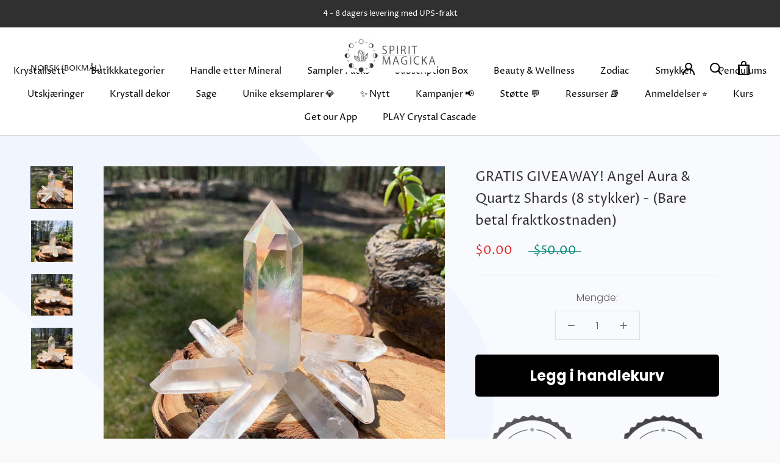

--- FILE ---
content_type: text/html; charset=utf-8
request_url: https://www.spiritmagicka.net/nb/products/free-giveaway-angel-aura-quartz-shards-8-pieces-just-pay-cost-of-shipping
body_size: 87242
content:
<!doctype html>

<html class="no-js" lang="nb">
  <head>
<!-- Start of Shoplift scripts -->
<!-- 2024-07-02T19:56:52.2296334Z -->
<style>.shoplift-hide { opacity: 0 !important; }</style>
<script type="text/javascript">(function(rootPath, template, themeRole, themeId, isThemePreview){ /* Generated on 2024-07-09T07:19:22.5768468Z */var x=Object.defineProperty;var R=(g,d,l)=>d in g?x(g,d,{enumerable:!0,configurable:!0,writable:!0,value:l}):g[d]=l;var p=(g,d,l)=>R(g,typeof d!="symbol"?d+"":d,l);(function(){"use strict";var g=" daum[ /]| deusu/| yadirectfetcher|(?:^|[^g])news|(?<! (?:channel/|google/))google(?!(app|/google| pixel))|(?<! cu)bot(?:[^\\w]|_|$)|(?<! ya(?:yandex)?)search|(?<!(?:lib))http|(?<![hg]m)score|@|\\(\\)|\\.com|^12345|^<|^[\\w \\.\\-\\(?:\\):]+(?:/v?\\d+(?:\\.\\d+)?(?:\\.\\d{1,10})*?)?(?:,|$)|^[^ ]{50,}$|^\\w+/[\\w\\(\\)]*$|^active|^ad muncher|^amaya|^avsdevicesdk/|^biglotron|^bot|^clamav[ /]|^client/|^cobweb/|^custom|^ddg[_-]android|^discourse|^dispatch/\\d|^downcast/|^duckduckgo|^facebook|^getright/|^gozilla/|^hatena|^hobbit|^hotzonu|^hwcdn/|^jeode/|^jetty/|^jigsaw|^microsoft bits|^movabletype|^mozilla/\\d\\.\\d \\(compatible;?\\)$|^mozilla/\\d\\.\\d \\w*$|^navermailapp|^netsurf|^offline explorer|^postman|^python|^rank|^read|^reed|^rest|^serf|^snapchat|^space bison|^svn|^swcd |^taringa|^thumbor/|^track|^valid|^w3c|^webbandit/|^webcopier|^wget|^whatsapp|^wordpress|^xenu link sleuth|^yahoo|^yandex|^zdm/\\d|^zoom marketplace/|^{{.*}}$|archive|ask jeeves/teoma|bit\\.ly/|bluecoat drtr|browsex|burpcollaborator|capture|catch|check|chrome-lighthouse|chromeframe|classifier|cloud|crawl|dareboost|datanyze|dejaclick|dmbrowser|download|evc-batch/|feed|firephp|gomezagent|headless|httrack|hubspot marketing grader|hydra|ibisbrowser|images|insight|inspect|iplabel|ips-agent|java(?!;)|library|mail\\.ru/|manager|neustar wpm|node|nutch|offbyone|optimize|pageburst|parser|perl|phantom|pingdom|powermarks|preview|proxy|ptst[ /]\\d|reputation|resolver|retriever|rexx;|rigor|robot|rss|scan|scrape|server|sogou|sparkler/|speedcurve|spider|splash|statuscake|supercleaner|synapse|synthetic|tools|torrent|trace|transcoder|url|virtuoso|wappalyzer|webglance|webkit2png|whatcms/|zgrab",d=/bot|spider|crawl|http|lighthouse/i,l;function V(){if(l instanceof RegExp)return l;try{l=new RegExp(g,"i")}catch{l=d}return l}function S(y){return!!y&&V().test(y)}class b extends Error{constructor(){super();p(this,"isBot");this.isBot=!0}}class C{constructor(o,e,t,s){p(this,"shop");p(this,"storageSessionKey");p(this,"host");p(this,"cssHideClass");p(this,"testConfigs");this.shop=o,this.storageSessionKey=`SHOPLIFT_SESSION_${this.shop}`,this.host=e,this.cssHideClass=t,this.testConfigs=s}testsForUrl(o){const e=new URL(window.location.href),t=this.typeFromTemplate();return o.filter(s=>s.hypotheses.some(i=>i.isControl&&i.type===t&&i.affix===template.suffix||i.type==="theme")&&(!e.searchParams.has("view")||s.hypotheses.filter(i=>!i.isControl).map(i=>i.affix).includes(e.searchParams.get("view")??"")))}typeFromTemplate(){switch(template.type){case"collection-list":return"collectionList";case"page":return"landing";case"article":case"blog":case"cart":case"collection":case"index":case"product":case"search":return template.type;default:return null}}flagProcessing(o){const e=this.getLocalVisitor();e&&(e.isProcessing=o,this.updateLocalVisitor(e))}async getRemoteVisitor(o){return(await this.makeRequest({method:"get",url:`${this.host}/api/v0/visitors/${o}`})).data}getUTMValue(o){const t=decodeURIComponent(window.location.search.substring(1)).split("&");for(let s=0;s<t.length;s++){const i=t[s].split("=");if(i[0]===o)return i[1]||null}return null}hidePage(){this.cssHideClass&&!window.document.documentElement.classList.contains(this.cssHideClass)&&(window.document.documentElement.classList.add(this.cssHideClass),setTimeout(this.removeAsyncHide(this.cssHideClass),2e3))}showPage(){this.cssHideClass&&this.removeAsyncHide(this.cssHideClass)()}getDeviceType(){function o(){let t=!1;return function(s){(/(android|bb\d+|meego).+mobile|avantgo|bada\/|blackberry|blazer|compal|elaine|fennec|hiptop|iemobile|ip(hone|od)|iris|kindle|lge |maemo|midp|mmp|mobile.+firefox|netfront|opera m(ob|in)i|palm( os)?|phone|p(ixi|re)\/|plucker|pocket|psp|series(4|6)0|symbian|treo|up\.(browser|link)|vodafone|wap|windows ce|xda|xiino/i.test(s)||/1207|6310|6590|3gso|4thp|50[1-6]i|770s|802s|a wa|abac|ac(er|oo|s\-)|ai(ko|rn)|al(av|ca|co)|amoi|an(ex|ny|yw)|aptu|ar(ch|go)|as(te|us)|attw|au(di|\-m|r |s )|avan|be(ck|ll|nq)|bi(lb|rd)|bl(ac|az)|br(e|v)w|bumb|bw\-(n|u)|c55\/|capi|ccwa|cdm\-|cell|chtm|cldc|cmd\-|co(mp|nd)|craw|da(it|ll|ng)|dbte|dc\-s|devi|dica|dmob|do(c|p)o|ds(12|\-d)|el(49|ai)|em(l2|ul)|er(ic|k0)|esl8|ez([4-7]0|os|wa|ze)|fetc|fly(\-|_)|g1 u|g560|gene|gf\-5|g\-mo|go(\.w|od)|gr(ad|un)|haie|hcit|hd\-(m|p|t)|hei\-|hi(pt|ta)|hp( i|ip)|hs\-c|ht(c(\-| |_|a|g|p|s|t)|tp)|hu(aw|tc)|i\-(20|go|ma)|i230|iac( |\-|\/)|ibro|idea|ig01|ikom|im1k|inno|ipaq|iris|ja(t|v)a|jbro|jemu|jigs|kddi|keji|kgt( |\/)|klon|kpt |kwc\-|kyo(c|k)|le(no|xi)|lg( g|\/(k|l|u)|50|54|\-[a-w])|libw|lynx|m1\-w|m3ga|m50\/|ma(te|ui|xo)|mc(01|21|ca)|m\-cr|me(rc|ri)|mi(o8|oa|ts)|mmef|mo(01|02|bi|de|do|t(\-| |o|v)|zz)|mt(50|p1|v )|mwbp|mywa|n10[0-2]|n20[2-3]|n30(0|2)|n50(0|2|5)|n7(0(0|1)|10)|ne((c|m)\-|on|tf|wf|wg|wt)|nok(6|i)|nzph|o2im|op(ti|wv)|oran|owg1|p800|pan(a|d|t)|pdxg|pg(13|\-([1-8]|c))|phil|pire|pl(ay|uc)|pn\-2|po(ck|rt|se)|prox|psio|pt\-g|qa\-a|qc(07|12|21|32|60|\-[2-7]|i\-)|qtek|r380|r600|raks|rim9|ro(ve|zo)|s55\/|sa(ge|ma|mm|ms|ny|va)|sc(01|h\-|oo|p\-)|sdk\/|se(c(\-|0|1)|47|mc|nd|ri)|sgh\-|shar|sie(\-|m)|sk\-0|sl(45|id)|sm(al|ar|b3|it|t5)|so(ft|ny)|sp(01|h\-|v\-|v )|sy(01|mb)|t2(18|50)|t6(00|10|18)|ta(gt|lk)|tcl\-|tdg\-|tel(i|m)|tim\-|t\-mo|to(pl|sh)|ts(70|m\-|m3|m5)|tx\-9|up(\.b|g1|si)|utst|v400|v750|veri|vi(rg|te)|vk(40|5[0-3]|\-v)|vm40|voda|vulc|vx(52|53|60|61|70|80|81|83|85|98)|w3c(\-| )|webc|whit|wi(g |nc|nw)|wmlb|wonu|x700|yas\-|your|zeto|zte\-/i.test(s.substr(0,4)))&&(t=!0)}(navigator.userAgent||navigator.vendor),t}function e(){let t=!1;return function(s){(/android|ipad|playbook|silk/i.test(s)||/1207|6310|6590|3gso|4thp|50[1-6]i|770s|802s|a wa|abac|ac(er|oo|s\-)|ai(ko|rn)|al(av|ca|co)|amoi|an(ex|ny|yw)|aptu|ar(ch|go)|as(te|us)|attw|au(di|\-m|r |s )|avan|be(ck|ll|nq)|bi(lb|rd)|bl(ac|az)|br(e|v)w|bumb|bw\-(n|u)|c55\/|capi|ccwa|cdm\-|cell|chtm|cldc|cmd\-|co(mp|nd)|craw|da(it|ll|ng)|dbte|dc\-s|devi|dica|dmob|do(c|p)o|ds(12|\-d)|el(49|ai)|em(l2|ul)|er(ic|k0)|esl8|ez([4-7]0|os|wa|ze)|fetc|fly(\-|_)|g1 u|g560|gene|gf\-5|g\-mo|go(\.w|od)|gr(ad|un)|haie|hcit|hd\-(m|p|t)|hei\-|hi(pt|ta)|hp( i|ip)|hs\-c|ht(c(\-| |_|a|g|p|s|t)|tp)|hu(aw|tc)|i\-(20|go|ma)|i230|iac( |\-|\/)|ibro|idea|ig01|ikom|im1k|inno|ipaq|iris|ja(t|v)a|jbro|jemu|jigs|kddi|keji|kgt( |\/)|klon|kpt |kwc\-|kyo(c|k)|le(no|xi)|lg( g|\/(k|l|u)|50|54|\-[a-w])|libw|lynx|m1\-w|m3ga|m50\/|ma(te|ui|xo)|mc(01|21|ca)|m\-cr|me(rc|ri)|mi(o8|oa|ts)|mmef|mo(01|02|bi|de|do|t(\-| |o|v)|zz)|mt(50|p1|v )|mwbp|mywa|n10[0-2]|n20[2-3]|n30(0|2)|n50(0|2|5)|n7(0(0|1)|10)|ne((c|m)\-|on|tf|wf|wg|wt)|nok(6|i)|nzph|o2im|op(ti|wv)|oran|owg1|p800|pan(a|d|t)|pdxg|pg(13|\-([1-8]|c))|phil|pire|pl(ay|uc)|pn\-2|po(ck|rt|se)|prox|psio|pt\-g|qa\-a|qc(07|12|21|32|60|\-[2-7]|i\-)|qtek|r380|r600|raks|rim9|ro(ve|zo)|s55\/|sa(ge|ma|mm|ms|ny|va)|sc(01|h\-|oo|p\-)|sdk\/|se(c(\-|0|1)|47|mc|nd|ri)|sgh\-|shar|sie(\-|m)|sk\-0|sl(45|id)|sm(al|ar|b3|it|t5)|so(ft|ny)|sp(01|h\-|v\-|v )|sy(01|mb)|t2(18|50)|t6(00|10|18)|ta(gt|lk)|tcl\-|tdg\-|tel(i|m)|tim\-|t\-mo|to(pl|sh)|ts(70|m\-|m3|m5)|tx\-9|up(\.b|g1|si)|utst|v400|v750|veri|vi(rg|te)|vk(40|5[0-3]|\-v)|vm40|voda|vulc|vx(52|53|60|61|70|80|81|83|85|98)|w3c(\-| )|webc|whit|wi(g |nc|nw)|wmlb|wonu|x700|yas\-|your|zeto|zte\-/i.test(s.substr(0,4)))&&(t=!0)}(navigator.userAgent||navigator.vendor),t}return o()?"mobile":e()?"tablet":"desktop"}removeAsyncHide(o){return()=>{o&&window.document.documentElement.classList.remove(o)}}async sendCartEvent(o){let e=await this.makeRequest({method:"get",url:`${window.location.origin}/cart.js`});e.data.note===null&&(e=await this.makeRequest({method:"post",url:`${window.location.origin}/cart/update.js`,data:JSON.stringify({note:""})}));const t={session_id:o,...e.data};await this.makeRequest({method:"post",url:`${this.host}/api/events/cart`,data:JSON.stringify(t)})}async makeRequest(o){const{url:e,method:t,headers:s}=o;return await new Promise((i,r)=>{const n=new XMLHttpRequest;if(n.open(t.toUpperCase(),e,!0),(!s||!s.Accept)&&n.setRequestHeader("Accept","application/json"),(!s||!s["Content-Type"])&&n.setRequestHeader("Content-Type","application/json"),s)for(const a in s)n.setRequestHeader(a,s[a]);(this.host.includes("ngrok.io")||this.host.includes("ngrok-free.app"))&&n.setRequestHeader("ngrok-skip-browser-warning","1234"),n.send(o.data),n.onreadystatechange=function(){if(this.readyState===XMLHttpRequest.DONE)if(this.status>=200&&this.status<400){const a={text:n.responseText,data:{}};try{a.data=JSON.parse(n.responseText)}catch{}i(a)}else if(this.status==422){const a=JSON.parse(n.responseText);typeof a<"u"&&a.isBot?r(new b):r()}else r()}})}getLocalVisitor(){const o=this.getLocalStorageVisitor(),e=this.getCookieVisitor();return e!==null&&o!==null&&e.storedAt===o.storedAt?e:e!==null&&(o===null||o.storedAt<e.storedAt)?(this.updateLocalStorageVisitor(e),e):o!==null&&(e===null||e.storedAt<o.storedAt)?(this.setCookieVisitor(o),o):null}getLocalStorageVisitor(){const o=window.localStorage.getItem(this.storageSessionKey);if(o)try{return JSON.parse(o)}catch{}return null}updateLocalVisitor(o){o.storedAt=new Date,this.updateLocalStorageVisitor(o),this.setCookieVisitor(o)}updateLocalStorageVisitor(o){const e=window.localStorage.getItem(this.storageSessionKey),t=e===null?null:JSON.parse(e);for(const s of(t==null?void 0:t.visitorTests)??[])o.visitorTests.find(r=>r.hypothesisId==s.hypothesisId)===void 0&&s.needsPersistence&&o.visitorTests.push(s);window.localStorage.setItem(this.storageSessionKey,JSON.stringify(o))}getChannel(o){var t;return((t=[{"name":"cross-network","test":(v) => new RegExp(".*cross-network.*", "i").test(v.utmCampaign)},{"name":"direct","test":(v) => v.utmSource === "" && v.utmMedium === ""},{"name":"paid-shopping","test":(v) => (new RegExp("^(?:Google|IGShopping|aax-us-east\.amazon-adsystem\.com|aax\.amazon-adsystem\.com|alibaba|alibaba\.com|amazon|amazon\.co\.uk|amazon\.com|apps\.shopify\.com|checkout\.shopify\.com|checkout\.stripe\.com|cr\.shopping\.naver\.com|cr2\.shopping\.naver\.com|ebay|ebay\.co\.uk|ebay\.com|ebay\.com\.au|ebay\.de|etsy|etsy\.com|m\.alibaba\.com|m\.shopping\.naver\.com|mercadolibre|mercadolibre\.com|mercadolibre\.com\.ar|mercadolibre\.com\.mx|message\.alibaba\.com|msearch\.shopping\.naver\.com|nl\.shopping\.net|no\.shopping\.net|offer\.alibaba\.com|one\.walmart\.com|order\.shopping\.yahoo\.co\.jp|partners\.shopify\.com|s3\.amazonaws\.com|se\.shopping\.net|shop\.app|shopify|shopify\.com|shopping\.naver\.com|shopping\.yahoo\.co\.jp|shopping\.yahoo\.com|shopzilla|shopzilla\.com|simplycodes\.com|store\.shopping\.yahoo\.co\.jp|stripe|stripe\.com|uk\.shopping\.net|walmart|walmart\.com)$", "i").test(v.utmSource) || new RegExp("^(.*(([^a-df-z]|^)shop|shopping).*)$", "i").test(v.utmCampaign)) && new RegExp("^(.*cp.*|ppc|retargeting|paid.*)$", "i").test(v.utmMedium)},{"name":"paid-search","test":(v) => new RegExp("^(?:360\.cn|alice|aol|ar\.search\.yahoo\.com|ask|at\.search\.yahoo\.com|au\.search\.yahoo\.com|auone|avg|babylon|baidu|biglobe|biglobe\.co\.jp|biglobe\.ne\.jp|bing|br\.search\.yahoo\.com|ca\.search\.yahoo\.com|centrum\.cz|ch\.search\.yahoo\.com|cl\.search\.yahoo\.com|cn\.bing\.com|cnn|co\.search\.yahoo\.com|comcast|conduit|daum|daum\.net|de\.search\.yahoo\.com|dk\.search\.yahoo\.com|dogpile|dogpile\.com|duckduckgo|ecosia\.org|email\.seznam\.cz|eniro|es\.search\.yahoo\.com|espanol\.search\.yahoo\.com|exalead\.com|excite\.com|fi\.search\.yahoo\.com|firmy\.cz|fr\.search\.yahoo\.com|globo|go\.mail\.ru|google|google-play|hk\.search\.yahoo\.com|id\.search\.yahoo\.com|in\.search\.yahoo\.com|incredimail|it\.search\.yahoo\.com|kvasir|lens\.google\.com|lite\.qwant\.com|lycos|m\.baidu\.com|m\.naver\.com|m\.search\.naver\.com|m\.sogou\.com|mail\.rambler\.ru|mail\.yandex\.ru|malaysia\.search\.yahoo\.com|msn|msn\.com|mx\.search\.yahoo\.com|najdi|naver|naver\.com|news\.google\.com|nl\.search\.yahoo\.com|no\.search\.yahoo\.com|ntp\.msn\.com|nz\.search\.yahoo\.com|onet|onet\.pl|pe\.search\.yahoo\.com|ph\.search\.yahoo\.com|pl\.search\.yahoo\.com|play\.google\.com|qwant|qwant\.com|rakuten|rakuten\.co\.jp|rambler|rambler\.ru|se\.search\.yahoo\.com|search-results|search\.aol\.co\.uk|search\.aol\.com|search\.google\.com|search\.smt\.docomo\.ne\.jp|search\.ukr\.net|secureurl\.ukr\.net|seznam|seznam\.cz|sg\.search\.yahoo\.com|so\.com|sogou|sogou\.com|sp-web\.search\.auone\.jp|startsiden|startsiden\.no|suche\.aol\.de|terra|th\.search\.yahoo\.com|tr\.search\.yahoo\.com|tut\.by|tw\.search\.yahoo\.com|uk\.search\.yahoo\.com|ukr|us\.search\.yahoo\.com|virgilio|vn\.search\.yahoo\.com|wap\.sogou\.com|webmaster\.yandex\.ru|websearch\.rakuten\.co\.jp|yahoo|yahoo\.co\.jp|yahoo\.com|yandex|yandex\.by|yandex\.com|yandex\.com\.tr|yandex\.fr|yandex\.kz|yandex\.ru|yandex\.ua|yandex\.uz|zen\.yandex\.ru)$", "i").test(v.utmSource) && new RegExp("^(.*cp.*|ppc|retargeting|paid.*)$", "i").test(v.utmMedium)},{"name":"paid-social","test":(v) => new RegExp("^(?:43things|43things\.com|51\.com|5ch\.net|Hatena|ImageShack|academia\.edu|activerain|activerain\.com|activeworlds|activeworlds\.com|addthis|addthis\.com|airg\.ca|allnurses\.com|allrecipes\.com|alumniclass|alumniclass\.com|ameba\.jp|ameblo\.jp|americantowns|americantowns\.com|amp\.reddit\.com|ancestry\.com|anobii|anobii\.com|answerbag|answerbag\.com|answers\.yahoo\.com|aolanswers|aolanswers\.com|apps\.facebook\.com|ar\.pinterest\.com|artstation\.com|askubuntu|askubuntu\.com|asmallworld\.com|athlinks|athlinks\.com|away\.vk\.com|awe\.sm|b\.hatena\.ne\.jp|baby-gaga|baby-gaga\.com|babyblog\.ru|badoo|badoo\.com|bebo|bebo\.com|beforeitsnews|beforeitsnews\.com|bharatstudent|bharatstudent\.com|biip\.no|biswap\.org|bit\.ly|blackcareernetwork\.com|blackplanet|blackplanet\.com|blip\.fm|blog\.com|blog\.feedspot\.com|blog\.goo\.ne\.jp|blog\.naver\.com|blog\.yahoo\.co\.jp|blogg\.no|bloggang\.com|blogger|blogger\.com|blogher|blogher\.com|bloglines|bloglines\.com|blogs\.com|blogsome|blogsome\.com|blogspot|blogspot\.com|blogster|blogster\.com|blurtit|blurtit\.com|bookmarks\.yahoo\.co\.jp|bookmarks\.yahoo\.com|br\.pinterest\.com|brightkite|brightkite\.com|brizzly|brizzly\.com|business\.facebook\.com|buzzfeed|buzzfeed\.com|buzznet|buzznet\.com|cafe\.naver\.com|cafemom|cafemom\.com|camospace|camospace\.com|canalblog\.com|care\.com|care2|care2\.com|caringbridge\.org|catster|catster\.com|cbnt\.io|cellufun|cellufun\.com|centerblog\.net|chat\.zalo\.me|chegg\.com|chicagonow|chicagonow\.com|chiebukuro\.yahoo\.co\.jp|classmates|classmates\.com|classquest|classquest\.com|co\.pinterest\.com|cocolog-nifty|cocolog-nifty\.com|copainsdavant\.linternaute\.com|couchsurfing\.org|cozycot|cozycot\.com|cross\.tv|crunchyroll|crunchyroll\.com|cyworld|cyworld\.com|cz\.pinterest\.com|d\.hatena\.ne\.jp|dailystrength\.org|deluxe\.com|deviantart|deviantart\.com|dianping|dianping\.com|digg|digg\.com|diigo|diigo\.com|discover\.hubpages\.com|disqus|disqus\.com|dogster|dogster\.com|dol2day|dol2day\.com|doostang|doostang\.com|dopplr|dopplr\.com|douban|douban\.com|draft\.blogger\.com|draugiem\.lv|drugs-forum|drugs-forum\.com|dzone|dzone\.com|edublogs\.org|elftown|elftown\.com|epicurious\.com|everforo\.com|exblog\.jp|extole|extole\.com|facebook|facebook\.com|faceparty|faceparty\.com|fandom\.com|fanpop|fanpop\.com|fark|fark\.com|fb|fb\.me|fc2|fc2\.com|feedspot|feministing|feministing\.com|filmaffinity|filmaffinity\.com|flickr|flickr\.com|flipboard|flipboard\.com|folkdirect|folkdirect\.com|foodservice|foodservice\.com|forums\.androidcentral\.com|forums\.crackberry\.com|forums\.imore\.com|forums\.nexopia\.com|forums\.webosnation\.com|forums\.wpcentral\.com|fotki|fotki\.com|fotolog|fotolog\.com|foursquare|foursquare\.com|free\.facebook\.com|friendfeed|friendfeed\.com|fruehstueckstreff\.org|fubar|fubar\.com|gaiaonline|gaiaonline\.com|gamerdna|gamerdna\.com|gather\.com|geni\.com|getpocket\.com|glassboard|glassboard\.com|glassdoor|glassdoor\.com|godtube|godtube\.com|goldenline\.pl|goldstar|goldstar\.com|goo\.gl|gooblog|goodreads|goodreads\.com|google\+|googlegroups\.com|googleplus|govloop|govloop\.com|gowalla|gowalla\.com|gree\.jp|groups\.google\.com|gulli\.com|gutefrage\.net|habbo|habbo\.com|hi5|hi5\.com|hootsuite|hootsuite\.com|houzz|houzz\.com|hoverspot|hoverspot\.com|hr\.com|hu\.pinterest\.com|hubculture|hubculture\.com|hubpages\.com|hyves\.net|hyves\.nl|ibibo|ibibo\.com|id\.pinterest\.com|identi\.ca|ig|imageshack\.com|imageshack\.us|imvu|imvu\.com|in\.pinterest\.com|insanejournal|insanejournal\.com|instagram|instagram\.com|instapaper|instapaper\.com|internations\.org|interpals\.net|intherooms|intherooms\.com|irc-galleria\.net|is\.gd|italki|italki\.com|jammerdirect|jammerdirect\.com|jappy\.com|jappy\.de|kaboodle\.com|kakao|kakao\.com|kakaocorp\.com|kaneva|kaneva\.com|kin\.naver\.com|l\.facebook\.com|l\.instagram\.com|l\.messenger\.com|last\.fm|librarything|librarything\.com|lifestream\.aol\.com|line|line\.me|linkedin|linkedin\.com|listal|listal\.com|listography|listography\.com|livedoor\.com|livedoorblog|livejournal|livejournal\.com|lm\.facebook\.com|lnkd\.in|m\.blog\.naver\.com|m\.cafe\.naver\.com|m\.facebook\.com|m\.kin\.naver\.com|m\.vk\.com|m\.yelp\.com|mbga\.jp|medium\.com|meetin\.org|meetup|meetup\.com|meinvz\.net|meneame\.net|menuism\.com|messages\.google\.com|messages\.yahoo\.co\.jp|messenger|messenger\.com|mix\.com|mixi\.jp|mobile\.facebook\.com|mocospace|mocospace\.com|mouthshut|mouthshut\.com|movabletype|movabletype\.com|mubi|mubi\.com|my\.opera\.com|myanimelist\.net|myheritage|myheritage\.com|mylife|mylife\.com|mymodernmet|mymodernmet\.com|myspace|myspace\.com|netvibes|netvibes\.com|news\.ycombinator\.com|newsshowcase|nexopia|ngopost\.org|niconico|nicovideo\.jp|nightlifelink|nightlifelink\.com|ning|ning\.com|nl\.pinterest\.com|odnoklassniki\.ru|odnoklassniki\.ua|okwave\.jp|old\.reddit\.com|oneworldgroup\.org|onstartups|onstartups\.com|opendiary|opendiary\.com|oshiete\.goo\.ne\.jp|out\.reddit\.com|over-blog\.com|overblog\.com|paper\.li|partyflock\.nl|photobucket|photobucket\.com|pinboard|pinboard\.in|pingsta|pingsta\.com|pinterest|pinterest\.at|pinterest\.ca|pinterest\.ch|pinterest\.cl|pinterest\.co\.kr|pinterest\.co\.uk|pinterest\.com|pinterest\.com\.au|pinterest\.com\.mx|pinterest\.de|pinterest\.es|pinterest\.fr|pinterest\.it|pinterest\.jp|pinterest\.nz|pinterest\.ph|pinterest\.pt|pinterest\.ru|pinterest\.se|pixiv\.net|pl\.pinterest\.com|playahead\.se|plurk|plurk\.com|plus\.google\.com|plus\.url\.google\.com|pocket\.co|posterous|posterous\.com|pro\.homeadvisor\.com|pulse\.yahoo\.com|qapacity|qapacity\.com|quechup|quechup\.com|quora|quora\.com|qzone\.qq\.com|ravelry|ravelry\.com|reddit|reddit\.com|redux|redux\.com|renren|renren\.com|researchgate\.net|reunion|reunion\.com|reverbnation|reverbnation\.com|rtl\.de|ryze|ryze\.com|salespider|salespider\.com|scoop\.it|screenrant|screenrant\.com|scribd|scribd\.com|scvngr|scvngr\.com|secondlife|secondlife\.com|serverfault|serverfault\.com|shareit|sharethis|sharethis\.com|shvoong\.com|sites\.google\.com|skype|skyrock|skyrock\.com|slashdot\.org|slideshare\.net|smartnews\.com|snapchat|snapchat\.com|social|sociallife\.com\.br|socialvibe|socialvibe\.com|spaces\.live\.com|spoke|spoke\.com|spruz|spruz\.com|ssense\.com|stackapps|stackapps\.com|stackexchange|stackexchange\.com|stackoverflow|stackoverflow\.com|stardoll\.com|stickam|stickam\.com|studivz\.net|suomi24\.fi|superuser|superuser\.com|sweeva|sweeva\.com|t\.co|t\.me|tagged|tagged\.com|taggedmail|taggedmail\.com|talkbiznow|talkbiznow\.com|taringa\.net|techmeme|techmeme\.com|tencent|tencent\.com|tiktok|tiktok\.com|tinyurl|tinyurl\.com|toolbox|toolbox\.com|touch\.facebook\.com|tr\.pinterest\.com|travellerspoint|travellerspoint\.com|tripadvisor|tripadvisor\.com|trombi|trombi\.com|trustpilot|tudou|tudou\.com|tuenti|tuenti\.com|tumblr|tumblr\.com|tweetdeck|tweetdeck\.com|twitter|twitter\.com|twoo\.com|typepad|typepad\.com|unblog\.fr|urbanspoon\.com|ushareit\.com|ushi\.cn|vampirefreaks|vampirefreaks\.com|vampirerave|vampirerave\.com|vg\.no|video\.ibm\.com|vk\.com|vkontakte\.ru|wakoopa|wakoopa\.com|wattpad|wattpad\.com|web\.facebook\.com|web\.skype\.com|webshots|webshots\.com|wechat|wechat\.com|weebly|weebly\.com|weibo|weibo\.com|wer-weiss-was\.de|weread|weread\.com|whatsapp|whatsapp\.com|wiki\.answers\.com|wikihow\.com|wikitravel\.org|woot\.com|wordpress|wordpress\.com|wordpress\.org|xanga|xanga\.com|xing|xing\.com|yahoo-mbga\.jp|yammer|yammer\.com|yelp|yelp\.co\.uk|yelp\.com|youroom\.in|za\.pinterest\.com|zalo|zoo\.gr|zooppa|zooppa\.com)$", "i").test(v.utmSource) && new RegExp("^(.*cp.*|ppc|retargeting|paid.*)$", "i").test(v.utmMedium)},{"name":"paid-video","test":(v) => new RegExp("^(?:blog\.twitch\.tv|crackle|crackle\.com|curiositystream|curiositystream\.com|d\.tube|dailymotion|dailymotion\.com|dashboard\.twitch\.tv|disneyplus|disneyplus\.com|fast\.wistia\.net|help\.hulu\.com|help\.netflix\.com|hulu|hulu\.com|id\.twitch\.tv|iq\.com|iqiyi|iqiyi\.com|jobs\.netflix\.com|justin\.tv|m\.twitch\.tv|m\.youtube\.com|music\.youtube\.com|netflix|netflix\.com|player\.twitch\.tv|player\.vimeo\.com|ted|ted\.com|twitch|twitch\.tv|utreon|utreon\.com|veoh|veoh\.com|viadeo\.journaldunet\.com|vimeo|vimeo\.com|wistia|wistia\.com|youku|youku\.com|youtube|youtube\.com)$", "i").test(v.utmSource) && new RegExp("^(.*cp.*|ppc|retargeting|paid.*)$", "i").test(v.utmMedium)},{"name":"display","test":(v) => new RegExp("^(?:display|banner|expandable|interstitial|cpm)$", "i").test(v.utmMedium)},{"name":"paid-other","test":(v) => new RegExp("^(.*cp.*|ppc|retargeting|paid.*)$", "i").test(v.utmMedium)},{"name":"organic-shopping","test":(v) => new RegExp("^(?:360\.cn|alice|aol|ar\.search\.yahoo\.com|ask|at\.search\.yahoo\.com|au\.search\.yahoo\.com|auone|avg|babylon|baidu|biglobe|biglobe\.co\.jp|biglobe\.ne\.jp|bing|br\.search\.yahoo\.com|ca\.search\.yahoo\.com|centrum\.cz|ch\.search\.yahoo\.com|cl\.search\.yahoo\.com|cn\.bing\.com|cnn|co\.search\.yahoo\.com|comcast|conduit|daum|daum\.net|de\.search\.yahoo\.com|dk\.search\.yahoo\.com|dogpile|dogpile\.com|duckduckgo|ecosia\.org|email\.seznam\.cz|eniro|es\.search\.yahoo\.com|espanol\.search\.yahoo\.com|exalead\.com|excite\.com|fi\.search\.yahoo\.com|firmy\.cz|fr\.search\.yahoo\.com|globo|go\.mail\.ru|google|google-play|hk\.search\.yahoo\.com|id\.search\.yahoo\.com|in\.search\.yahoo\.com|incredimail|it\.search\.yahoo\.com|kvasir|lens\.google\.com|lite\.qwant\.com|lycos|m\.baidu\.com|m\.naver\.com|m\.search\.naver\.com|m\.sogou\.com|mail\.rambler\.ru|mail\.yandex\.ru|malaysia\.search\.yahoo\.com|msn|msn\.com|mx\.search\.yahoo\.com|najdi|naver|naver\.com|news\.google\.com|nl\.search\.yahoo\.com|no\.search\.yahoo\.com|ntp\.msn\.com|nz\.search\.yahoo\.com|onet|onet\.pl|pe\.search\.yahoo\.com|ph\.search\.yahoo\.com|pl\.search\.yahoo\.com|play\.google\.com|qwant|qwant\.com|rakuten|rakuten\.co\.jp|rambler|rambler\.ru|se\.search\.yahoo\.com|search-results|search\.aol\.co\.uk|search\.aol\.com|search\.google\.com|search\.smt\.docomo\.ne\.jp|search\.ukr\.net|secureurl\.ukr\.net|seznam|seznam\.cz|sg\.search\.yahoo\.com|so\.com|sogou|sogou\.com|sp-web\.search\.auone\.jp|startsiden|startsiden\.no|suche\.aol\.de|terra|th\.search\.yahoo\.com|tr\.search\.yahoo\.com|tut\.by|tw\.search\.yahoo\.com|uk\.search\.yahoo\.com|ukr|us\.search\.yahoo\.com|virgilio|vn\.search\.yahoo\.com|wap\.sogou\.com|webmaster\.yandex\.ru|websearch\.rakuten\.co\.jp|yahoo|yahoo\.co\.jp|yahoo\.com|yandex|yandex\.by|yandex\.com|yandex\.com\.tr|yandex\.fr|yandex\.kz|yandex\.ru|yandex\.ua|yandex\.uz|zen\.yandex\.ru)$", "i").test(v.utmSource) || new RegExp("^(.*(([^a-df-z]|^)shop|shopping).*)$", "i").test(v.utmCampaign)},{"name":"organic-social","test":(v) => new RegExp("^(?:43things|43things\.com|51\.com|5ch\.net|Hatena|ImageShack|academia\.edu|activerain|activerain\.com|activeworlds|activeworlds\.com|addthis|addthis\.com|airg\.ca|allnurses\.com|allrecipes\.com|alumniclass|alumniclass\.com|ameba\.jp|ameblo\.jp|americantowns|americantowns\.com|amp\.reddit\.com|ancestry\.com|anobii|anobii\.com|answerbag|answerbag\.com|answers\.yahoo\.com|aolanswers|aolanswers\.com|apps\.facebook\.com|ar\.pinterest\.com|artstation\.com|askubuntu|askubuntu\.com|asmallworld\.com|athlinks|athlinks\.com|away\.vk\.com|awe\.sm|b\.hatena\.ne\.jp|baby-gaga|baby-gaga\.com|babyblog\.ru|badoo|badoo\.com|bebo|bebo\.com|beforeitsnews|beforeitsnews\.com|bharatstudent|bharatstudent\.com|biip\.no|biswap\.org|bit\.ly|blackcareernetwork\.com|blackplanet|blackplanet\.com|blip\.fm|blog\.com|blog\.feedspot\.com|blog\.goo\.ne\.jp|blog\.naver\.com|blog\.yahoo\.co\.jp|blogg\.no|bloggang\.com|blogger|blogger\.com|blogher|blogher\.com|bloglines|bloglines\.com|blogs\.com|blogsome|blogsome\.com|blogspot|blogspot\.com|blogster|blogster\.com|blurtit|blurtit\.com|bookmarks\.yahoo\.co\.jp|bookmarks\.yahoo\.com|br\.pinterest\.com|brightkite|brightkite\.com|brizzly|brizzly\.com|business\.facebook\.com|buzzfeed|buzzfeed\.com|buzznet|buzznet\.com|cafe\.naver\.com|cafemom|cafemom\.com|camospace|camospace\.com|canalblog\.com|care\.com|care2|care2\.com|caringbridge\.org|catster|catster\.com|cbnt\.io|cellufun|cellufun\.com|centerblog\.net|chat\.zalo\.me|chegg\.com|chicagonow|chicagonow\.com|chiebukuro\.yahoo\.co\.jp|classmates|classmates\.com|classquest|classquest\.com|co\.pinterest\.com|cocolog-nifty|cocolog-nifty\.com|copainsdavant\.linternaute\.com|couchsurfing\.org|cozycot|cozycot\.com|cross\.tv|crunchyroll|crunchyroll\.com|cyworld|cyworld\.com|cz\.pinterest\.com|d\.hatena\.ne\.jp|dailystrength\.org|deluxe\.com|deviantart|deviantart\.com|dianping|dianping\.com|digg|digg\.com|diigo|diigo\.com|discover\.hubpages\.com|disqus|disqus\.com|dogster|dogster\.com|dol2day|dol2day\.com|doostang|doostang\.com|dopplr|dopplr\.com|douban|douban\.com|draft\.blogger\.com|draugiem\.lv|drugs-forum|drugs-forum\.com|dzone|dzone\.com|edublogs\.org|elftown|elftown\.com|epicurious\.com|everforo\.com|exblog\.jp|extole|extole\.com|facebook|facebook\.com|faceparty|faceparty\.com|fandom\.com|fanpop|fanpop\.com|fark|fark\.com|fb|fb\.me|fc2|fc2\.com|feedspot|feministing|feministing\.com|filmaffinity|filmaffinity\.com|flickr|flickr\.com|flipboard|flipboard\.com|folkdirect|folkdirect\.com|foodservice|foodservice\.com|forums\.androidcentral\.com|forums\.crackberry\.com|forums\.imore\.com|forums\.nexopia\.com|forums\.webosnation\.com|forums\.wpcentral\.com|fotki|fotki\.com|fotolog|fotolog\.com|foursquare|foursquare\.com|free\.facebook\.com|friendfeed|friendfeed\.com|fruehstueckstreff\.org|fubar|fubar\.com|gaiaonline|gaiaonline\.com|gamerdna|gamerdna\.com|gather\.com|geni\.com|getpocket\.com|glassboard|glassboard\.com|glassdoor|glassdoor\.com|godtube|godtube\.com|goldenline\.pl|goldstar|goldstar\.com|goo\.gl|gooblog|goodreads|goodreads\.com|google\+|googlegroups\.com|googleplus|govloop|govloop\.com|gowalla|gowalla\.com|gree\.jp|groups\.google\.com|gulli\.com|gutefrage\.net|habbo|habbo\.com|hi5|hi5\.com|hootsuite|hootsuite\.com|houzz|houzz\.com|hoverspot|hoverspot\.com|hr\.com|hu\.pinterest\.com|hubculture|hubculture\.com|hubpages\.com|hyves\.net|hyves\.nl|ibibo|ibibo\.com|id\.pinterest\.com|identi\.ca|ig|imageshack\.com|imageshack\.us|imvu|imvu\.com|in\.pinterest\.com|insanejournal|insanejournal\.com|instagram|instagram\.com|instapaper|instapaper\.com|internations\.org|interpals\.net|intherooms|intherooms\.com|irc-galleria\.net|is\.gd|italki|italki\.com|jammerdirect|jammerdirect\.com|jappy\.com|jappy\.de|kaboodle\.com|kakao|kakao\.com|kakaocorp\.com|kaneva|kaneva\.com|kin\.naver\.com|l\.facebook\.com|l\.instagram\.com|l\.messenger\.com|last\.fm|librarything|librarything\.com|lifestream\.aol\.com|line|line\.me|linkedin|linkedin\.com|listal|listal\.com|listography|listography\.com|livedoor\.com|livedoorblog|livejournal|livejournal\.com|lm\.facebook\.com|lnkd\.in|m\.blog\.naver\.com|m\.cafe\.naver\.com|m\.facebook\.com|m\.kin\.naver\.com|m\.vk\.com|m\.yelp\.com|mbga\.jp|medium\.com|meetin\.org|meetup|meetup\.com|meinvz\.net|meneame\.net|menuism\.com|messages\.google\.com|messages\.yahoo\.co\.jp|messenger|messenger\.com|mix\.com|mixi\.jp|mobile\.facebook\.com|mocospace|mocospace\.com|mouthshut|mouthshut\.com|movabletype|movabletype\.com|mubi|mubi\.com|my\.opera\.com|myanimelist\.net|myheritage|myheritage\.com|mylife|mylife\.com|mymodernmet|mymodernmet\.com|myspace|myspace\.com|netvibes|netvibes\.com|news\.ycombinator\.com|newsshowcase|nexopia|ngopost\.org|niconico|nicovideo\.jp|nightlifelink|nightlifelink\.com|ning|ning\.com|nl\.pinterest\.com|odnoklassniki\.ru|odnoklassniki\.ua|okwave\.jp|old\.reddit\.com|oneworldgroup\.org|onstartups|onstartups\.com|opendiary|opendiary\.com|oshiete\.goo\.ne\.jp|out\.reddit\.com|over-blog\.com|overblog\.com|paper\.li|partyflock\.nl|photobucket|photobucket\.com|pinboard|pinboard\.in|pingsta|pingsta\.com|pinterest|pinterest\.at|pinterest\.ca|pinterest\.ch|pinterest\.cl|pinterest\.co\.kr|pinterest\.co\.uk|pinterest\.com|pinterest\.com\.au|pinterest\.com\.mx|pinterest\.de|pinterest\.es|pinterest\.fr|pinterest\.it|pinterest\.jp|pinterest\.nz|pinterest\.ph|pinterest\.pt|pinterest\.ru|pinterest\.se|pixiv\.net|pl\.pinterest\.com|playahead\.se|plurk|plurk\.com|plus\.google\.com|plus\.url\.google\.com|pocket\.co|posterous|posterous\.com|pro\.homeadvisor\.com|pulse\.yahoo\.com|qapacity|qapacity\.com|quechup|quechup\.com|quora|quora\.com|qzone\.qq\.com|ravelry|ravelry\.com|reddit|reddit\.com|redux|redux\.com|renren|renren\.com|researchgate\.net|reunion|reunion\.com|reverbnation|reverbnation\.com|rtl\.de|ryze|ryze\.com|salespider|salespider\.com|scoop\.it|screenrant|screenrant\.com|scribd|scribd\.com|scvngr|scvngr\.com|secondlife|secondlife\.com|serverfault|serverfault\.com|shareit|sharethis|sharethis\.com|shvoong\.com|sites\.google\.com|skype|skyrock|skyrock\.com|slashdot\.org|slideshare\.net|smartnews\.com|snapchat|snapchat\.com|social|sociallife\.com\.br|socialvibe|socialvibe\.com|spaces\.live\.com|spoke|spoke\.com|spruz|spruz\.com|ssense\.com|stackapps|stackapps\.com|stackexchange|stackexchange\.com|stackoverflow|stackoverflow\.com|stardoll\.com|stickam|stickam\.com|studivz\.net|suomi24\.fi|superuser|superuser\.com|sweeva|sweeva\.com|t\.co|t\.me|tagged|tagged\.com|taggedmail|taggedmail\.com|talkbiznow|talkbiznow\.com|taringa\.net|techmeme|techmeme\.com|tencent|tencent\.com|tiktok|tiktok\.com|tinyurl|tinyurl\.com|toolbox|toolbox\.com|touch\.facebook\.com|tr\.pinterest\.com|travellerspoint|travellerspoint\.com|tripadvisor|tripadvisor\.com|trombi|trombi\.com|trustpilot|tudou|tudou\.com|tuenti|tuenti\.com|tumblr|tumblr\.com|tweetdeck|tweetdeck\.com|twitter|twitter\.com|twoo\.com|typepad|typepad\.com|unblog\.fr|urbanspoon\.com|ushareit\.com|ushi\.cn|vampirefreaks|vampirefreaks\.com|vampirerave|vampirerave\.com|vg\.no|video\.ibm\.com|vk\.com|vkontakte\.ru|wakoopa|wakoopa\.com|wattpad|wattpad\.com|web\.facebook\.com|web\.skype\.com|webshots|webshots\.com|wechat|wechat\.com|weebly|weebly\.com|weibo|weibo\.com|wer-weiss-was\.de|weread|weread\.com|whatsapp|whatsapp\.com|wiki\.answers\.com|wikihow\.com|wikitravel\.org|woot\.com|wordpress|wordpress\.com|wordpress\.org|xanga|xanga\.com|xing|xing\.com|yahoo-mbga\.jp|yammer|yammer\.com|yelp|yelp\.co\.uk|yelp\.com|youroom\.in|za\.pinterest\.com|zalo|zoo\.gr|zooppa|zooppa\.com)$", "i").test(v.utmSource) || new RegExp("^(?:social|social-network|social-media|sm|social network|social media)$", "i").test(v.utmMedium)},{"name":"organic-video","test":(v) => new RegExp("^(?:blog\.twitch\.tv|crackle|crackle\.com|curiositystream|curiositystream\.com|d\.tube|dailymotion|dailymotion\.com|dashboard\.twitch\.tv|disneyplus|disneyplus\.com|fast\.wistia\.net|help\.hulu\.com|help\.netflix\.com|hulu|hulu\.com|id\.twitch\.tv|iq\.com|iqiyi|iqiyi\.com|jobs\.netflix\.com|justin\.tv|m\.twitch\.tv|m\.youtube\.com|music\.youtube\.com|netflix|netflix\.com|player\.twitch\.tv|player\.vimeo\.com|ted|ted\.com|twitch|twitch\.tv|utreon|utreon\.com|veoh|veoh\.com|viadeo\.journaldunet\.com|vimeo|vimeo\.com|wistia|wistia\.com|youku|youku\.com|youtube|youtube\.com)$", "i").test(v.utmSource) || new RegExp("^(.*video.*)$", "i").test(v.utmMedium)},{"name":"organic-search","test":(v) => new RegExp("^(?:360\.cn|alice|aol|ar\.search\.yahoo\.com|ask|at\.search\.yahoo\.com|au\.search\.yahoo\.com|auone|avg|babylon|baidu|biglobe|biglobe\.co\.jp|biglobe\.ne\.jp|bing|br\.search\.yahoo\.com|ca\.search\.yahoo\.com|centrum\.cz|ch\.search\.yahoo\.com|cl\.search\.yahoo\.com|cn\.bing\.com|cnn|co\.search\.yahoo\.com|comcast|conduit|daum|daum\.net|de\.search\.yahoo\.com|dk\.search\.yahoo\.com|dogpile|dogpile\.com|duckduckgo|ecosia\.org|email\.seznam\.cz|eniro|es\.search\.yahoo\.com|espanol\.search\.yahoo\.com|exalead\.com|excite\.com|fi\.search\.yahoo\.com|firmy\.cz|fr\.search\.yahoo\.com|globo|go\.mail\.ru|google|google-play|hk\.search\.yahoo\.com|id\.search\.yahoo\.com|in\.search\.yahoo\.com|incredimail|it\.search\.yahoo\.com|kvasir|lens\.google\.com|lite\.qwant\.com|lycos|m\.baidu\.com|m\.naver\.com|m\.search\.naver\.com|m\.sogou\.com|mail\.rambler\.ru|mail\.yandex\.ru|malaysia\.search\.yahoo\.com|msn|msn\.com|mx\.search\.yahoo\.com|najdi|naver|naver\.com|news\.google\.com|nl\.search\.yahoo\.com|no\.search\.yahoo\.com|ntp\.msn\.com|nz\.search\.yahoo\.com|onet|onet\.pl|pe\.search\.yahoo\.com|ph\.search\.yahoo\.com|pl\.search\.yahoo\.com|play\.google\.com|qwant|qwant\.com|rakuten|rakuten\.co\.jp|rambler|rambler\.ru|se\.search\.yahoo\.com|search-results|search\.aol\.co\.uk|search\.aol\.com|search\.google\.com|search\.smt\.docomo\.ne\.jp|search\.ukr\.net|secureurl\.ukr\.net|seznam|seznam\.cz|sg\.search\.yahoo\.com|so\.com|sogou|sogou\.com|sp-web\.search\.auone\.jp|startsiden|startsiden\.no|suche\.aol\.de|terra|th\.search\.yahoo\.com|tr\.search\.yahoo\.com|tut\.by|tw\.search\.yahoo\.com|uk\.search\.yahoo\.com|ukr|us\.search\.yahoo\.com|virgilio|vn\.search\.yahoo\.com|wap\.sogou\.com|webmaster\.yandex\.ru|websearch\.rakuten\.co\.jp|yahoo|yahoo\.co\.jp|yahoo\.com|yandex|yandex\.by|yandex\.com|yandex\.com\.tr|yandex\.fr|yandex\.kz|yandex\.ru|yandex\.ua|yandex\.uz|zen\.yandex\.ru)$", "i").test(v.utmSource) || v.utmMedium.toLowerCase() === "organic"},{"name":"referral","test":(v) => new RegExp("^(?:referral|app|link)$", "i").test(v.utmMedium)},{"name":"email","test":(v) => new RegExp("^(?:email|e-mail|e_mail|e mail)$", "i").test(v.utmMedium) || new RegExp("^(?:email|e-mail|e_mail|e mail)$", "i").test(v.utmSource)},{"name":"affiliate","test":(v) => v.utmMedium.toLowerCase() === "affiliate"},{"name":"audio","test":(v) => v.utmMedium.toLowerCase() === "audio"},{"name":"sms","test":(v) => v.utmSource.toLowerCase() === "sms" || v.utmMedium.toLowerCase() === "sms"},{"name":"mobile-push-notification","test":(v) => v.utmSource.toLowerCase() === "firebase" || new RegExp("(?:.*mobile.*|.*notification.*|push$)", "i").test(v.utmMedium)}].find(s=>s.test(o)))==null?void 0:t.name)??"other"}setCookieVisitor(o){const e=JSON.stringify(o);document.cookie=`SHOPLIFT=${e};domain=.${window.location.hostname};path=/`}getCookieVisitor(){const o=document.cookie.split("; ").filter(e=>e.split("=").at(0)==="SHOPLIFT").at(0);return o===void 0?null:JSON.parse(o.split("=").slice(1).join("="))}}class I extends C{constructor(e,t,s,i,r){super(e,t,s?"shoplift-hide":"",r);p(this,"sendPageView",!1);this.testConfigs=r,this.sendPageView=!!i}async init(){if(window.Shopify&&window.Shopify.designMode||window.location.href.includes("slScreenshot=true")||S(navigator.userAgent))return;const e=this.getDeviceType(),t=this.getUTMValue("utm_source")??"",s=this.getUTMValue("utm_medium")??"",i=this.getUTMValue("utm_campaign")??"",r=this.getUTMValue("utm_content")??"",n=window.document.referrer;this.flagProcessing(!0);try{const a=this.syncWithServer();let c=this.getVisitor();if(this.checkForThemePreview(c)||await this.handleVisitorTest(c,e,t,s,i,r,n))return;this.showPage(),await a,await this.syncWithServer(),c=this.getVisitor(),this.flagProcessing(!1),console.log("SHOPLIFT SCRIPT INITIALIZED!"),c&&(this.sendPageView&&await this.createPageView(c),await this.sendCartEvent(c.id))}catch(a){if(a instanceof b)return;throw a}finally{this.flagProcessing(!1),window.shoplift=!0}}async handleVisitorTest(e,t,s,i,r,n,a){const c={device:t!=="tablet"?t:"mobile",utmSource:s,utmMedium:i,utmCampaign:r,utmContent:n,referrer:a},f=await this.filterTestsByAudience(this.testConfigs,e,c);let h=this.testsForUrl(f);const k=h.length>0;if(k&&e){const w=this.getVisitorHypothesis(e,h);if(w){const m=this.considerRedirect(w);return m&&this.redirect(w),m}}if(k){if(this.hasThemeAndTemplateTests(f)){const v=e?this.visitorActiveTestType(e):null;let T;switch(v){case"template":T=u=>u!=="theme";break;case"theme":T=u=>u==="theme";break;case null:T=Math.random()>.5?u=>u==="theme":u=>u!=="theme";break}h=h.filter(u=>u.hypotheses.some(P=>P.isControl&&T(P.type)))}if(h.length===0)return e??(e=this.createLocalVisitor(c)),!1;const w=h[Math.floor(Math.random()*h.length)],m=this.pickHypothesis(w);if(m){e===null?e=this.createLocalVisitorInTest(c,w.id,m):e=this.addLocalVisitorToTest(e,w.id,m);const v=this.considerRedirect(m);return v&&this.redirect(m),v}}return e===null&&(e=this.createLocalVisitor(c)),!1}getVisitorHypothesis(e,t){return t.reduce((s,i)=>s.concat(i.hypotheses),[]).find(s=>e.visitorTests.some(i=>i.hypothesisId===s.id))}async createVisitor(e,t){const s={shop:e,...t};return(await this.makeRequest({method:"post",url:`${this.host}/api/v0/visitors`,data:JSON.stringify(s)})).data}async createPageView(e){const t={path:window.location.href,visitorId:e.id,cart:null,customer:null};return(await this.makeRequest({method:"post",url:`${this.host}/api/events/page-view`,headers:{"Content-Type":"text/plain"},data:JSON.stringify(t)})).data}async createVisitorInTest(e,t,s,i){const r={shop:e,testId:t,referrer:s.referrer,device:s.device,utmSource:s.utmSource,utmMedium:s.utmMedium,utmContent:s.utmContent,utmCampaign:s.utmCampaign,isControl:i};return(await this.makeRequest({method:"post",url:`${this.host}/api/v0/visitors/create-in-test`,data:JSON.stringify(r)})).data}async includeInTest(e,t,s){return(await this.makeRequest({method:"post",url:`${this.host}/api/v0/visitors/${e.id}/add-to-test`,data:JSON.stringify({testId:t,isControl:s})})).data}createLocalVisitor(e){const t={...e,id:"",createdAt:new Date,storedAt:new Date,needsPersistence:!0,isProcessing:!0,visitorTests:[]};return this.updateLocalVisitor(t),t}createLocalVisitorInTest(e,t,s){const i={...e,id:"",createdAt:new Date,storedAt:new Date,needsPersistence:!0,isProcessing:!0,visitorTests:[{testId:t,hypothesisId:s.id,isThemeTest:s.type==="theme",themeId:s.themeId,needsPersistence:!0}]};return this.updateLocalVisitor(i),i}addLocalVisitorToTest(e,t,s){return e.visitorTests.push({testId:t,hypothesisId:s.id,isThemeTest:s.type==="theme",themeId:s.themeId,needsPersistence:!0}),this.updateLocalVisitor(e),e}getVisitorHypotheses(e){return e.visitorTests.map(t=>{var s;return(s=this.testConfigs.find(i=>i.hypotheses.some(r=>r.id===t.hypothesisId)))==null?void 0:s.hypotheses.find(i=>i.id==t.hypothesisId)}).filter(t=>!!t)}getHypothesis(e){return this.testConfigs.filter(t=>t.hypotheses.some(s=>s.id===e)).map(t=>t.hypotheses.find(s=>s.id===e))[0]}async filterTestsByAudience(e,t,s){const i=[];for(const r of e)((t==null?void 0:t.visitorTests.some(a=>a.testId===r.id))||await this.isTargetAudience(r,t||s,t===null||t.createdAt>=r.startAt))&&i.push(r);return i}async isTargetAudience(e,t,s){let i=null;e.requiresCountry&&(this.hidePage(),i=(await this.makeRequest({method:"get",url:`${this.host}/api/v0/visitors/get-country`})).data);const r=this.getChannel(t);return(e.device==="all"||e.device===t.device)&&(e.visitorOption==="all"||e.visitorOption==="new"&&s||e.visitorOption==="returning"&&!s)&&(e.targetAudiences.length===0||e.targetAudiences.reduce((n,a)=>n||a.reduce((c,f)=>c&&f(t,s,r,i),!0),!1))}pickHypothesis(e){let t=Math.random();const s=e.hypotheses.reduce((r,n)=>r+n.visitorCount,0);return e.hypotheses.sort((r,n)=>r.isControl?n.isControl?0:-1:n.isControl?1:0).reduce((r,n)=>{if(r!==null)return r;const c=e.hypotheses.reduce((f,h)=>f&&h.visitorCount>20,!0)?n.visitorCount/s-n.trafficPercentage:0;return t<=n.trafficPercentage-c?n:(t-=n.trafficPercentage,null)},null)}checkForThemePreview(e){if(this.isThemePreview()){try{themeId.toString()}catch(t){if(!(t instanceof ReferenceError))throw t;return this.checkForThemePreviewWithoutThemeId(e)}if(e!=null&&e.visitorTests.some(t=>{var s;return t.isThemeTest&&((s=this.getHypothesis(t.hypothesisId))==null?void 0:s.themeId)===themeId}))return this.clearThemeBar(),!1;if(e!=null&&e.visitorTests.some(t=>t.isThemeTest&&!this.getHypothesis(t.hypothesisId)&&(t.themeId==null||t.themeId===themeId))){this.hidePage();const t=new URL(window.location.toString());return t.searchParams.set("preview_theme_id",""),window.location.assign(t),!0}if(!(e!=null&&e.visitorTests.some(t=>t.themeId===themeId)))return!0;this.clearThemeBar()}return!1}checkForThemePreviewWithoutThemeId(e){const t=this.testConfigs.some(s=>s.hypotheses.some(i=>i.type==="theme"));if(e===null&&!t||e&&!t&&!e.visitorTests.some(s=>s.isThemeTest))return!0;if(e&&!t&&e.visitorTests.some(s=>s.isThemeTest)){this.hidePage();const s=new URL(window.location.toString());return s.searchParams.set("preview_theme_id",""),window.location.assign(s),!0}return this.clearThemeBar(),!1}considerRedirect(e){if(e!==null){let t;try{t=e.themeId===themeId}catch(i){if(i instanceof ReferenceError)t=!1;else throw i}const s=new URL(window.location.toString());if(!e.isControl&&(e.type!=="theme"&&e.affix!==s.searchParams.get("view")||e.type!=="theme"&&e.redirectPath&&!s.pathname.endsWith(e.redirectPath)||e.type==="theme"&&!this.isThemePreview()&&!t))return this.hidePage(),!0}return!1}redirect(e){if(e.isControl)return;const t=new URL(window.location.toString());if(e.redirectPath){const s=RegExp("^(/w{2}-w{2})/").exec(t.pathname);if(s&&s.length>1){const i=s[1];t.pathname=`${i}${e.redirectPath}`}else t.pathname=e.redirectPath}else e.type==="theme"?(t.searchParams.set("_ab","0"),t.searchParams.set("_fd","0"),t.searchParams.set("_sc","1"),t.searchParams.set("preview_theme_id",e.themeId.toString())):t.searchParams.set("view",e.affix);window.location.assign(t)}clearThemeBar(){this.waitForElement("#preview-bar-iframe").then(e=>e.remove()).catch(e=>console.error(e))}waitForElement(e){return new Promise(t=>{const s=document.querySelector(e);if(s){t(s);return}const i=new MutationObserver(r=>{const n=document.querySelector(e);if(n){i.disconnect(),t(n);return}});i.observe(document.documentElement,{childList:!0,subtree:!0})})}async syncWithServer(){try{const e=this.getLocalVisitor();if(e===null)return;const t=typeof e.visitorTests<"u"?e.visitorTests.filter(i=>i.needsPersistence):[];let s=null;for(const i of t){const r=this.getHypothesis(i.hypothesisId);r&&(e.needsPersistence?(s=await this.createVisitorInTest(this.shop,i.testId,e,r.isControl),e.needsPersistence=!1):s=await this.includeInTest(e,i.testId,r.isControl))}if(e.needsPersistence&&s===null&&(s=await this.createVisitor(this.shop,e)),s!==null){this.updateLocalVisitor(s);return}if(typeof e.visitorTests<"u")return;s=await this.getRemoteVisitor(e.id),s&&this.updateLocalVisitor(s)}catch(e){if(e instanceof b)throw e}}getVisitor(){const e=this.getLocalVisitor();if(e===null)return null;if(typeof e.device>"u"){const t=this.getDeviceType();e.device=t=="tablet"?"mobile":t}return typeof e.utmSource>"u"&&(e.utmSource=this.getUTMValue("utm_source")??""),typeof e.utmMedium>"u"&&(e.utmMedium=this.getUTMValue("utm_medium")??""),typeof e.utmCampaign>"u"&&(e.utmCampaign=this.getUTMValue("utm_campaign")??""),typeof e.utmContent>"u"&&(e.utmContent=this.getUTMValue("utm_content")??""),typeof e.visitorTests>"u"&&(e.visitorTests=[]),e}isThemePreview(){try{return isThemePreview}catch(e){if(e instanceof ReferenceError)try{return themeRole!=="main"}catch(t){if(t instanceof ReferenceError)return window.document.cookie.includes("preview_theme=1");throw t}else throw e}}hasThemeAndTemplateTests(e){return e.some(t=>t.hypotheses.some(s=>s.type==="theme"))&&e.some(t=>t.hypotheses.some(s=>s.type!=="theme"))}visitorActiveTestType(e){const t=e.visitorTests.filter(s=>this.testConfigs.some(i=>i.hypotheses.some(r=>r.id==s.hypothesisId)));return t.length===0?null:t.some(s=>s.isThemeTest)?"theme":"template"}}(async function(){window.shopliftInstance||(window.shopliftInstance=new I("spirit-magicka.myshopify.com","https://app.shoplift.ai",false,false,[]),await window.shopliftInstance.init())})()})(); })("/nb", { suffix: "", type: "product" }, "main", 121418842147, false)</script>
<!-- End of Shoplift scripts -->

<link rel='preconnect dns-prefetch' href='https://api.config-security.com/' crossorigin />
<link rel='preconnect dns-prefetch' href='https://conf.config-security.com/' crossorigin />
<link rel='preconnect dns-prefetch' href='https://whale.camera/' crossorigin />
<script>
/* >> TriplePixel :: start*/
window.TriplePixelData={TripleName:"spirit-magicka.myshopify.com",ver:"2.11",plat:"SHOPIFY",isHeadless:false},function(W,H,A,L,E,_,B,N){function O(U,T,P,H,R){void 0===R&&(R=!1),H=new XMLHttpRequest,P?(H.open("POST",U,!0),H.setRequestHeader("Content-Type","application/json")):H.open("GET",U,!0),H.send(JSON.stringify(P||{})),H.onreadystatechange=function(){4===H.readyState&&200===H.status?(R=H.responseText,U.includes(".txt")?eval(R):P||(N[B]=R)):(299<H.status||H.status<200)&&T&&!R&&(R=!0,O(U,T-1,P))}}if(N=window,!N[H+"sn"]){N[H+"sn"]=1,L=function(){return Date.now().toString(36)+"_"+Math.random().toString(36)};try{A.setItem(H,1+(0|A.getItem(H)||0)),(E=JSON.parse(A.getItem(H+"U")||"[]")).push({u:location.href,r:document.referrer,t:Date.now(),id:L()}),A.setItem(H+"U",JSON.stringify(E))}catch(e){}var i,m,p;A.getItem('"!nC`')||(_=A,A=N,A[H]||(E=A[H]=function(t,e,a){return void 0===a&&(a=[]),"State"==t?E.s:(W=L(),(E._q=E._q||[]).push([W,t,e].concat(a)),W)},E.s="Installed",E._q=[],E.ch=W,B="configSecurityConfModel",N[B]=1,O("https://conf.config-security.com/model",5),i=L(),m=A[atob("c2NyZWVu")],_.setItem("di_pmt_wt",i),p={id:i,action:"profile",avatar:_.getItem("auth-security_rand_salt_"),time:m[atob("d2lkdGg=")]+":"+m[atob("aGVpZ2h0")],host:A.TriplePixelData.TripleName,plat:A.TriplePixelData.plat,url:window.location.href,ref:document.referrer,ver:A.TriplePixelData.ver},O("https://api.config-security.com/event",5,p),O("https://whale.camera/live/dot.txt",5)))}}("","TriplePixel",localStorage);
/* << TriplePixel :: end*/
</script>
<link rel='preconnect dns-prefetch' href='https://triplewhale-pixel.web.app/' crossorigin />
<link rel='preconnect dns-prefetch' href='https://triplewhale-pixel.web.app/' crossorigin />
<script>
/* >> TriplePixel :: start*/
window.TriplePixelData={TripleName:"spirit-magicka.myshopify.com",ver:"1.9.0"},function(W,H,A,L,E,_,B,N){function O(U,T,P,H,R){void 0===R&&(R=!1),H=new XMLHttpRequest,P?(H.open("POST",U,!0),H.setRequestHeader("Content-Type","application/json")):H.open("GET",U,!0),H.send(JSON.stringify(P||{})),H.onreadystatechange=function(){4===H.readyState&&200===H.status?(R=H.responseText,U.includes(".txt")?eval(R):P||(N[B]=R)):(299<H.status||H.status<200)&&T&&!R&&(R=!0,O(U,T-1))}}if(N=window,!N[H+"sn"]){N[H+"sn"]=1;try{A.setItem(H,1+(0|A.getItem(H)||0)),(E=JSON.parse(A.getItem(H+"U")||"[]")).push(location.href),A.setItem(H+"U",JSON.stringify(E))}catch(e){}var i,m,p;A.getItem('"!nC`')||(_=A,A=N,A[H]||(L=function(){return Date.now().toString(36)+"_"+Math.random().toString(36)},E=A[H]=function(t,e){return"State"==t?E.s:(W=L(),(E._q=E._q||[]).push([W,t,e]),W)},E.s="Installed",E._q=[],E.ch=W,B="configSecurityConfModel",N[B]=1,O("//conf.config-security.com/model",5),i=L(),m=A[atob("c2NyZWVu")],_.setItem("di_pmt_wt",i),p={id:i,action:"profile",avatar:_.getItem("auth-security_rand_salt_"),time:m[atob("d2lkdGg=")]+":"+m[atob("aGVpZ2h0")],host:A.TriplePixelData.TripleName,url:window.location.href,ref:document.referrer,ver:window.TriplePixelData.ver},O("//api.config-security.com/",5,p),O("//triplewhale-pixel.web.app/dot1.9.txt",5)))}}("","TriplePixel",localStorage);
/* << TriplePixel :: end*/
</script><script>
var parser = new DOMParser;
var $ShopVariables = window.$ShopVariables || {};
$ShopVariables.cart = {
    variant_ids: [  ],
    product_ids: [  ],
    item_count: 0,
    total_price: 0.00,
    items: [
        
    ]
};

$ShopVariables.currency = "USD";
$ShopVariables.email = null;



function load () {
    (function(w,d,s,v){var f=d.getElementsByTagName(s)[0],j=d.createElement(s);
        j.async=true;j.src='https://tags.rvere.com/tags/tagmanager.spirit-magicka.myshopify.com.js?v='+v;f.parentNode.insertBefore(j,f);
    })(window,document,'script','2')    
}

window.addEventListener("load", function () {
    window.Shopify && window.Shopify.loadFeatures && window.Shopify.loadFeatures(
        [
        {
            name: 'consent-tracking-api',
            version: '0.1',
        },
        ]
    );

    var trackingAllowed = !window.Shopify.customerPrivacy || window.Shopify.customerPrivacy.userCanBeTracked();

    if (!trackingAllowed) {
        document.addEventListener('trackingConsentAccepted', function() {
            load();
        });
    } else {
        load();
    }    
  }
);</script>

    <!-- Google tag (gtag.js) -->
<script async src="https://www.googletagmanager.com/gtag/js?id=G-Y060HGFN0J"></script>
<script>
  window.dataLayer = window.dataLayer || [];
  function gtag(){dataLayer.push(arguments);}
  gtag('js', new Date());

  gtag('config', 'G-Y060HGFN0J');
</script><!--Content in content_for_header -->
<!--LayoutHub-Embed--><link rel="stylesheet" type="text/css" href="data:text/css;base64," media="all">
<!--LH--><!--/LayoutHub-Embed-->




    
    <meta charset="utf-8"> 
    <meta http-equiv="X-UA-Compatible" content="IE=edge,chrome=1">
    <meta name="viewport" content="width=device-width, initial-scale=1.0, height=device-height, minimum-scale=1.0, maximum-scale=1.0">
    <meta name="theme-color" content="">

    <title>
      GRATIS GIVEAWAY! Angel Aura &amp; Quartz Shards (8 stykker) - (Bare betal  &ndash; Spirit Magicka
    </title><meta name="description" content="Ikke vent med å kreve dette eksklusive GIVEAWAY-tilbudet fra Spirit Magicka Crystal Shop! Dette tilbudet er kun for en begrenset periode (48 timer), så skynd deg hvis du vil gjøre krav på din GRATIS krystallgave! Alt vi ber om er at du hjelper til med å betale fraktkostnadene og vi sender deg krystallen GRATIS!! Å MOTT"><link rel="canonical" href="https://www.spiritmagicka.net/nb/products/free-giveaway-angel-aura-quartz-shards-8-pieces-just-pay-cost-of-shipping"><link rel="shortcut icon" href="//www.spiritmagicka.net/cdn/shop/files/favicon-16x16_96x.png?v=1692851490" type="image/png"><meta property="og:type" content="product">
  <meta property="og:title" content="GRATIS GIVEAWAY! Angel Aura &amp; Quartz Shards (8 stykker) - (Bare betal fraktkostnaden)"><meta property="og:image" content="http://www.spiritmagicka.net/cdn/shop/files/angelaura_quartzshards5160_dbf404b9-ee31-463a-853f-4597ad5122ca.jpg?v=1712273123">
    <meta property="og:image:secure_url" content="https://www.spiritmagicka.net/cdn/shop/files/angelaura_quartzshards5160_dbf404b9-ee31-463a-853f-4597ad5122ca.jpg?v=1712273123">
    <meta property="og:image:width" content="1000">
    <meta property="og:image:height" content="1000"><meta property="product:price:amount" content="0.00">
  <meta property="product:price:currency" content="USD"><meta property="og:description" content="Ikke vent med å kreve dette eksklusive GIVEAWAY-tilbudet fra Spirit Magicka Crystal Shop! Dette tilbudet er kun for en begrenset periode (48 timer), så skynd deg hvis du vil gjøre krav på din GRATIS krystallgave! Alt vi ber om er at du hjelper til med å betale fraktkostnadene og vi sender deg krystallen GRATIS!! Å MOTT"><meta property="og:url" content="https://www.spiritmagicka.net/nb/products/free-giveaway-angel-aura-quartz-shards-8-pieces-just-pay-cost-of-shipping">
<meta property="og:site_name" content="Spirit Magicka"><meta name="twitter:card" content="summary"><meta name="twitter:title" content="GRATIS GIVEAWAY! Angel Aura &amp; Quartz Shards (8 stykker) - (Bare betal fraktkostnaden)">
  <meta name="twitter:description" content="Ikke vent med å kreve dette eksklusive GIVEAWAY-tilbudet fra Spirit Magicka Crystal Shop! Dette tilbudet er kun for en begrenset periode (48 timer), så skynd deg hvis du vil gjøre krav på din GRATIS krystallgave!
Alt vi ber om er at du hjelper til med å betale fraktkostnadene og vi sender deg krystallen GRATIS!!
Å MOTTA DIN GRATIS KRYSTALL:
💙 LEGG TIL 1 AV DISSE VARER TIL KURVEN DIN, FORTSETT TIL KASSEN💙 Det vil være et lite fraktgebyr for å dekke fraktkostnadene våre. Vennligst skriv inn din adresse og fraktinformasjon.💙 Fullfør bestillingen og det er det!
PROTIPS:Hvis du handler etter flere krystaller i dag: legg dem til i handlekurven sammen med denne varen for å kombinere fraktkostnader (og spare penger) 😉
HVA ER INKLUDERT I DETTE SETTET:
💙. 1x stk høykvalitets vinkelaurapunkt💙. 7x stykker naturlig kvartsskår ">
  <meta name="twitter:image" content="https://www.spiritmagicka.net/cdn/shop/files/angelaura_quartzshards5160_dbf404b9-ee31-463a-853f-4597ad5122ca_600x600_crop_center.jpg?v=1712273123">
    <style>
  @font-face {
  font-family: "Proza Libre";
  font-weight: 400;
  font-style: normal;
  font-display: fallback;
  src: url("//www.spiritmagicka.net/cdn/fonts/proza_libre/prozalibre_n4.f0507b32b728d57643b7359f19cd41165a2ba3ad.woff2") format("woff2"),
       url("//www.spiritmagicka.net/cdn/fonts/proza_libre/prozalibre_n4.11ea93e06205ad0e376283cb5b58368f304c1fe5.woff") format("woff");
}

  @font-face {
  font-family: Poppins;
  font-weight: 300;
  font-style: normal;
  font-display: fallback;
  src: url("//www.spiritmagicka.net/cdn/fonts/poppins/poppins_n3.05f58335c3209cce17da4f1f1ab324ebe2982441.woff2") format("woff2"),
       url("//www.spiritmagicka.net/cdn/fonts/poppins/poppins_n3.6971368e1f131d2c8ff8e3a44a36b577fdda3ff5.woff") format("woff");
}


  @font-face {
  font-family: Poppins;
  font-weight: 400;
  font-style: normal;
  font-display: fallback;
  src: url("//www.spiritmagicka.net/cdn/fonts/poppins/poppins_n4.0ba78fa5af9b0e1a374041b3ceaadf0a43b41362.woff2") format("woff2"),
       url("//www.spiritmagicka.net/cdn/fonts/poppins/poppins_n4.214741a72ff2596839fc9760ee7a770386cf16ca.woff") format("woff");
}

  @font-face {
  font-family: Poppins;
  font-weight: 300;
  font-style: italic;
  font-display: fallback;
  src: url("//www.spiritmagicka.net/cdn/fonts/poppins/poppins_i3.8536b4423050219f608e17f134fe9ea3b01ed890.woff2") format("woff2"),
       url("//www.spiritmagicka.net/cdn/fonts/poppins/poppins_i3.0f4433ada196bcabf726ed78f8e37e0995762f7f.woff") format("woff");
}

  @font-face {
  font-family: Poppins;
  font-weight: 400;
  font-style: italic;
  font-display: fallback;
  src: url("//www.spiritmagicka.net/cdn/fonts/poppins/poppins_i4.846ad1e22474f856bd6b81ba4585a60799a9f5d2.woff2") format("woff2"),
       url("//www.spiritmagicka.net/cdn/fonts/poppins/poppins_i4.56b43284e8b52fc64c1fd271f289a39e8477e9ec.woff") format("woff");
}


  :root {
    --heading-font-family : "Proza Libre", sans-serif;
    --heading-font-weight : 400;
    --heading-font-style  : normal;

    --text-font-family : Poppins, sans-serif;
    --text-font-weight : 300;
    --text-font-style  : normal;

    --base-text-font-size   : 16px;
    --default-text-font-size: 14px;--background          : #f9f9f9;
    --background-rgb      : 249, 249, 249;
    --light-background    : #ffffff;
    --light-background-rgb: 255, 255, 255;
    --heading-color       : #303030;
    --text-color          : #5c5c5c;
    --text-color-rgb      : 92, 92, 92;
    --text-color-light    : #008775;
    --text-color-light-rgb: 0, 135, 117;
    --link-color          : #0094d7;
    --link-color-rgb      : 0, 148, 215;
    --border-color        : #e1e1e1;
    --border-color-rgb    : 225, 225, 225;

    --button-background    : #0094d7;
    --button-background-rgb: 0, 148, 215;
    --button-text-color    : #ffffff;

    --header-background       : #ffffff;
    --header-heading-color    : #000000;
    --header-light-text-color : #1d1d1d;
    --header-border-color     : #d9d9d9;

    --footer-background    : #414141;
    --footer-text-color    : #dcdcdc;
    --footer-heading-color : #ededed;
    --footer-border-color  : #585858;

    --navigation-background      : #ffffff;
    --navigation-background-rgb  : 255, 255, 255;
    --navigation-text-color      : #5c5c5c;
    --navigation-text-color-light: rgba(92, 92, 92, 0.5);
    --navigation-border-color    : rgba(92, 92, 92, 0.25);

    --newsletter-popup-background     : #ffffff;
    --newsletter-popup-text-color     : #1c1b1b;
    --newsletter-popup-text-color-rgb : 28, 27, 27;

    --secondary-elements-background       : #5c5c5c;
    --secondary-elements-background-rgb   : 92, 92, 92;
    --secondary-elements-text-color       : #ffffff;
    --secondary-elements-text-color-light : rgba(255, 255, 255, 0.5);
    --secondary-elements-border-color     : rgba(255, 255, 255, 0.25);

    --product-sale-price-color    : #e22120;
    --product-sale-price-color-rgb: 226, 33, 32;
    --product-star-rating: #f6a429;

    /* Shopify related variables */
    --payment-terms-background-color: #f9f9f9;

    /* Products */

    --horizontal-spacing-four-products-per-row: 40px;
        --horizontal-spacing-two-products-per-row : 40px;

    --vertical-spacing-four-products-per-row: 60px;
        --vertical-spacing-two-products-per-row : 75px;

    /* Animation */
    --drawer-transition-timing: cubic-bezier(0.645, 0.045, 0.355, 1);
    --header-base-height: 80px; /* We set a default for browsers that do not support CSS variables */

    /* Cursors */
    --cursor-zoom-in-svg    : url(//www.spiritmagicka.net/cdn/shop/t/13/assets/cursor-zoom-in.svg?v=169337020044000511451719388517);
    --cursor-zoom-in-2x-svg : url(//www.spiritmagicka.net/cdn/shop/t/13/assets/cursor-zoom-in-2x.svg?v=163885027072013793871719388518);
  }
</style>

<script>
  // IE11 does not have support for CSS variables, so we have to polyfill them
  if (!(((window || {}).CSS || {}).supports && window.CSS.supports('(--a: 0)'))) {
    const script = document.createElement('script');
    script.type = 'text/javascript';
    script.src = 'https://cdn.jsdelivr.net/npm/css-vars-ponyfill@2';
    script.onload = function() {
      cssVars({});
    };

    document.getElementsByTagName('head')[0].appendChild(script);
  }
</script>

    <script>window.performance && window.performance.mark && window.performance.mark('shopify.content_for_header.start');</script><meta name="google-site-verification" content="e_Egtu1VaYJToGdXPnIOkvE0-ZXVLhdzVB6jE6mTnJM">
<meta name="google-site-verification" content="KZsjFdZTtXqGIlXHAyFbZLxz6npTuz6z21sAO6oGBHw">
<meta name="facebook-domain-verification" content="6odo5ak29p0dsgh2ad7wbtjy9jl1oy">
<meta id="shopify-digital-wallet" name="shopify-digital-wallet" content="/17799610432/digital_wallets/dialog">
<meta name="shopify-checkout-api-token" content="dcff4fd9bd96b1b12fa7d58f3a348d11">
<meta id="in-context-paypal-metadata" data-shop-id="17799610432" data-venmo-supported="false" data-environment="production" data-locale="en_US" data-paypal-v4="true" data-currency="USD">
<link rel="alternate" hreflang="x-default" href="https://www.spiritmagicka.net/products/free-giveaway-angel-aura-quartz-shards-8-pieces-just-pay-cost-of-shipping">
<link rel="alternate" hreflang="en" href="https://www.spiritmagicka.net/products/free-giveaway-angel-aura-quartz-shards-8-pieces-just-pay-cost-of-shipping">
<link rel="alternate" hreflang="tr" href="https://www.spiritmagicka.net/tr/products/free-giveaway-angel-aura-quartz-shards-8-pieces-just-pay-cost-of-shipping">
<link rel="alternate" hreflang="nb" href="https://www.spiritmagicka.net/nb/products/free-giveaway-angel-aura-quartz-shards-8-pieces-just-pay-cost-of-shipping">
<link rel="alternate" hreflang="da" href="https://www.spiritmagicka.net/da/products/free-giveaway-angel-aura-quartz-shards-8-pieces-just-pay-cost-of-shipping">
<link rel="alternate" hreflang="es" href="https://www.spiritmagicka.net/es/products/free-giveaway-angel-aura-quartz-shards-8-pieces-just-pay-cost-of-shipping">
<link rel="alternate" hreflang="nl" href="https://www.spiritmagicka.net/nl/products/free-giveaway-angel-aura-quartz-shards-8-pieces-just-pay-cost-of-shipping">
<link rel="alternate" hreflang="fr" href="https://www.spiritmagicka.net/fr/products/free-giveaway-angel-aura-quartz-shards-8-pieces-just-pay-cost-of-shipping">
<link rel="alternate" hreflang="de" href="https://www.spiritmagicka.net/de/products/free-giveaway-angel-aura-quartz-shards-8-pieces-just-pay-cost-of-shipping">
<link rel="alternate" hreflang="it" href="https://www.spiritmagicka.net/it/products/free-giveaway-angel-aura-quartz-shards-8-pieces-just-pay-cost-of-shipping">
<link rel="alternate" hreflang="pt" href="https://www.spiritmagicka.net/pt/products/free-giveaway-angel-aura-quartz-shards-8-pieces-just-pay-cost-of-shipping">
<link rel="alternate" hreflang="en-AU" href="https://www.spiritmagicka.net/en-au/products/free-giveaway-angel-aura-quartz-shards-8-pieces-just-pay-cost-of-shipping">
<link rel="alternate" type="application/json+oembed" href="https://www.spiritmagicka.net/nb/products/free-giveaway-angel-aura-quartz-shards-8-pieces-just-pay-cost-of-shipping.oembed">
<script async="async" src="/checkouts/internal/preloads.js?locale=nb-US"></script>
<link rel="preconnect" href="https://shop.app" crossorigin="anonymous">
<script async="async" src="https://shop.app/checkouts/internal/preloads.js?locale=nb-US&shop_id=17799610432" crossorigin="anonymous"></script>
<script id="apple-pay-shop-capabilities" type="application/json">{"shopId":17799610432,"countryCode":"HK","currencyCode":"USD","merchantCapabilities":["supports3DS"],"merchantId":"gid:\/\/shopify\/Shop\/17799610432","merchantName":"Spirit Magicka","requiredBillingContactFields":["postalAddress","email","phone"],"requiredShippingContactFields":["postalAddress","email","phone"],"shippingType":"shipping","supportedNetworks":["visa","masterCard","amex"],"total":{"type":"pending","label":"Spirit Magicka","amount":"1.00"},"shopifyPaymentsEnabled":true,"supportsSubscriptions":true}</script>
<script id="shopify-features" type="application/json">{"accessToken":"dcff4fd9bd96b1b12fa7d58f3a348d11","betas":["rich-media-storefront-analytics"],"domain":"www.spiritmagicka.net","predictiveSearch":true,"shopId":17799610432,"locale":"nb"}</script>
<script>var Shopify = Shopify || {};
Shopify.shop = "spirit-magicka.myshopify.com";
Shopify.locale = "nb";
Shopify.currency = {"active":"USD","rate":"1.0"};
Shopify.country = "US";
Shopify.theme = {"name":"Prestige","id":121418842147,"schema_name":"Prestige","schema_version":"5.7.0","theme_store_id":855,"role":"main"};
Shopify.theme.handle = "null";
Shopify.theme.style = {"id":null,"handle":null};
Shopify.cdnHost = "www.spiritmagicka.net/cdn";
Shopify.routes = Shopify.routes || {};
Shopify.routes.root = "/nb/";</script>
<script type="module">!function(o){(o.Shopify=o.Shopify||{}).modules=!0}(window);</script>
<script>!function(o){function n(){var o=[];function n(){o.push(Array.prototype.slice.apply(arguments))}return n.q=o,n}var t=o.Shopify=o.Shopify||{};t.loadFeatures=n(),t.autoloadFeatures=n()}(window);</script>
<script>
  window.ShopifyPay = window.ShopifyPay || {};
  window.ShopifyPay.apiHost = "shop.app\/pay";
  window.ShopifyPay.redirectState = null;
</script>
<script id="shop-js-analytics" type="application/json">{"pageType":"product"}</script>
<script defer="defer" async type="module" src="//www.spiritmagicka.net/cdn/shopifycloud/shop-js/modules/v2/client.init-shop-cart-sync_Cq55waMD.nb.esm.js"></script>
<script defer="defer" async type="module" src="//www.spiritmagicka.net/cdn/shopifycloud/shop-js/modules/v2/chunk.common_DIOnffBL.esm.js"></script>
<script defer="defer" async type="module" src="//www.spiritmagicka.net/cdn/shopifycloud/shop-js/modules/v2/chunk.modal_DOnzx6pZ.esm.js"></script>
<script type="module">
  await import("//www.spiritmagicka.net/cdn/shopifycloud/shop-js/modules/v2/client.init-shop-cart-sync_Cq55waMD.nb.esm.js");
await import("//www.spiritmagicka.net/cdn/shopifycloud/shop-js/modules/v2/chunk.common_DIOnffBL.esm.js");
await import("//www.spiritmagicka.net/cdn/shopifycloud/shop-js/modules/v2/chunk.modal_DOnzx6pZ.esm.js");

  window.Shopify.SignInWithShop?.initShopCartSync?.({"fedCMEnabled":true,"windoidEnabled":true});

</script>
<script>
  window.Shopify = window.Shopify || {};
  if (!window.Shopify.featureAssets) window.Shopify.featureAssets = {};
  window.Shopify.featureAssets['shop-js'] = {"shop-cart-sync":["modules/v2/client.shop-cart-sync_CAgs5zml.nb.esm.js","modules/v2/chunk.common_DIOnffBL.esm.js","modules/v2/chunk.modal_DOnzx6pZ.esm.js"],"init-fed-cm":["modules/v2/client.init-fed-cm_DrX9I7k5.nb.esm.js","modules/v2/chunk.common_DIOnffBL.esm.js","modules/v2/chunk.modal_DOnzx6pZ.esm.js"],"shop-cash-offers":["modules/v2/client.shop-cash-offers_BmBPxOS5.nb.esm.js","modules/v2/chunk.common_DIOnffBL.esm.js","modules/v2/chunk.modal_DOnzx6pZ.esm.js"],"shop-login-button":["modules/v2/client.shop-login-button_Cbt4gpWd.nb.esm.js","modules/v2/chunk.common_DIOnffBL.esm.js","modules/v2/chunk.modal_DOnzx6pZ.esm.js"],"pay-button":["modules/v2/client.pay-button_ajdesR0m.nb.esm.js","modules/v2/chunk.common_DIOnffBL.esm.js","modules/v2/chunk.modal_DOnzx6pZ.esm.js"],"shop-button":["modules/v2/client.shop-button_Bhv4hUud.nb.esm.js","modules/v2/chunk.common_DIOnffBL.esm.js","modules/v2/chunk.modal_DOnzx6pZ.esm.js"],"avatar":["modules/v2/client.avatar_BTnouDA3.nb.esm.js"],"init-windoid":["modules/v2/client.init-windoid_D_P6-XHV.nb.esm.js","modules/v2/chunk.common_DIOnffBL.esm.js","modules/v2/chunk.modal_DOnzx6pZ.esm.js"],"init-shop-for-new-customer-accounts":["modules/v2/client.init-shop-for-new-customer-accounts_BdI19Gca.nb.esm.js","modules/v2/client.shop-login-button_Cbt4gpWd.nb.esm.js","modules/v2/chunk.common_DIOnffBL.esm.js","modules/v2/chunk.modal_DOnzx6pZ.esm.js"],"init-shop-email-lookup-coordinator":["modules/v2/client.init-shop-email-lookup-coordinator_XaQ2lRvL.nb.esm.js","modules/v2/chunk.common_DIOnffBL.esm.js","modules/v2/chunk.modal_DOnzx6pZ.esm.js"],"init-shop-cart-sync":["modules/v2/client.init-shop-cart-sync_Cq55waMD.nb.esm.js","modules/v2/chunk.common_DIOnffBL.esm.js","modules/v2/chunk.modal_DOnzx6pZ.esm.js"],"shop-toast-manager":["modules/v2/client.shop-toast-manager_4VL1aVFm.nb.esm.js","modules/v2/chunk.common_DIOnffBL.esm.js","modules/v2/chunk.modal_DOnzx6pZ.esm.js"],"init-customer-accounts":["modules/v2/client.init-customer-accounts_i_V09SvK.nb.esm.js","modules/v2/client.shop-login-button_Cbt4gpWd.nb.esm.js","modules/v2/chunk.common_DIOnffBL.esm.js","modules/v2/chunk.modal_DOnzx6pZ.esm.js"],"init-customer-accounts-sign-up":["modules/v2/client.init-customer-accounts-sign-up_CexgHhXg.nb.esm.js","modules/v2/client.shop-login-button_Cbt4gpWd.nb.esm.js","modules/v2/chunk.common_DIOnffBL.esm.js","modules/v2/chunk.modal_DOnzx6pZ.esm.js"],"shop-follow-button":["modules/v2/client.shop-follow-button_t-lWk6Ze.nb.esm.js","modules/v2/chunk.common_DIOnffBL.esm.js","modules/v2/chunk.modal_DOnzx6pZ.esm.js"],"checkout-modal":["modules/v2/client.checkout-modal_BEl3SBi-.nb.esm.js","modules/v2/chunk.common_DIOnffBL.esm.js","modules/v2/chunk.modal_DOnzx6pZ.esm.js"],"shop-login":["modules/v2/client.shop-login_C0eRt4-r.nb.esm.js","modules/v2/chunk.common_DIOnffBL.esm.js","modules/v2/chunk.modal_DOnzx6pZ.esm.js"],"lead-capture":["modules/v2/client.lead-capture_Bc74e5by.nb.esm.js","modules/v2/chunk.common_DIOnffBL.esm.js","modules/v2/chunk.modal_DOnzx6pZ.esm.js"],"payment-terms":["modules/v2/client.payment-terms_BbYDkzXK.nb.esm.js","modules/v2/chunk.common_DIOnffBL.esm.js","modules/v2/chunk.modal_DOnzx6pZ.esm.js"]};
</script>
<script>(function() {
  var isLoaded = false;
  function asyncLoad() {
    if (isLoaded) return;
    isLoaded = true;
    var urls = ["https:\/\/loox.io\/widget\/NkWjM9kM5U\/loox.1555626746707.js?shop=spirit-magicka.myshopify.com","https:\/\/cdn.logbase.io\/lb-upsell-wrapper.js?shop=spirit-magicka.myshopify.com","https:\/\/d18eg7dreypte5.cloudfront.net\/browse-abandonment\/smsbump_timer.js?shop=spirit-magicka.myshopify.com","https:\/\/cdnicart.identixweb.com\/assets\/js\/editor_popup_modal.min.js?shop=spirit-magicka.myshopify.com","\/\/cdn.shopify.com\/proxy\/ec6cf1975a8424fdcca7b32aa0cb200dfa1383fce665e7e7b5dd722eb2cb12b7\/api.goaffpro.com\/loader.js?shop=spirit-magicka.myshopify.com\u0026sp-cache-control=cHVibGljLCBtYXgtYWdlPTkwMA","https:\/\/cdn.pushowl.com\/latest\/sdks\/pushowl-shopify.js?subdomain=spirit-magicka\u0026environment=production\u0026guid=1e0ef324-21e7-4d6d-af8e-a08f5cf75688\u0026shop=spirit-magicka.myshopify.com","https:\/\/sdk.postscript.io\/sdk-script-loader.bundle.js?shopId=752484\u0026shop=spirit-magicka.myshopify.com"];
    for (var i = 0; i < urls.length; i++) {
      var s = document.createElement('script');
      s.type = 'text/javascript';
      s.async = true;
      s.src = urls[i];
      var x = document.getElementsByTagName('script')[0];
      x.parentNode.insertBefore(s, x);
    }
  };
  if(window.attachEvent) {
    window.attachEvent('onload', asyncLoad);
  } else {
    window.addEventListener('load', asyncLoad, false);
  }
})();</script>
<script id="__st">var __st={"a":17799610432,"offset":-28800,"reqid":"7a36f20f-9a2f-488d-b3ca-a6bbba20edad-1769470535","pageurl":"www.spiritmagicka.net\/nb\/products\/free-giveaway-angel-aura-quartz-shards-8-pieces-just-pay-cost-of-shipping","u":"1511ce84dba1","p":"product","rtyp":"product","rid":6962784600099};</script>
<script>window.ShopifyPaypalV4VisibilityTracking = true;</script>
<script id="captcha-bootstrap">!function(){'use strict';const t='contact',e='account',n='new_comment',o=[[t,t],['blogs',n],['comments',n],[t,'customer']],c=[[e,'customer_login'],[e,'guest_login'],[e,'recover_customer_password'],[e,'create_customer']],r=t=>t.map((([t,e])=>`form[action*='/${t}']:not([data-nocaptcha='true']) input[name='form_type'][value='${e}']`)).join(','),a=t=>()=>t?[...document.querySelectorAll(t)].map((t=>t.form)):[];function s(){const t=[...o],e=r(t);return a(e)}const i='password',u='form_key',d=['recaptcha-v3-token','g-recaptcha-response','h-captcha-response',i],f=()=>{try{return window.sessionStorage}catch{return}},m='__shopify_v',_=t=>t.elements[u];function p(t,e,n=!1){try{const o=window.sessionStorage,c=JSON.parse(o.getItem(e)),{data:r}=function(t){const{data:e,action:n}=t;return t[m]||n?{data:e,action:n}:{data:t,action:n}}(c);for(const[e,n]of Object.entries(r))t.elements[e]&&(t.elements[e].value=n);n&&o.removeItem(e)}catch(o){console.error('form repopulation failed',{error:o})}}const l='form_type',E='cptcha';function T(t){t.dataset[E]=!0}const w=window,h=w.document,L='Shopify',v='ce_forms',y='captcha';let A=!1;((t,e)=>{const n=(g='f06e6c50-85a8-45c8-87d0-21a2b65856fe',I='https://cdn.shopify.com/shopifycloud/storefront-forms-hcaptcha/ce_storefront_forms_captcha_hcaptcha.v1.5.2.iife.js',D={infoText:'Beskyttet av hCaptcha',privacyText:'Personvern',termsText:'Vilkår'},(t,e,n)=>{const o=w[L][v],c=o.bindForm;if(c)return c(t,g,e,D).then(n);var r;o.q.push([[t,g,e,D],n]),r=I,A||(h.body.append(Object.assign(h.createElement('script'),{id:'captcha-provider',async:!0,src:r})),A=!0)});var g,I,D;w[L]=w[L]||{},w[L][v]=w[L][v]||{},w[L][v].q=[],w[L][y]=w[L][y]||{},w[L][y].protect=function(t,e){n(t,void 0,e),T(t)},Object.freeze(w[L][y]),function(t,e,n,w,h,L){const[v,y,A,g]=function(t,e,n){const i=e?o:[],u=t?c:[],d=[...i,...u],f=r(d),m=r(i),_=r(d.filter((([t,e])=>n.includes(e))));return[a(f),a(m),a(_),s()]}(w,h,L),I=t=>{const e=t.target;return e instanceof HTMLFormElement?e:e&&e.form},D=t=>v().includes(t);t.addEventListener('submit',(t=>{const e=I(t);if(!e)return;const n=D(e)&&!e.dataset.hcaptchaBound&&!e.dataset.recaptchaBound,o=_(e),c=g().includes(e)&&(!o||!o.value);(n||c)&&t.preventDefault(),c&&!n&&(function(t){try{if(!f())return;!function(t){const e=f();if(!e)return;const n=_(t);if(!n)return;const o=n.value;o&&e.removeItem(o)}(t);const e=Array.from(Array(32),(()=>Math.random().toString(36)[2])).join('');!function(t,e){_(t)||t.append(Object.assign(document.createElement('input'),{type:'hidden',name:u})),t.elements[u].value=e}(t,e),function(t,e){const n=f();if(!n)return;const o=[...t.querySelectorAll(`input[type='${i}']`)].map((({name:t})=>t)),c=[...d,...o],r={};for(const[a,s]of new FormData(t).entries())c.includes(a)||(r[a]=s);n.setItem(e,JSON.stringify({[m]:1,action:t.action,data:r}))}(t,e)}catch(e){console.error('failed to persist form',e)}}(e),e.submit())}));const S=(t,e)=>{t&&!t.dataset[E]&&(n(t,e.some((e=>e===t))),T(t))};for(const o of['focusin','change'])t.addEventListener(o,(t=>{const e=I(t);D(e)&&S(e,y())}));const B=e.get('form_key'),M=e.get(l),P=B&&M;t.addEventListener('DOMContentLoaded',(()=>{const t=y();if(P)for(const e of t)e.elements[l].value===M&&p(e,B);[...new Set([...A(),...v().filter((t=>'true'===t.dataset.shopifyCaptcha))])].forEach((e=>S(e,t)))}))}(h,new URLSearchParams(w.location.search),n,t,e,['guest_login'])})(!0,!1)}();</script>
<script integrity="sha256-4kQ18oKyAcykRKYeNunJcIwy7WH5gtpwJnB7kiuLZ1E=" data-source-attribution="shopify.loadfeatures" defer="defer" src="//www.spiritmagicka.net/cdn/shopifycloud/storefront/assets/storefront/load_feature-a0a9edcb.js" crossorigin="anonymous"></script>
<script crossorigin="anonymous" defer="defer" src="//www.spiritmagicka.net/cdn/shopifycloud/storefront/assets/shopify_pay/storefront-65b4c6d7.js?v=20250812"></script>
<script data-source-attribution="shopify.dynamic_checkout.dynamic.init">var Shopify=Shopify||{};Shopify.PaymentButton=Shopify.PaymentButton||{isStorefrontPortableWallets:!0,init:function(){window.Shopify.PaymentButton.init=function(){};var t=document.createElement("script");t.src="https://www.spiritmagicka.net/cdn/shopifycloud/portable-wallets/latest/portable-wallets.nb.js",t.type="module",document.head.appendChild(t)}};
</script>
<script data-source-attribution="shopify.dynamic_checkout.buyer_consent">
  function portableWalletsHideBuyerConsent(e){var t=document.getElementById("shopify-buyer-consent"),n=document.getElementById("shopify-subscription-policy-button");t&&n&&(t.classList.add("hidden"),t.setAttribute("aria-hidden","true"),n.removeEventListener("click",e))}function portableWalletsShowBuyerConsent(e){var t=document.getElementById("shopify-buyer-consent"),n=document.getElementById("shopify-subscription-policy-button");t&&n&&(t.classList.remove("hidden"),t.removeAttribute("aria-hidden"),n.addEventListener("click",e))}window.Shopify?.PaymentButton&&(window.Shopify.PaymentButton.hideBuyerConsent=portableWalletsHideBuyerConsent,window.Shopify.PaymentButton.showBuyerConsent=portableWalletsShowBuyerConsent);
</script>
<script data-source-attribution="shopify.dynamic_checkout.cart.bootstrap">document.addEventListener("DOMContentLoaded",(function(){function t(){return document.querySelector("shopify-accelerated-checkout-cart, shopify-accelerated-checkout")}if(t())Shopify.PaymentButton.init();else{new MutationObserver((function(e,n){t()&&(Shopify.PaymentButton.init(),n.disconnect())})).observe(document.body,{childList:!0,subtree:!0})}}));
</script>
<link id="shopify-accelerated-checkout-styles" rel="stylesheet" media="screen" href="https://www.spiritmagicka.net/cdn/shopifycloud/portable-wallets/latest/accelerated-checkout-backwards-compat.css" crossorigin="anonymous">
<style id="shopify-accelerated-checkout-cart">
        #shopify-buyer-consent {
  margin-top: 1em;
  display: inline-block;
  width: 100%;
}

#shopify-buyer-consent.hidden {
  display: none;
}

#shopify-subscription-policy-button {
  background: none;
  border: none;
  padding: 0;
  text-decoration: underline;
  font-size: inherit;
  cursor: pointer;
}

#shopify-subscription-policy-button::before {
  box-shadow: none;
}

      </style>

<script>window.performance && window.performance.mark && window.performance.mark('shopify.content_for_header.end');</script>

    <link rel="stylesheet" href="//www.spiritmagicka.net/cdn/shop/t/13/assets/theme.css?v=134188322910551754231720691171">

    <script>// This allows to expose several variables to the global scope, to be used in scripts
      window.theme = {
        pageType: "product",
        moneyFormat: "${{amount}}",
        moneyWithCurrencyFormat: "${{amount}} USD",
        currencyCodeEnabled: false,
        productImageSize: "natural",
        searchMode: "product",
        showPageTransition: false,
        showElementStaggering: false,
        showImageZooming: false
      };

      window.routes = {
        rootUrl: "\/nb",
        rootUrlWithoutSlash: "\/nb",
        cartUrl: "\/nb\/cart",
        cartAddUrl: "\/nb\/cart\/add",
        cartChangeUrl: "\/nb\/cart\/change",
        searchUrl: "\/nb\/search",
        productRecommendationsUrl: "\/nb\/recommendations\/products"
      };

      window.languages = {
        cartAddNote: "Legg til bestillingsmerknad",
        cartEditNote: "Rediger ordrenotat",
        productImageLoadingError: "Dette bildet kunne ikke lastes inn. Prøv å laste inn siden på nytt.",
        productFormAddToCart: "Legg i handlekurv",
        productFormUnavailable: "Utilgjengelig",
        productFormSoldOut: "Utsolgt",
        shippingEstimatorOneResult: "1 alternativ tilgjengelig:",
        shippingEstimatorMoreResults: "{{count}} tilgjengelige alternativer:",
        shippingEstimatorNoResults: "Ingen frakt ble funnet"
      };

      window.lazySizesConfig = {
        loadHidden: false,
        hFac: 0.5,
        expFactor: 2,
        ricTimeout: 150,
        lazyClass: 'Image--lazyLoad',
        loadingClass: 'Image--lazyLoading',
        loadedClass: 'Image--lazyLoaded'
      };

      document.documentElement.className = document.documentElement.className.replace('no-js', 'js');
      document.documentElement.style.setProperty('--window-height', window.innerHeight + 'px');

      // We do a quick detection of some features (we could use Modernizr but for so little...)
      (function() {
        document.documentElement.className += ((window.CSS && window.CSS.supports('(position: sticky) or (position: -webkit-sticky)')) ? ' supports-sticky' : ' no-supports-sticky');
        document.documentElement.className += (window.matchMedia('(-moz-touch-enabled: 1), (hover: none)')).matches ? ' no-supports-hover' : ' supports-hover';
      }());

      
    </script>

    <script src="//www.spiritmagicka.net/cdn/shop/t/13/assets/lazysizes.min.js?v=174358363404432586981661567975" async></script><script src="//www.spiritmagicka.net/cdn/shop/t/13/assets/libs.min.js?v=26178543184394469741661567975" defer></script>
    <script src="//www.spiritmagicka.net/cdn/shop/t/13/assets/theme.js?v=29859006749372188081757653702" defer></script>
    <script src="//www.spiritmagicka.net/cdn/shop/t/13/assets/custom.js?v=62517401864391756191674029772" defer></script>

    <script>
      (function () {
        window.onpageshow = function() {
          if (window.theme.showPageTransition) {
            var pageTransition = document.querySelector('.PageTransition');

            if (pageTransition) {
              pageTransition.style.visibility = 'visible';
              pageTransition.style.opacity = '0';
            }
          }

          // When the page is loaded from the cache, we have to reload the cart content
          document.documentElement.dispatchEvent(new CustomEvent('cart:refresh', {
            bubbles: true
          }));
        };
      })();
    </script>

    
  <script type="application/ld+json">
  {
    "@context": "http://schema.org",
    "@type": "Product",
    "offers": [{
          "@type": "Offer",
          "name": "Default Title",
          "availability":"https://schema.org/InStock",
          "price": 0.0,
          "priceCurrency": "USD",
          "priceValidUntil": "2026-02-05","url": "/nb/products/free-giveaway-angel-aura-quartz-shards-8-pieces-just-pay-cost-of-shipping?variant=40365052428323"
        }
],
    "brand": {
      "name": "Spirit Magicka"
    },
    "name": "GRATIS GIVEAWAY! Angel Aura \u0026 Quartz Shards (8 stykker) - (Bare betal fraktkostnaden)",
    "description": "Ikke vent med å kreve dette eksklusive GIVEAWAY-tilbudet fra Spirit Magicka Crystal Shop! Dette tilbudet er kun for en begrenset periode (48 timer), så skynd deg hvis du vil gjøre krav på din GRATIS krystallgave!\nAlt vi ber om er at du hjelper til med å betale fraktkostnadene og vi sender deg krystallen GRATIS!!\nÅ MOTTA DIN GRATIS KRYSTALL:\n💙 LEGG TIL 1 AV DISSE VARER TIL KURVEN DIN, FORTSETT TIL KASSEN💙 Det vil være et lite fraktgebyr for å dekke fraktkostnadene våre. Vennligst skriv inn din adresse og fraktinformasjon.💙 Fullfør bestillingen og det er det!\nPROTIPS:Hvis du handler etter flere krystaller i dag: legg dem til i handlekurven sammen med denne varen for å kombinere fraktkostnader (og spare penger) 😉\nHVA ER INKLUDERT I DETTE SETTET:\n💙. 1x stk høykvalitets vinkelaurapunkt💙. 7x stykker naturlig kvartsskår ",
    "category": "",
    "url": "/nb/products/free-giveaway-angel-aura-quartz-shards-8-pieces-just-pay-cost-of-shipping",
    "sku": null,
    "image": {
      "@type": "ImageObject",
      "url": "https://www.spiritmagicka.net/cdn/shop/files/angelaura_quartzshards5160_dbf404b9-ee31-463a-853f-4597ad5122ca_1024x.jpg?v=1712273123",
      "image": "https://www.spiritmagicka.net/cdn/shop/files/angelaura_quartzshards5160_dbf404b9-ee31-463a-853f-4597ad5122ca_1024x.jpg?v=1712273123",
      "name": "GRATIS GIVEAWAY! Angel Aura \u0026 Quartz Shards (8 stykker) - (Bare betal fraktkostnaden)",
      "width": "1024",
      "height": "1024"
    }
  }
  </script>



  <script type="application/ld+json">
  {
    "@context": "http://schema.org",
    "@type": "BreadcrumbList",
  "itemListElement": [{
      "@type": "ListItem",
      "position": 1,
      "name": "Hjem",
      "item": "https://www.spiritmagicka.net"
    },{
          "@type": "ListItem",
          "position": 2,
          "name": "GRATIS GIVEAWAY! Angel Aura \u0026 Quartz Shards (8 stykker) - (Bare betal fraktkostnaden)",
          "item": "https://www.spiritmagicka.net/nb/products/free-giveaway-angel-aura-quartz-shards-8-pieces-just-pay-cost-of-shipping"
        }]
  }
  </script>

  
	<script>var loox_global_hash = '1769465048098';</script><style>.loox-reviews-default { max-width: 1200px; margin: 0 auto; }.loox-rating .loox-icon { color:#333333; }
:root { --lxs-rating-icon-color: #333333; }</style>






<!--Gem_Page_Header_Script-->
<!-- "snippets/gem-app-header-scripts.liquid" was not rendered, the associated app was uninstalled -->
<!--End_Gem_Page_Header_Script-->

  





<!-- DO NOT REMOVE Effective Apps TiXel Code Start--><link id="eaManualTPI" /><script> !function (w, d, t) { w.TiktokAnalyticsObject=t;var ttq=w[t]=w[t]||[];ttq.methods=["page","track","identify","instances","debug","on","off","once","ready","alias","group","enableCookie","disableCookie"],ttq.setAndDefer=function(t,e){t[e]=function(){t.push([e].concat(Array.prototype.slice.call(arguments,0)))}};for(var i=0;i<ttq.methods.length;i++)ttq.setAndDefer(ttq,ttq.methods[i]);ttq.instance=function(t){for(var e=ttq._i[t]||[],n=0;n<ttq.methods.length;n++ )ttq.setAndDefer(e,ttq.methods[n]);return e},ttq.load=function(e,n){var i="https://analytics.tiktok.com/i18n/pixel/events.js";ttq._i=ttq._i||{},ttq._i[e]=[],ttq._i[e]._u=i,ttq._t=ttq._t||{},ttq._t[e]=+new Date,ttq._o=ttq._o||{},ttq._o[e]=n||{};n=document.createElement("script");n.type="text/javascript",n.async=!0,n.src=i+"?sdkid="+e+"&lib="+t;e=document.getElementsByTagName("script")[0];e.parentNode.insertBefore(n,e)}; ttq.load('C2N2ECSQTD9EQVJR2990'); ttq.page(); }(window, document, 'ttq'); </script><!-- DO NOT REMOVE Effective Apps TiXel Code End-->
<div class="ot-twitter-multi-pixel"></div>

  <meta property="omega:tags" content="hide-from-search, nonsubscription, ">
  <meta property="omega:product" content="6962784600099">
  <meta property="omega:product_type" content="">
  <meta property="omega:collections" content="272903176227, ">






  <script>
    var arrayTwitterPixelTrack = [];
    var listTwitterPixelByType = [];
  </script>
    
    
      <script>
        var otArrayTwitterPixelWithType = 'tw-ocbop-olje5'.trim().split(",");
        var otTwitterPixelEventType = 'event_Add to cart'.trim().split("_")[1];
        listTwitterPixelByType[otTwitterPixelEventType] = otArrayTwitterPixelWithType;
      </script>
    

    
    
      <script>
        var otArrayTwitterPixelWithType = 'tw-ocbop-olje7'.trim().split(",");
        var otTwitterPixelEventType = 'event_Checkout Initiated'.trim().split("_")[1];
        listTwitterPixelByType[otTwitterPixelEventType] = otArrayTwitterPixelWithType;
      </script>
    

    
    
      <script>
        var otArrayTwitterPixelWithType = 'tw-ocbop-olje8'.trim().split(",");
        var otTwitterPixelEventType = 'event_Content view'.trim().split("_")[1];
        listTwitterPixelByType[otTwitterPixelEventType] = otArrayTwitterPixelWithType;
      </script>
    

    
    
      <script>
        var otArrayTwitterPixelWithType = 'tw-ocbop-olje2'.trim().split(",");
        var otTwitterPixelEventType = 'event_Page view (formerly site visit)'.trim().split("_")[1];
        listTwitterPixelByType[otTwitterPixelEventType] = otArrayTwitterPixelWithType;
      </script>
    

    
    
      <script>
        var otArrayTwitterPixelWithType = 'ID: tw-ocbop-ocy5r'.trim().split(",");
        var otTwitterPixelEventType = 'event_Purchase'.trim().split("_")[1];
        listTwitterPixelByType[otTwitterPixelEventType] = otArrayTwitterPixelWithType;
      </script>
    

    
    

    
    

    
    

    
    

    
    

    
    

    
    
    


    
    
    


    
    
    

    
    
    

    
    

    
    
    


    
    
    


    
    
    

    
    
    

    
    

    
    
    


    
    
    


    
    
    

    
    
    

    
    

    
    
    


    
    
    


    
    
    

    
    
    

    
    

    
    
    


    
    
    


    
    
    

    
    
    

    
    

    
    
    


    
    
    


    
    
    

    
    
    
      
      <script>
        if (! arrayTwitterPixelTrack.includes('ID: tw-ocbop-ocy5r')) {
          arrayTwitterPixelTrack.push('ID: tw-ocbop-ocy5r');
        }
      </script>
    

    
    

    
    
    


    
    
    


    
    
    

    
    
    
      
      <script>
        if (! arrayTwitterPixelTrack.includes('tw-ocbop-olje2')) {
          arrayTwitterPixelTrack.push('tw-ocbop-olje2');
        }
      </script>
    

    
    

    
    
    


    
    
    


    
    
    

    
    
    
      
      <script>
        if (! arrayTwitterPixelTrack.includes('tw-ocbop-olje5')) {
          arrayTwitterPixelTrack.push('tw-ocbop-olje5');
        }
      </script>
    

    
    

    
    
    


    
    
    


    
    
    

    
    
    
      
      <script>
        if (! arrayTwitterPixelTrack.includes('tw-ocbop-olje7')) {
          arrayTwitterPixelTrack.push('tw-ocbop-olje7');
        }
      </script>
    

    
    

    
    
    


    
    
    


    
    
    

    
    
    
      
      <script>
        if (! arrayTwitterPixelTrack.includes('tw-ocbop-olje8')) {
          arrayTwitterPixelTrack.push('tw-ocbop-olje8');
        }
      </script>
    
<!-- BEGIN app block: shopify://apps/reamaze-live-chat-helpdesk/blocks/reamaze-config/ef7a830c-d722-47c6-883b-11db06c95733 -->

  <script type="text/javascript" async src="https://cdn.reamaze.com/assets/reamaze-loader.js"></script>

  <script type="text/javascript">
    var _support = _support || { 'ui': {}, 'user': {} };
    _support.account = 'spirit-magicka';
  </script>

  

  





<!-- END app block --><!-- BEGIN app block: shopify://apps/nabu-for-google-pixel/blocks/script-block/1bff1da5-e804-4d5d-ad9c-7c3540bdf531 --><script async src="https://storage.googleapis.com/adnabu-shopify/app-embed-block/adwords-pixel/spirit-magicka.myshopify.com.min.js"></script>

<!-- END app block --><!-- BEGIN app block: shopify://apps/eg-auto-add-to-cart/blocks/app-embed/0f7d4f74-1e89-4820-aec4-6564d7e535d2 -->










  
    <script
      async
      type="text/javascript"
      src="https://cdn.506.io/eg/script.js?shop=spirit-magicka.myshopify.com&v=7"
    ></script>
  



  <meta id="easygift-shop" itemid="c2hvcF8kXzE3Njk0NzA1MzU=" content="{&quot;isInstalled&quot;:true,&quot;installedOn&quot;:&quot;2025-01-31T05:14:10.589Z&quot;,&quot;appVersion&quot;:&quot;3.0&quot;,&quot;subscriptionName&quot;:&quot;Unlimited&quot;,&quot;cartAnalytics&quot;:true,&quot;freeTrialEndsOn&quot;:null,&quot;settings&quot;:{&quot;reminderBannerStyle&quot;:{&quot;position&quot;:{&quot;horizontal&quot;:&quot;right&quot;,&quot;vertical&quot;:&quot;bottom&quot;},&quot;primaryColor&quot;:&quot;#000000&quot;,&quot;cssStyles&quot;:&quot;&quot;,&quot;headerText&quot;:&quot;Click here to reopen missed deals&quot;,&quot;subHeaderText&quot;:null,&quot;showImage&quot;:false,&quot;imageUrl&quot;:&quot;https:\/\/cdn.506.io\/eg\/eg_notification_default_512x512.png&quot;,&quot;displayAfter&quot;:5,&quot;closingMode&quot;:&quot;doNotAutoClose&quot;,&quot;selfcloseAfter&quot;:5,&quot;reshowBannerAfter&quot;:&quot;everyNewSession&quot;},&quot;addedItemIdentifier&quot;:&quot;_Gifted&quot;,&quot;ignoreOtherAppLineItems&quot;:null,&quot;customVariantsInfoLifetimeMins&quot;:1440,&quot;redirectPath&quot;:null,&quot;ignoreNonStandardCartRequests&quot;:false,&quot;bannerStyle&quot;:{&quot;position&quot;:{&quot;horizontal&quot;:&quot;right&quot;,&quot;vertical&quot;:&quot;bottom&quot;},&quot;primaryColor&quot;:&quot;#000000&quot;,&quot;cssStyles&quot;:&quot;&quot;},&quot;themePresetId&quot;:&quot;0&quot;,&quot;notificationStyle&quot;:{&quot;position&quot;:{&quot;horizontal&quot;:&quot;right&quot;,&quot;vertical&quot;:&quot;bottom&quot;},&quot;primaryColor&quot;:&quot;#3A3A3A&quot;,&quot;duration&quot;:&quot;8&quot;,&quot;cssStyles&quot;:&quot;#aca-notifications-wrapper {\n  display: block;\n  right: 0;\n  bottom: 0;\n  position: fixed;\n  z-index: 99999999;\n  max-height: 100%;\n  overflow: auto;\n}\n.aca-notification-container {\n  display: flex;\n  flex-direction: row;\n  text-align: left;\n  font-size: 16px;\n  margin: 12px;\n  padding: 8px;\n  background-color: #FFFFFF;\n  width: fit-content;\n  box-shadow: rgb(170 170 170) 0px 0px 5px;\n  border-radius: 8px;\n  opacity: 0;\n  transition: opacity 0.4s ease-in-out;\n}\n.aca-notification-container .aca-notification-image {\n  display: flex;\n  align-items: center;\n  justify-content: center;\n  min-height: 60px;\n  min-width: 60px;\n  height: 60px;\n  width: 60px;\n  background-color: #FFFFFF;\n  margin: 8px;\n}\n.aca-notification-image img {\n  display: block;\n  max-width: 100%;\n  max-height: 100%;\n  width: auto;\n  height: auto;\n  border-radius: 6px;\n  box-shadow: rgba(99, 115, 129, 0.29) 0px 0px 4px 1px;\n}\n.aca-notification-container .aca-notification-text {\n  flex-grow: 1;\n  margin: 8px;\n  max-width: 260px;\n}\n.aca-notification-heading {\n  font-size: 24px;\n  margin: 0 0 0.3em 0;\n  line-height: normal;\n  word-break: break-word;\n  line-height: 1.2;\n  max-height: 3.6em;\n  overflow: hidden;\n  color: #3A3A3A;\n}\n.aca-notification-subheading {\n  font-size: 18px;\n  margin: 0;\n  line-height: normal;\n  word-break: break-word;\n  line-height: 1.4;\n  max-height: 5.6em;\n  overflow: hidden;\n  color: #3A3A3A;\n}\n@media screen and (max-width: 450px) {\n  #aca-notifications-wrapper {\n    left: null;\n right: null;\n  }\n  .aca-notification-container {\n    width: auto;\n display: block;\n flex-wrap: wrap;\n }\n.aca-notification-container .aca-notification-text {\n    max-width: none;\n  }\n}&quot;,&quot;hasCustomizations&quot;:true},&quot;fetchCartData&quot;:false,&quot;useLocalStorage&quot;:{&quot;enabled&quot;:false,&quot;expiryMinutes&quot;:null},&quot;popupStyle&quot;:{&quot;closeModalOutsideClick&quot;:true,&quot;primaryColor&quot;:&quot;#3A3A3A&quot;,&quot;secondaryColor&quot;:&quot;#3A3A3A&quot;,&quot;cssStyles&quot;:&quot;\/* Modal Background \u0026 Wrapper *\/\n#aca-modal {\n  position: fixed;\n  left: 0;\n  top: 0;\n  width: 100%;\n  height: 100%;\n  background: rgba(0, 0, 0, 0.5);\n  z-index: 99999999;\n  overflow-x: hidden;\n  overflow-y: auto;\n  display: block;\n}\n\n#aca-modal-wrapper {\n  display: flex;\n  align-items: center;\n  width: 80%;\n  height: auto;\n  max-width: 1000px;\n  min-height: calc(100% - 60px);\n  margin: 30px auto;\n}\n\n\/* Modal Container *\/\n#aca-modal-container {\n  position: relative;\n  display: flex;\n  flex-direction: column;\n  align-items: center;\n  justify-content: center;\n  box-shadow: 0 0 1.5rem rgba(17, 17, 17, 0.7);\n  width: 100%;\n  padding: 20px;\n  background-color: #FFFFFF;\n}\n\n\/* Top Right Close Icon (hidden on larger screens) *\/\n#aca-close-icon-container {\n  position: absolute;\n  top: 12px;\n  right: 12px;\n  width: 25px;\n  display: none;\n}\n\n#aca-close-icon {\n  stroke: #333333;\n}\n\n\/* Custom Image Container *\/\n#aca-modal-custom-image-container {\n  background-color: #FFFFFF;\n  margin: 0.5em 0;\n}\n\n#aca-modal-custom-image-container img {\n  display: block;\n  min-width: 60px;\n  min-height: 60px;\n  max-width: 200px;\n  max-height: 200px;\n  width: auto;\n  height: auto;\n}\n\n\/* Headline \u0026 Subheadline *\/\n#aca-modal-headline {\n  text-align: center;\n  text-transform: none;\n  letter-spacing: normal;\n  margin: 0.5em 0;\n  font-size: 30px;\n  color: #3A3A3A;\n}\n\n#aca-modal-subheadline {\n  text-align: center;\n  font-weight: normal;\n  margin: 0 0 0.5em 0;\n  font-size: 20px;\n  color: #3A3A3A;\n}\n\n\/* Products Container \u0026 Product Items *\/\n#aca-products-container {\n  display: flex;\n  align-items: flex-start;\n  justify-content: center;\n  flex-wrap: wrap;\n  width: 85%;\n  gap: 20px; \/* Added gap for consistent spacing *\/\n}\n\n#aca-products-container .aca-product {\n  text-align: center;\n  margin: 0; \/* Removed individual margins – gap handles spacing *\/\n  width: 200px;\n}\n\n\/* Product Image *\/\n.aca-product-image {\n  display: flex;\n  align-items: center;\n  justify-content: center;\n  width: 100%;\n  height: 200px;\n  background-color: #FFFFFF;\n  margin-bottom: 1em;\n}\n\n.aca-product-image img {\n  display: block;\n  max-width: 100%;\n  max-height: 100%;\n  width: auto;\n  height: auto;\n}\n\n\/* Product Text *\/\n.aca-product-name,\n.aca-subscription-name {\n  color: #333333;\n  line-height: inherit;\n  word-break: break-word;\n  font-size: 16px;\n}\n\n.aca-product-variant-name {\n  margin-top: 1em;\n  color: #333333;\n  line-height: inherit;\n  word-break: break-word;\n  font-size: 16px;\n}\n\n.aca-product-price {\n  color: #333333;\n  line-height: inherit;\n  font-size: 16px;\n}\n\n.aca-subscription-label {\n  color: #333333;\n  line-height: inherit;\n  word-break: break-word;\n  font-weight: 600;\n  font-size: 16px;\n}\n\n\/* Product Dropdown *\/\n.aca-product-dropdown {\n  position: relative;\n  display: flex;\n  align-items: center;\n  cursor: pointer;\n  width: 100%;\n  height: 42px;\n  background-color: #FFFFFF;\n  line-height: inherit;\n  margin-bottom: 1em;\n}\n\n.aca-product-dropdown .dropdown-icon {\n  position: absolute;\n  right: 8px;\n  height: 12px;\n  width: 12px;\n  fill: #E1E3E4;\n}\n\n.aca-product-dropdown select::before,\n.aca-product-dropdown select::after {\n  box-sizing: border-box;\n}\n\nselect.aca-product-dropdown::-ms-expand {\n  display: none;\n}\n\n.aca-product-dropdown select {\n  box-sizing: border-box;\n  background-color: transparent;\n  border: none;\n  margin: 0;\n  cursor: inherit;\n  line-height: inherit;\n  outline: none;\n  -moz-appearance: none;\n  -webkit-appearance: none;\n  appearance: none;\n  background-image: none;\n  border-top-left-radius: 0;\n  border-top-right-radius: 0;\n  border-bottom-right-radius: 0;\n  border-bottom-left-radius: 0;\n  z-index: 1;\n  width: 100%;\n  height: 100%;\n  cursor: pointer;\n  border: 1px solid #E1E3E4;\n  border-radius: 2px;\n  color: #333333;\n  padding: 0 30px 0 10px;\n  font-size: 15px;\n}\n\n\/* Product Button *\/\n.aca-product-button {\n  border: none;\n  cursor: pointer;\n  width: 100%;\n  min-height: 42px;\n  word-break: break-word;\n  padding: 8px 14px;\n  background-color: #3A3A3A;\n  text-transform: uppercase;\n  line-height: inherit;\n  border: 1px solid transparent;\n  border-radius: 2px;\n  font-size: 14px;\n  color: #FFFFFF;\n  font-weight: bold;\n  letter-spacing: 1.039px;\n}\n\n.aca-product-button.aca-product-out-of-stock-button {\n  cursor: default;\n  border: 1px solid #3A3A3A;\n  background-color: #FFFFFF;\n  color: #3A3A3A;\n}\n\n\/* Loader \u0026 Tick\/Cross Icons *\/\n.aca-button-loader {\n  display: block;\n  border: 3px solid transparent;\n  border-radius: 50%;\n  border-top: 3px solid #FFFFFF;\n  width: 20px;\n  height: 20px;\n  background: transparent;\n  margin: 0 auto;\n  -webkit-animation: aca-loader 0.5s linear infinite;\n  animation: aca-loader 0.5s linear infinite;\n}\n\n@-webkit-keyframes aca-loader {\n  0% {\n    -webkit-transform: rotate(0deg);\n  }\n  100% {\n    -webkit-transform: rotate(360deg);\n  }\n}\n\n@keyframes aca-loader {\n  0% {\n    transform: rotate(0deg);\n  }\n  100% {\n    transform: rotate(360deg);\n  }\n}\n\n.aca-button-tick {\n  display: block;\n  transform: rotate(45deg);\n  -webkit-transform: rotate(45deg);\n  height: 19px;\n  width: 9px;\n  margin: 0 auto;\n  border-bottom: 3px solid #FFFFFF;\n  border-right: 3px solid #FFFFFF;\n}\n\n.aca-button-cross \u003e svg {\n  width: 22px;\n  margin-bottom: -6px;\n}\n\n.aca-button-cross .button-cross-icon {\n  stroke: #FFFFFF;\n}\n\n\/* Modified Close Link Styled as a Button (Friendly Blue) *\/\n#aca-bottom-close {\n  cursor: pointer;\n  display: inline-block;\n  padding: 8px 16px;\n  background-color: #2196F3;  \/* Friendly blue background *\/\n  color: #FFFFFF;\n  border: 1px solid #2196F3;  \/* Blue border *\/\n  border-radius: 4px;\n  text-align: center;\n  font-size: 16px;\n  text-decoration: none;\n  margin-top: 10px;\n}\n\n#aca-bottom-close:hover {\n  background-color: #1976D2; \/* Darker blue on hover *\/\n  border-color: #1976D2;\n}\n\n\/* Responsive Adjustments *\/\n@media screen and (min-width: 951px) and (max-width: 1200px) {\n  #aca-products-container {\n    width: 95%;\n    padding: 20px 0;\n  }\n  #aca-products-container .aca-product {\n    margin: 0; \/* Using gap property for spacing *\/\n    padding: 0;\n  }\n}\n\n@media screen and (min-width: 951px) and (max-width: 1024px) {\n  #aca-products-container .aca-product {\n    margin: 0; \/* Using gap property for spacing *\/\n  }\n}\n\n@media screen and (max-width: 950px) {\n  #aca-products-container {\n    width: 95%;\n    padding: 0;\n  }\n  #aca-products-container .aca-product {\n    width: 45%;\n    max-width: 200px;\n    margin: 0; \/* Using gap property for spacing *\/\n  }\n}\n\n@media screen and (min-width: 602px) and (max-width: 950px) {\n  #aca-products-container .aca-product {\n    margin: 0; \/* Using gap property for spacing *\/\n  }\n}\n\n@media screen and (max-width: 767px) {\n  #aca-modal-wrapper {\n    width: 90%;\n  }\n}\n\n@media screen and (max-width: 576px) {\n  #aca-modal-container {\n    padding: 23px 0 0;\n  }\n  #aca-close-icon-container {\n    display: block;\n  }\n  #aca-bottom-close {\n    margin: 10px;\n    font-size: 14px;\n  }\n  #aca-modal-headline {\n    margin: 10px 5%;\n    font-size: 20px;\n  }\n  #aca-modal-subheadline {\n    margin: 0 0 5px 0;\n    font-size: 16px;\n  }\n  .aca-product-image {\n    height: 100px;\n    margin: 0;\n  }\n  .aca-product-name,\n  .aca-subscription-name,\n  .aca-product-variant-name {\n    font-size: 12px;\n    margin: 5px 0;\n  }\n  .aca-product-dropdown select,\n  .aca-product-button,\n  .aca-subscription-label {\n    font-size: 12px;\n  }\n  .aca-product-dropdown {\n    height: 30px;\n    margin-bottom: 7px;\n  }\n  .aca-product-button {\n    min-height: 30px;\n    padding: 4px;\n    margin-bottom: 7px;\n  }\n  .aca-button-loader {\n    border: 2px solid transparent;\n    border-top: 2px solid #FFFFFF;\n    width: 12px;\n    height: 12px;\n  }\n  .aca-button-tick {\n    height: 12px;\n    width: 6px;\n    border-bottom: 2px solid #FFFFFF;\n    border-right: 2px solid #FFFFFF;\n  }\n  .aca-button-cross \u003e svg {\n    width: 15px;\n    margin-bottom: -4px;\n  }\n  .aca-button-cross .button-cross-icon {\n    stroke: #FFFFFF;\n  }\n}\n&quot;,&quot;hasCustomizations&quot;:true,&quot;addButtonText&quot;:&quot;Add&quot;,&quot;dismissButtonText&quot;:&quot;Continue to Cart ⭢&quot;,&quot;outOfStockButtonText&quot;:&quot;Out of Stock&quot;,&quot;imageUrl&quot;:null,&quot;showProductLink&quot;:false,&quot;subscriptionLabel&quot;:&quot;Subscription Plan&quot;},&quot;refreshAfterBannerClick&quot;:false,&quot;disableReapplyRules&quot;:false,&quot;disableReloadOnFailedAddition&quot;:false,&quot;autoReloadCartPage&quot;:false,&quot;ajaxRedirectPath&quot;:null,&quot;allowSimultaneousRequests&quot;:false,&quot;applyRulesOnCheckout&quot;:false,&quot;enableCartCtrlOverrides&quot;:true,&quot;scriptSettings&quot;:{&quot;branding&quot;:{&quot;removalRequestSent&quot;:null,&quot;show&quot;:false},&quot;productPageRedirection&quot;:{&quot;enabled&quot;:false,&quot;products&quot;:[],&quot;redirectionURL&quot;:&quot;\/&quot;},&quot;debugging&quot;:{&quot;enabled&quot;:false,&quot;enabledOn&quot;:null,&quot;stringifyObj&quot;:false},&quot;hideAlertsOnFrontend&quot;:false,&quot;removeEGPropertyFromSplitActionLineItems&quot;:false,&quot;fetchProductInfoFromSavedDomain&quot;:false,&quot;enableBuyNowInterceptions&quot;:false,&quot;removeProductsAddedFromExpiredRules&quot;:false,&quot;useFinalPrice&quot;:false,&quot;hideGiftedPropertyText&quot;:false,&quot;fetchCartDataBeforeRequest&quot;:false,&quot;customCSS&quot;:null,&quot;decodePayload&quot;:false,&quot;delayUpdates&quot;:2000}},&quot;translations&quot;:null,&quot;defaultLocale&quot;:&quot;en&quot;,&quot;shopDomain&quot;:&quot;www.spiritmagicka.net&quot;}">


<script defer>
  (async function() {
    try {

      const blockVersion = "v3"
      if (blockVersion != "v3") {
        return
      }

      let metaErrorFlag = false;
      if (metaErrorFlag) {
        return
      }

      // Parse metafields as JSON
      const metafields = {"easygift-rule-67a26d6e24fc5240566f7ec5":{"schedule":{"enabled":false,"starts":null,"ends":null},"trigger":{"productTags":{"targets":[],"collectionInfo":null,"sellingPlan":null},"type":"cartValue","minCartValue":1,"hasUpperCartValue":false,"upperCartValue":null,"products":[],"collections":[],"condition":null,"conditionMin":null,"conditionMax":null,"collectionSellingPlanType":null},"action":{"notification":{"enabled":false,"headerText":null,"subHeaderText":null,"showImage":false,"imageUrl":""},"discount":{"issue":null,"type":"app","id":"gid:\/\/shopify\/DiscountAutomaticNode\/1315062120483","title":"Free Gifts!","createdByEasyGift":true,"easygiftAppDiscount":true,"discountType":"percentage","value":100},"popupOptions":{"headline":null,"subHeadline":null,"showItemsPrice":false,"showVariantsSeparately":false,"popupDismissable":false,"imageUrl":null,"persistPopup":false,"rewardQuantity":1,"showDiscountedPrice":false,"hideOOSItems":false},"banner":{"enabled":false,"headerText":null,"subHeaderText":null,"showImage":false,"imageUrl":null,"displayAfter":"5","closingMode":"doNotAutoClose","selfcloseAfter":"5","reshowBannerAfter":"everyNewSession","redirectLink":null},"type":"addAutomatically","products":[{"name":"Crystal Gift Bundle - Free with Purchase! - Default Title","variantId":"41198093074467","variantGid":"gid:\/\/shopify\/ProductVariant\/41198093074467","productGid":"gid:\/\/shopify\/Product\/7168162660387","quantity":1,"handle":"free-giveaway-gift-crystal-bundle","price":"40.00","alerts":[]},{"name":"The Crystal Compendium - Default Title","variantId":"40717433798691","variantGid":"gid:\/\/shopify\/ProductVariant\/40717433798691","productGid":"gid:\/\/shopify\/Product\/7084820135971","quantity":1,"handle":"the-crystal-compendium-2","price":"19.00"}],"limit":1,"preventProductRemoval":false,"addAvailableProducts":false},"targeting":{"link":{"destination":null,"data":null,"cookieLifetime":14},"additionalCriteria":{"geo":{"include":[],"exclude":[]},"type":null,"customerTags":[],"customerTagsExcluded":[],"customerId":[],"orderCount":null,"hasOrderCountMax":false,"orderCountMax":null,"totalSpent":null,"hasTotalSpentMax":false,"totalSpentMax":null},"type":"all"},"settings":{"worksInReverse":true,"runsOncePerSession":false,"preventAddedItemPurchase":false,"showReminderBanner":false},"_id":"67a26d6e24fc5240566f7ec5","name":"Free Gift v2","store":"679c5c203c4fc765ccd4ce53","shop":"spirit-magicka","active":true,"createdAt":"2025-02-04T19:41:34.273Z","updatedAt":"2025-11-21T06:36:06.587Z","__v":0,"translations":null}};

      // Process metafields in JavaScript
      let savedRulesArray = [];
      for (const [key, value] of Object.entries(metafields)) {
        if (value) {
          for (const prop in value) {
            // avoiding Object.Keys for performance gain -- no need to make an array of keys.
            savedRulesArray.push(value);
            break;
          }
        }
      }

      const metaTag = document.createElement('meta');
      metaTag.id = 'easygift-rules';
      metaTag.content = JSON.stringify(savedRulesArray);
      metaTag.setAttribute('itemid', 'cnVsZXNfJF8xNzY5NDcwNTM1');

      document.head.appendChild(metaTag);
      } catch (err) {
        
      }
  })();
</script>


  <script
    type="text/javascript"
    defer
  >

    (function () {
      try {
        window.EG_INFO = window.EG_INFO || {};
        var shopInfo = {"isInstalled":true,"installedOn":"2025-01-31T05:14:10.589Z","appVersion":"3.0","subscriptionName":"Unlimited","cartAnalytics":true,"freeTrialEndsOn":null,"settings":{"reminderBannerStyle":{"position":{"horizontal":"right","vertical":"bottom"},"primaryColor":"#000000","cssStyles":"","headerText":"Click here to reopen missed deals","subHeaderText":null,"showImage":false,"imageUrl":"https:\/\/cdn.506.io\/eg\/eg_notification_default_512x512.png","displayAfter":5,"closingMode":"doNotAutoClose","selfcloseAfter":5,"reshowBannerAfter":"everyNewSession"},"addedItemIdentifier":"_Gifted","ignoreOtherAppLineItems":null,"customVariantsInfoLifetimeMins":1440,"redirectPath":null,"ignoreNonStandardCartRequests":false,"bannerStyle":{"position":{"horizontal":"right","vertical":"bottom"},"primaryColor":"#000000","cssStyles":""},"themePresetId":"0","notificationStyle":{"position":{"horizontal":"right","vertical":"bottom"},"primaryColor":"#3A3A3A","duration":"8","cssStyles":"#aca-notifications-wrapper {\n  display: block;\n  right: 0;\n  bottom: 0;\n  position: fixed;\n  z-index: 99999999;\n  max-height: 100%;\n  overflow: auto;\n}\n.aca-notification-container {\n  display: flex;\n  flex-direction: row;\n  text-align: left;\n  font-size: 16px;\n  margin: 12px;\n  padding: 8px;\n  background-color: #FFFFFF;\n  width: fit-content;\n  box-shadow: rgb(170 170 170) 0px 0px 5px;\n  border-radius: 8px;\n  opacity: 0;\n  transition: opacity 0.4s ease-in-out;\n}\n.aca-notification-container .aca-notification-image {\n  display: flex;\n  align-items: center;\n  justify-content: center;\n  min-height: 60px;\n  min-width: 60px;\n  height: 60px;\n  width: 60px;\n  background-color: #FFFFFF;\n  margin: 8px;\n}\n.aca-notification-image img {\n  display: block;\n  max-width: 100%;\n  max-height: 100%;\n  width: auto;\n  height: auto;\n  border-radius: 6px;\n  box-shadow: rgba(99, 115, 129, 0.29) 0px 0px 4px 1px;\n}\n.aca-notification-container .aca-notification-text {\n  flex-grow: 1;\n  margin: 8px;\n  max-width: 260px;\n}\n.aca-notification-heading {\n  font-size: 24px;\n  margin: 0 0 0.3em 0;\n  line-height: normal;\n  word-break: break-word;\n  line-height: 1.2;\n  max-height: 3.6em;\n  overflow: hidden;\n  color: #3A3A3A;\n}\n.aca-notification-subheading {\n  font-size: 18px;\n  margin: 0;\n  line-height: normal;\n  word-break: break-word;\n  line-height: 1.4;\n  max-height: 5.6em;\n  overflow: hidden;\n  color: #3A3A3A;\n}\n@media screen and (max-width: 450px) {\n  #aca-notifications-wrapper {\n    left: null;\n right: null;\n  }\n  .aca-notification-container {\n    width: auto;\n display: block;\n flex-wrap: wrap;\n }\n.aca-notification-container .aca-notification-text {\n    max-width: none;\n  }\n}","hasCustomizations":true},"fetchCartData":false,"useLocalStorage":{"enabled":false,"expiryMinutes":null},"popupStyle":{"closeModalOutsideClick":true,"primaryColor":"#3A3A3A","secondaryColor":"#3A3A3A","cssStyles":"\/* Modal Background \u0026 Wrapper *\/\n#aca-modal {\n  position: fixed;\n  left: 0;\n  top: 0;\n  width: 100%;\n  height: 100%;\n  background: rgba(0, 0, 0, 0.5);\n  z-index: 99999999;\n  overflow-x: hidden;\n  overflow-y: auto;\n  display: block;\n}\n\n#aca-modal-wrapper {\n  display: flex;\n  align-items: center;\n  width: 80%;\n  height: auto;\n  max-width: 1000px;\n  min-height: calc(100% - 60px);\n  margin: 30px auto;\n}\n\n\/* Modal Container *\/\n#aca-modal-container {\n  position: relative;\n  display: flex;\n  flex-direction: column;\n  align-items: center;\n  justify-content: center;\n  box-shadow: 0 0 1.5rem rgba(17, 17, 17, 0.7);\n  width: 100%;\n  padding: 20px;\n  background-color: #FFFFFF;\n}\n\n\/* Top Right Close Icon (hidden on larger screens) *\/\n#aca-close-icon-container {\n  position: absolute;\n  top: 12px;\n  right: 12px;\n  width: 25px;\n  display: none;\n}\n\n#aca-close-icon {\n  stroke: #333333;\n}\n\n\/* Custom Image Container *\/\n#aca-modal-custom-image-container {\n  background-color: #FFFFFF;\n  margin: 0.5em 0;\n}\n\n#aca-modal-custom-image-container img {\n  display: block;\n  min-width: 60px;\n  min-height: 60px;\n  max-width: 200px;\n  max-height: 200px;\n  width: auto;\n  height: auto;\n}\n\n\/* Headline \u0026 Subheadline *\/\n#aca-modal-headline {\n  text-align: center;\n  text-transform: none;\n  letter-spacing: normal;\n  margin: 0.5em 0;\n  font-size: 30px;\n  color: #3A3A3A;\n}\n\n#aca-modal-subheadline {\n  text-align: center;\n  font-weight: normal;\n  margin: 0 0 0.5em 0;\n  font-size: 20px;\n  color: #3A3A3A;\n}\n\n\/* Products Container \u0026 Product Items *\/\n#aca-products-container {\n  display: flex;\n  align-items: flex-start;\n  justify-content: center;\n  flex-wrap: wrap;\n  width: 85%;\n  gap: 20px; \/* Added gap for consistent spacing *\/\n}\n\n#aca-products-container .aca-product {\n  text-align: center;\n  margin: 0; \/* Removed individual margins – gap handles spacing *\/\n  width: 200px;\n}\n\n\/* Product Image *\/\n.aca-product-image {\n  display: flex;\n  align-items: center;\n  justify-content: center;\n  width: 100%;\n  height: 200px;\n  background-color: #FFFFFF;\n  margin-bottom: 1em;\n}\n\n.aca-product-image img {\n  display: block;\n  max-width: 100%;\n  max-height: 100%;\n  width: auto;\n  height: auto;\n}\n\n\/* Product Text *\/\n.aca-product-name,\n.aca-subscription-name {\n  color: #333333;\n  line-height: inherit;\n  word-break: break-word;\n  font-size: 16px;\n}\n\n.aca-product-variant-name {\n  margin-top: 1em;\n  color: #333333;\n  line-height: inherit;\n  word-break: break-word;\n  font-size: 16px;\n}\n\n.aca-product-price {\n  color: #333333;\n  line-height: inherit;\n  font-size: 16px;\n}\n\n.aca-subscription-label {\n  color: #333333;\n  line-height: inherit;\n  word-break: break-word;\n  font-weight: 600;\n  font-size: 16px;\n}\n\n\/* Product Dropdown *\/\n.aca-product-dropdown {\n  position: relative;\n  display: flex;\n  align-items: center;\n  cursor: pointer;\n  width: 100%;\n  height: 42px;\n  background-color: #FFFFFF;\n  line-height: inherit;\n  margin-bottom: 1em;\n}\n\n.aca-product-dropdown .dropdown-icon {\n  position: absolute;\n  right: 8px;\n  height: 12px;\n  width: 12px;\n  fill: #E1E3E4;\n}\n\n.aca-product-dropdown select::before,\n.aca-product-dropdown select::after {\n  box-sizing: border-box;\n}\n\nselect.aca-product-dropdown::-ms-expand {\n  display: none;\n}\n\n.aca-product-dropdown select {\n  box-sizing: border-box;\n  background-color: transparent;\n  border: none;\n  margin: 0;\n  cursor: inherit;\n  line-height: inherit;\n  outline: none;\n  -moz-appearance: none;\n  -webkit-appearance: none;\n  appearance: none;\n  background-image: none;\n  border-top-left-radius: 0;\n  border-top-right-radius: 0;\n  border-bottom-right-radius: 0;\n  border-bottom-left-radius: 0;\n  z-index: 1;\n  width: 100%;\n  height: 100%;\n  cursor: pointer;\n  border: 1px solid #E1E3E4;\n  border-radius: 2px;\n  color: #333333;\n  padding: 0 30px 0 10px;\n  font-size: 15px;\n}\n\n\/* Product Button *\/\n.aca-product-button {\n  border: none;\n  cursor: pointer;\n  width: 100%;\n  min-height: 42px;\n  word-break: break-word;\n  padding: 8px 14px;\n  background-color: #3A3A3A;\n  text-transform: uppercase;\n  line-height: inherit;\n  border: 1px solid transparent;\n  border-radius: 2px;\n  font-size: 14px;\n  color: #FFFFFF;\n  font-weight: bold;\n  letter-spacing: 1.039px;\n}\n\n.aca-product-button.aca-product-out-of-stock-button {\n  cursor: default;\n  border: 1px solid #3A3A3A;\n  background-color: #FFFFFF;\n  color: #3A3A3A;\n}\n\n\/* Loader \u0026 Tick\/Cross Icons *\/\n.aca-button-loader {\n  display: block;\n  border: 3px solid transparent;\n  border-radius: 50%;\n  border-top: 3px solid #FFFFFF;\n  width: 20px;\n  height: 20px;\n  background: transparent;\n  margin: 0 auto;\n  -webkit-animation: aca-loader 0.5s linear infinite;\n  animation: aca-loader 0.5s linear infinite;\n}\n\n@-webkit-keyframes aca-loader {\n  0% {\n    -webkit-transform: rotate(0deg);\n  }\n  100% {\n    -webkit-transform: rotate(360deg);\n  }\n}\n\n@keyframes aca-loader {\n  0% {\n    transform: rotate(0deg);\n  }\n  100% {\n    transform: rotate(360deg);\n  }\n}\n\n.aca-button-tick {\n  display: block;\n  transform: rotate(45deg);\n  -webkit-transform: rotate(45deg);\n  height: 19px;\n  width: 9px;\n  margin: 0 auto;\n  border-bottom: 3px solid #FFFFFF;\n  border-right: 3px solid #FFFFFF;\n}\n\n.aca-button-cross \u003e svg {\n  width: 22px;\n  margin-bottom: -6px;\n}\n\n.aca-button-cross .button-cross-icon {\n  stroke: #FFFFFF;\n}\n\n\/* Modified Close Link Styled as a Button (Friendly Blue) *\/\n#aca-bottom-close {\n  cursor: pointer;\n  display: inline-block;\n  padding: 8px 16px;\n  background-color: #2196F3;  \/* Friendly blue background *\/\n  color: #FFFFFF;\n  border: 1px solid #2196F3;  \/* Blue border *\/\n  border-radius: 4px;\n  text-align: center;\n  font-size: 16px;\n  text-decoration: none;\n  margin-top: 10px;\n}\n\n#aca-bottom-close:hover {\n  background-color: #1976D2; \/* Darker blue on hover *\/\n  border-color: #1976D2;\n}\n\n\/* Responsive Adjustments *\/\n@media screen and (min-width: 951px) and (max-width: 1200px) {\n  #aca-products-container {\n    width: 95%;\n    padding: 20px 0;\n  }\n  #aca-products-container .aca-product {\n    margin: 0; \/* Using gap property for spacing *\/\n    padding: 0;\n  }\n}\n\n@media screen and (min-width: 951px) and (max-width: 1024px) {\n  #aca-products-container .aca-product {\n    margin: 0; \/* Using gap property for spacing *\/\n  }\n}\n\n@media screen and (max-width: 950px) {\n  #aca-products-container {\n    width: 95%;\n    padding: 0;\n  }\n  #aca-products-container .aca-product {\n    width: 45%;\n    max-width: 200px;\n    margin: 0; \/* Using gap property for spacing *\/\n  }\n}\n\n@media screen and (min-width: 602px) and (max-width: 950px) {\n  #aca-products-container .aca-product {\n    margin: 0; \/* Using gap property for spacing *\/\n  }\n}\n\n@media screen and (max-width: 767px) {\n  #aca-modal-wrapper {\n    width: 90%;\n  }\n}\n\n@media screen and (max-width: 576px) {\n  #aca-modal-container {\n    padding: 23px 0 0;\n  }\n  #aca-close-icon-container {\n    display: block;\n  }\n  #aca-bottom-close {\n    margin: 10px;\n    font-size: 14px;\n  }\n  #aca-modal-headline {\n    margin: 10px 5%;\n    font-size: 20px;\n  }\n  #aca-modal-subheadline {\n    margin: 0 0 5px 0;\n    font-size: 16px;\n  }\n  .aca-product-image {\n    height: 100px;\n    margin: 0;\n  }\n  .aca-product-name,\n  .aca-subscription-name,\n  .aca-product-variant-name {\n    font-size: 12px;\n    margin: 5px 0;\n  }\n  .aca-product-dropdown select,\n  .aca-product-button,\n  .aca-subscription-label {\n    font-size: 12px;\n  }\n  .aca-product-dropdown {\n    height: 30px;\n    margin-bottom: 7px;\n  }\n  .aca-product-button {\n    min-height: 30px;\n    padding: 4px;\n    margin-bottom: 7px;\n  }\n  .aca-button-loader {\n    border: 2px solid transparent;\n    border-top: 2px solid #FFFFFF;\n    width: 12px;\n    height: 12px;\n  }\n  .aca-button-tick {\n    height: 12px;\n    width: 6px;\n    border-bottom: 2px solid #FFFFFF;\n    border-right: 2px solid #FFFFFF;\n  }\n  .aca-button-cross \u003e svg {\n    width: 15px;\n    margin-bottom: -4px;\n  }\n  .aca-button-cross .button-cross-icon {\n    stroke: #FFFFFF;\n  }\n}\n","hasCustomizations":true,"addButtonText":"Add","dismissButtonText":"Continue to Cart ⭢","outOfStockButtonText":"Out of Stock","imageUrl":null,"showProductLink":false,"subscriptionLabel":"Subscription Plan"},"refreshAfterBannerClick":false,"disableReapplyRules":false,"disableReloadOnFailedAddition":false,"autoReloadCartPage":false,"ajaxRedirectPath":null,"allowSimultaneousRequests":false,"applyRulesOnCheckout":false,"enableCartCtrlOverrides":true,"scriptSettings":{"branding":{"removalRequestSent":null,"show":false},"productPageRedirection":{"enabled":false,"products":[],"redirectionURL":"\/"},"debugging":{"enabled":false,"enabledOn":null,"stringifyObj":false},"hideAlertsOnFrontend":false,"removeEGPropertyFromSplitActionLineItems":false,"fetchProductInfoFromSavedDomain":false,"enableBuyNowInterceptions":false,"removeProductsAddedFromExpiredRules":false,"useFinalPrice":false,"hideGiftedPropertyText":false,"fetchCartDataBeforeRequest":false,"customCSS":null,"decodePayload":false,"delayUpdates":2000}},"translations":null,"defaultLocale":"en","shopDomain":"www.spiritmagicka.net"};
        var productRedirectionEnabled = shopInfo.settings.scriptSettings.productPageRedirection.enabled;
        if (["Unlimited", "Enterprise"].includes(shopInfo.subscriptionName) && productRedirectionEnabled) {
          var products = shopInfo.settings.scriptSettings.productPageRedirection.products;
          if (products.length > 0) {
            var productIds = products.map(function(prod) {
              var productGid = prod.id;
              var productIdNumber = parseInt(productGid.split('/').pop());
              return productIdNumber;
            });
            var productInfo = {"id":6962784600099,"title":"GRATIS GIVEAWAY! Angel Aura \u0026 Quartz Shards (8 stykker) - (Bare betal fraktkostnaden)","handle":"free-giveaway-angel-aura-quartz-shards-8-pieces-just-pay-cost-of-shipping","description":"\u003cp\u003e\u003cspan\u003eIkke vent med å kreve dette eksklusive GIVEAWAY-tilbudet fra Spirit Magicka Crystal Shop! Dette tilbudet er kun for en begrenset periode (48 timer), så skynd deg hvis du vil gjøre krav på din GRATIS krystallgave!\u003c\/span\u003e\u003c\/p\u003e\n\u003cp\u003e\u003cspan\u003eAlt vi ber om er at du hjelper til med å betale fraktkostnadene og vi sender deg krystallen GRATIS!!\u003c\/span\u003e\u003c\/p\u003e\n\u003ch2\u003e\u003cstrong\u003e\u003cspan style=\"text-decoration: underline;\"\u003eÅ MOTTA DIN\u003cspan\u003e \u003c\/span\u003eGRATIS KRYSTALL:\u003c\/span\u003e\u003c\/strong\u003e\u003c\/h2\u003e\n\u003cp\u003e\u003cspan\u003e💙 \u003c\/span\u003eLEGG TIL\u003cspan\u003e \u003c\/span\u003e\u003cspan style=\"text-decoration: underline;\"\u003e\u003cstrong\u003e1\u003c\/strong\u003e\u003c\/span\u003e\u003cspan\u003e \u003c\/span\u003eAV DISSE VARER TIL KURVEN DIN, FORTSETT TIL KASSEN\u003cbr\u003e\u003cbr\u003e\u003cspan\u003e💙 Det vil være et lite fraktgebyr for å dekke fraktkostnadene våre. Vennligst skriv inn din adresse og fraktinformasjon.\u003cbr\u003e\u003cbr\u003e💙 Fullfør bestillingen og det er det!\u003c\/span\u003e\u003c\/p\u003e\n\u003cp\u003e\u003cspan\u003e\u003cstrong\u003ePROTIPS:\u003cbr\u003e\u003c\/strong\u003e\u003c\/span\u003e\u003cspan\u003eHvis du handler etter flere krystaller i dag: legg dem til i handlekurven sammen med denne varen for å kombinere fraktkostnader (og spare penger) 😉\u003c\/span\u003e\u003c\/p\u003e\n\u003ch2\u003e\u003cspan\u003eHVA ER INKLUDERT I DETTE SETTET:\u003c\/span\u003e\u003c\/h2\u003e\n\u003cp\u003e\u003cspan\u003e💙. 1x stk høykvalitets vinkelaurapunkt\u003cbr\u003e💙. 7x stykker naturlig kvartsskår \u003c\/span\u003e\u003cspan\u003e\u003c\/span\u003e\u003c\/p\u003e","published_at":"2024-04-08T23:03:06-07:00","created_at":"2024-04-04T16:23:11-07:00","vendor":"Spirit Magicka","type":"","tags":["hide-from-search","nonsubscription"],"price":0,"price_min":0,"price_max":0,"available":true,"price_varies":false,"compare_at_price":5000,"compare_at_price_min":5000,"compare_at_price_max":5000,"compare_at_price_varies":false,"variants":[{"id":40365052428323,"title":"Default Title","option1":"Default Title","option2":null,"option3":null,"sku":null,"requires_shipping":true,"taxable":false,"featured_image":null,"available":true,"name":"GRATIS GIVEAWAY! Angel Aura \u0026 Quartz Shards (8 stykker) - (Bare betal fraktkostnaden)","public_title":null,"options":["Default Title"],"price":0,"weight":800,"compare_at_price":5000,"inventory_management":null,"barcode":null,"requires_selling_plan":false,"selling_plan_allocations":[]}],"images":["\/\/www.spiritmagicka.net\/cdn\/shop\/files\/angelaura_quartzshards5160_dbf404b9-ee31-463a-853f-4597ad5122ca.jpg?v=1712273123","\/\/www.spiritmagicka.net\/cdn\/shop\/files\/angelaura_quartzshards_5161_05ca712b-3568-41b6-946f-d44926b925c0.jpg?v=1712273123","\/\/www.spiritmagicka.net\/cdn\/shop\/files\/angelaura_quartzshards_5162_fd88327f-b629-413c-9304-a8d50b0cbcf0.jpg?v=1712273122","\/\/www.spiritmagicka.net\/cdn\/shop\/files\/angelaura_5157_d7901063-fb24-4893-904e-13a277cbdf8c.jpg?v=1712273142"],"featured_image":"\/\/www.spiritmagicka.net\/cdn\/shop\/files\/angelaura_quartzshards5160_dbf404b9-ee31-463a-853f-4597ad5122ca.jpg?v=1712273123","options":["Title"],"media":[{"alt":null,"id":25580765347875,"position":1,"preview_image":{"aspect_ratio":1.0,"height":1000,"width":1000,"src":"\/\/www.spiritmagicka.net\/cdn\/shop\/files\/angelaura_quartzshards5160_dbf404b9-ee31-463a-853f-4597ad5122ca.jpg?v=1712273123"},"aspect_ratio":1.0,"height":1000,"media_type":"image","src":"\/\/www.spiritmagicka.net\/cdn\/shop\/files\/angelaura_quartzshards5160_dbf404b9-ee31-463a-853f-4597ad5122ca.jpg?v=1712273123","width":1000},{"alt":null,"id":25580765380643,"position":2,"preview_image":{"aspect_ratio":1.0,"height":1000,"width":1000,"src":"\/\/www.spiritmagicka.net\/cdn\/shop\/files\/angelaura_quartzshards_5161_05ca712b-3568-41b6-946f-d44926b925c0.jpg?v=1712273123"},"aspect_ratio":1.0,"height":1000,"media_type":"image","src":"\/\/www.spiritmagicka.net\/cdn\/shop\/files\/angelaura_quartzshards_5161_05ca712b-3568-41b6-946f-d44926b925c0.jpg?v=1712273123","width":1000},{"alt":null,"id":25580765413411,"position":3,"preview_image":{"aspect_ratio":1.0,"height":1000,"width":1000,"src":"\/\/www.spiritmagicka.net\/cdn\/shop\/files\/angelaura_quartzshards_5162_fd88327f-b629-413c-9304-a8d50b0cbcf0.jpg?v=1712273122"},"aspect_ratio":1.0,"height":1000,"media_type":"image","src":"\/\/www.spiritmagicka.net\/cdn\/shop\/files\/angelaura_quartzshards_5162_fd88327f-b629-413c-9304-a8d50b0cbcf0.jpg?v=1712273122","width":1000},{"alt":null,"id":25580765708323,"position":4,"preview_image":{"aspect_ratio":1.0,"height":1403,"width":1403,"src":"\/\/www.spiritmagicka.net\/cdn\/shop\/files\/angelaura_5157_d7901063-fb24-4893-904e-13a277cbdf8c.jpg?v=1712273142"},"aspect_ratio":1.0,"height":1403,"media_type":"image","src":"\/\/www.spiritmagicka.net\/cdn\/shop\/files\/angelaura_5157_d7901063-fb24-4893-904e-13a277cbdf8c.jpg?v=1712273142","width":1403}],"requires_selling_plan":false,"selling_plan_groups":[],"content":"\u003cp\u003e\u003cspan\u003eIkke vent med å kreve dette eksklusive GIVEAWAY-tilbudet fra Spirit Magicka Crystal Shop! Dette tilbudet er kun for en begrenset periode (48 timer), så skynd deg hvis du vil gjøre krav på din GRATIS krystallgave!\u003c\/span\u003e\u003c\/p\u003e\n\u003cp\u003e\u003cspan\u003eAlt vi ber om er at du hjelper til med å betale fraktkostnadene og vi sender deg krystallen GRATIS!!\u003c\/span\u003e\u003c\/p\u003e\n\u003ch2\u003e\u003cstrong\u003e\u003cspan style=\"text-decoration: underline;\"\u003eÅ MOTTA DIN\u003cspan\u003e \u003c\/span\u003eGRATIS KRYSTALL:\u003c\/span\u003e\u003c\/strong\u003e\u003c\/h2\u003e\n\u003cp\u003e\u003cspan\u003e💙 \u003c\/span\u003eLEGG TIL\u003cspan\u003e \u003c\/span\u003e\u003cspan style=\"text-decoration: underline;\"\u003e\u003cstrong\u003e1\u003c\/strong\u003e\u003c\/span\u003e\u003cspan\u003e \u003c\/span\u003eAV DISSE VARER TIL KURVEN DIN, FORTSETT TIL KASSEN\u003cbr\u003e\u003cbr\u003e\u003cspan\u003e💙 Det vil være et lite fraktgebyr for å dekke fraktkostnadene våre. Vennligst skriv inn din adresse og fraktinformasjon.\u003cbr\u003e\u003cbr\u003e💙 Fullfør bestillingen og det er det!\u003c\/span\u003e\u003c\/p\u003e\n\u003cp\u003e\u003cspan\u003e\u003cstrong\u003ePROTIPS:\u003cbr\u003e\u003c\/strong\u003e\u003c\/span\u003e\u003cspan\u003eHvis du handler etter flere krystaller i dag: legg dem til i handlekurven sammen med denne varen for å kombinere fraktkostnader (og spare penger) 😉\u003c\/span\u003e\u003c\/p\u003e\n\u003ch2\u003e\u003cspan\u003eHVA ER INKLUDERT I DETTE SETTET:\u003c\/span\u003e\u003c\/h2\u003e\n\u003cp\u003e\u003cspan\u003e💙. 1x stk høykvalitets vinkelaurapunkt\u003cbr\u003e💙. 7x stykker naturlig kvartsskår \u003c\/span\u003e\u003cspan\u003e\u003c\/span\u003e\u003c\/p\u003e"};
            var isProductInList = productIds.includes(productInfo.id);
            if (isProductInList) {
              var redirectionURL = shopInfo.settings.scriptSettings.productPageRedirection.redirectionURL;
              if (redirectionURL) {
                window.location = redirectionURL;
              }
            }
          }
        }

        

          var rawPriceString = "0.00";
    
          rawPriceString = rawPriceString.trim();
    
          var normalisedPrice;

          function processNumberString(str) {
            // Helper to find the rightmost index of '.', ',' or "'"
            const lastDot = str.lastIndexOf('.');
            const lastComma = str.lastIndexOf(',');
            const lastApostrophe = str.lastIndexOf("'");
            const lastIndex = Math.max(lastDot, lastComma, lastApostrophe);

            // If no punctuation, remove any stray spaces and return
            if (lastIndex === -1) {
              return str.replace(/[.,'\s]/g, '');
            }

            // Extract parts
            const before = str.slice(0, lastIndex).replace(/[.,'\s]/g, '');
            const after = str.slice(lastIndex + 1).replace(/[.,'\s]/g, '');

            // If the after part is 1 or 2 digits, treat as decimal
            if (after.length > 0 && after.length <= 2) {
              return `${before}.${after}`;
            }

            // Otherwise treat as integer with thousands separator removed
            return before + after;
          }

          normalisedPrice = processNumberString(rawPriceString)

          window.EG_INFO["40365052428323"] = {
            "price": `${normalisedPrice}`,
            "presentmentPrices": {
              "edges": [
                {
                  "node": {
                    "price": {
                      "amount": `${normalisedPrice}`,
                      "currencyCode": "USD"
                    }
                  }
                }
              ]
            },
            "sellingPlanGroups": {
              "edges": [
                
              ]
            },
            "product": {
              "id": "gid://shopify/Product/6962784600099",
              "tags": ["hide-from-search","nonsubscription"],
              "collections": {
                "pageInfo": {
                  "hasNextPage": false
                },
                "edges": [
                  
                    {
                      "node": {
                        "id": "gid://shopify/Collection/272903176227"
                      }
                    }
                  
                ]
              }
            },
            "id": "40365052428323",
            "timestamp": 1769470535
          };
        
      } catch(err) {
      return
    }})()
  </script>



<!-- END app block --><!-- BEGIN app block: shopify://apps/icart-cart-drawer-cart-upsell/blocks/icart-block/e651bbc2-5760-47d8-a513-2aa6ee3a9aa7 -->

<script>
  var selectorMetaValue = '';
  var page_type_new = '';
</script>

<script type="text/javascript" id="icartCommonScriptJs">
  if (Shopify.theme.id == '121418842147') {
    
      
        
        
        
        
        
    
          var icartProductObj = {};
          var icartNodeCallToken = eval({"icartNodeCallToken":"1760995540","isiCartDiscountUpdate":"1757184805"});
          var icart_cart_arr = {"note":null,"attributes":{},"original_total_price":0,"total_price":0,"total_discount":0,"total_weight":0.0,"item_count":0,"items":[],"requires_shipping":false,"currency":"USD","items_subtotal_price":0,"cart_level_discount_applications":[],"checkout_charge_amount":0};
          var icartScid = 'YWY2ODVjOTk1Yjc4ZjRlZDA3ZDUyNWViYjM4MDc2MjcuODg5Y2QxZWJmZDdlZWRmOTcxNWIwNDExOTcyYTRiMTA=';
          var icartPageType = '2';
          var icartCurrencyWihoutFormat = "${{amount}}";
          var [cart_prod_coll_id_arr, cart_prod_id_arr, cart_prod_wise_coll_id_arr, cart_prod_wise_tag_arr, icartLineItemData] = [[], [], [], [], {}];
          var rootElement;
          var icartCartRecall = ('' == 'true') ? true : false;
          var icartSelector = ''
    
          if ('false' == 'true') {
            var icartThemeCartSelector = ['[href="/cart"]', '[href="#cart"]'];
            var icartHandleThemeCartButton = false;
            var icartThemeCartLoaded = setInterval(function () {
              var icartThemeCartElement = document.querySelectorAll(icartThemeCartSelector);
              if (icartThemeCartElement.length > 0) {
                document.querySelectorAll(icartThemeCartSelector).forEach((data) => {
                  data.addEventListener('click', function(event){
                    event.preventDefault();
                    event.stopImmediatePropagation();
                    event.stopPropagation();
                    if (icartHandleThemeCartButton == false) {
                      icartHandleThemeCartButton = true;
                    }
                    typeof icartDrawerOpn == 'function' && icartDrawerOpn();
                  });
                });
                clearInterval(icartThemeCartLoaded);
              }
            }, 10);
            document.addEventListener("DOMContentLoaded", () => {
              setTimeout(function() { clearInterval(icartThemeCartLoaded); }, 60000);
            });
          }
    
          if ('false' == 'true') {
            var icartATCSelector = ["div[data-testid='GooglePay-button']", "input[value$='Add to Cart']", '#AddToCart', '.btn--secondary-accent', '.product-form__add-to-cart.button', '.product-single__cart-submit.shopify-payment-btn btn--secondary', "button[name$='add']", "form[action*='/cart/add'] .product-submit", "form[action='/cart/add'] .btn-hover", "form[action='/cart/add'].add-to-cart-btn", 'button.btn-addtocart, button.tt-btn-addtocart', '.secondary-button', '.btn.product-form__cart-submit.btn--secondary-accent', '.btn.add-to-cart', '.add-to-cart', '#AddToCart--product-template', '.btn--add-to-cart', '.product-form__submit button', "form[action*='/cart/add'] [type=submit]"];
            var icartHandleATCButton = false;
            var icartATCFormClose, icartATCHtmlData;
            var icartATCLoaded = setInterval(function () {
              var icartATCElement = document.querySelectorAll(icartATCSelector);
              if (icartATCElement.length > 0) {
                  IcartAddCustomEventListener(icartATCSelector, async function (event) {
                    icartATCHtmlData = event.target;
                    icartATCFormClose = icartATCHtmlData.closest("form[action*='/cart/add']");
                    if (icartATCFormClose) {
                      let checkSoldOutStatus = true;
                      if (Shopify.shop != 'niplux.myshopify.com') {
                        let icart_aria_disabled = icartATCFormClose.querySelector("form[action*='/cart/add'] [type=submit]");
                        if (icart_aria_disabled) {
                          if (icart_aria_disabled.getAttribute('aria-disabled') || icart_aria_disabled.getAttribute('disabled')) {
                            checkSoldOutStatus = false;
                          } else {
                            checkSoldOutStatus = true;
                          }
                        } else {
                          checkSoldOutStatus = true;
                        }
                      }
    
                      if (checkSoldOutStatus) {
                        event.preventDefault();
                        event.stopPropagation();
                        event.stopImmediatePropagation();
                        if (icartHandleATCButton == false) {
                          icartHandleATCButton = true;
                        }
                        typeof makeAddCartThemeBtnClone == 'function' && makeAddCartThemeBtnClone();
                      }
                    }
                  });
                  clearInterval(icartATCLoaded);
              }
            }, 10);
            document.addEventListener("DOMContentLoaded", () => {
              setTimeout(function() { clearInterval(icartATCLoaded); }, 60000);
            });
          }

          function icartPopupStatusUpdate(){
            if(('' == 0 || '' == 1) && ('' == 1)) {
              function icartScriptLoad(e){return new Promise(function(t,n){let r=document.createElement("script");r.src=e,r.id="icartFullCartMinJs",r.type="text/javascript",r.onError=n,r.async=false,r.onload=t,r.addEventListener("error",n),r.addEventListener("load",t),document.getElementsByTagName("head")[0].appendChild(r)})}
              icartScriptLoad("https://cdnicart.identixweb.com/assets/js/icart-custom-steps.min.js");
              localStorage.setItem('popup_status', JSON.stringify({'app_embed_tour_status': '', 'app_embed_return_appstatus': ''}));
              fetch(`https://icartapi.identixweb.com/appEmbedStatusUpdate?shop=${Shopify.shop}&key=app_embed_tour_status`, {method: 'GET', headers: {'Content-Type': 'application/json'}})
            if('' == 0 && '' == 1){ fetch(`https://icartapi.identixweb.com/appEmbedStatusUpdate?shop=${Shopify.shop}&key=app_embed_return_appstatus`, {method: 'GET', headers: {'Content-Type': 'application/json'}}) } } };

          window.IcartAddCustomEventListener = (selector, handler) => {
            rootElement = document.querySelector('body');
            rootElement.addEventListener('click', icartEventHandler, true);
            rootElement.selector = selector;
            rootElement.handler = handler;
          };
    
          function icartEventHandler(evt) {
            let targetElement = evt.target;
            while (targetElement != null) {
              if (targetElement.matches(evt.currentTarget.selector)) {
                evt.currentTarget.handler(evt);
                return;
              }
              targetElement = targetElement.parentElement;
            }
          }
        page_type_new = 2
        
        if(('product' == "index" || 'product' == "product") && '' == true && '1' == 1){
          let iCartFunnelPosition = '' ? JSON.parse('') : '';
          let icFunnelSelector = '';
          let icartFunnelInter = setInterval(()=>{
            if(iCartFunnelPosition.funnel_pos_status == 1 && iCartFunnelPosition.funnel_pos_selector != ''){
              icFunnelSelector = document.querySelector(`${iCartFunnelPosition.funnel_pos_selector}`);
            }else{
              icFunnelSelector = document.querySelector(['footer', 'footer-section']);
            }
            if(icFunnelSelector !== null) {
              icFunnelSelector.insertAdjacentHTML('beforebegin', '<div class="icart icart-datepicker icart-funnels"></div>');
              let link = document.createElement('link');
              link.rel = "stylesheet";
              link.id = "icartMinCss";
              link.type = "text/css";
              link.href = "https://cdnicart.identixweb.com/assets/css/icart-fronted-funnel.min.css";
              link.media = "all";
              document.getElementsByTagName('HEAD')[0].appendChild(link);
              clearInterval(icartFunnelInter);
            }
          },10);
        }
        if(page_type_new == '2' && ('product' == "index" || 'product' == "product" && '1' == 1)){
          let iCfunnelTimoutFlag = false;
          let iCfunnelDivCheckInt = setInterval(() => {
              let iCartFunnelPosition = '' ? JSON.parse('') : '', icFunnelSelector = '';
              iCartFunnelPosition.funnel_pos_status == 1 && iCartFunnelPosition.funnel_pos_selector != '' ? icFunnelSelector = document.querySelector(`${iCartFunnelPosition.funnel_pos_selector}`) : icFunnelSelector = document.querySelector('footer');
              if(icFunnelSelector != null || iCfunnelTimoutFlag){
                  clearInterval(iCfunnelDivCheckInt);
                  function icartScriptLoad(e){return new Promise(function(t,n){let r=document.createElement("script");r.src=e,r.id="icartSideCartMinJs",r.type="text/javascript",r.onError=n,r.async=false,r.onload=t,r.addEventListener("error",n),r.addEventListener("load",t),document.getElementsByTagName("head")[0].appendChild(r)})}
                  icartScriptLoad("https://cdnicart.identixweb.com/react_build/icart.bundle.js")
                  .then(() => {icartPopupStatusUpdate();})
                  .catch(() => {
                    if (rootElement) {
                      rootElement.removeEventListener('click', icartEventHandler, true);
                    }
                  });
              }
          },10);
          setTimeout(() => {return iCfunnelTimoutFlag = true},1500);
        }
      
    
  }
</script>
<script>
    /* To store recent view products data when only full cart */
    var icartElementExists = document.getElementById("icartSideCartMinJs"); if (!icartElementExists && __st.p && __st.p.includes("product")) { let t = new URL(window.location.href).pathname.split("/"), e = t.pop(); let productType = {"id":6962784600099,"title":"GRATIS GIVEAWAY! Angel Aura \u0026 Quartz Shards (8 stykker) - (Bare betal fraktkostnaden)","handle":"free-giveaway-angel-aura-quartz-shards-8-pieces-just-pay-cost-of-shipping","description":"\u003cp\u003e\u003cspan\u003eIkke vent med å kreve dette eksklusive GIVEAWAY-tilbudet fra Spirit Magicka Crystal Shop! Dette tilbudet er kun for en begrenset periode (48 timer), så skynd deg hvis du vil gjøre krav på din GRATIS krystallgave!\u003c\/span\u003e\u003c\/p\u003e\n\u003cp\u003e\u003cspan\u003eAlt vi ber om er at du hjelper til med å betale fraktkostnadene og vi sender deg krystallen GRATIS!!\u003c\/span\u003e\u003c\/p\u003e\n\u003ch2\u003e\u003cstrong\u003e\u003cspan style=\"text-decoration: underline;\"\u003eÅ MOTTA DIN\u003cspan\u003e \u003c\/span\u003eGRATIS KRYSTALL:\u003c\/span\u003e\u003c\/strong\u003e\u003c\/h2\u003e\n\u003cp\u003e\u003cspan\u003e💙 \u003c\/span\u003eLEGG TIL\u003cspan\u003e \u003c\/span\u003e\u003cspan style=\"text-decoration: underline;\"\u003e\u003cstrong\u003e1\u003c\/strong\u003e\u003c\/span\u003e\u003cspan\u003e \u003c\/span\u003eAV DISSE VARER TIL KURVEN DIN, FORTSETT TIL KASSEN\u003cbr\u003e\u003cbr\u003e\u003cspan\u003e💙 Det vil være et lite fraktgebyr for å dekke fraktkostnadene våre. Vennligst skriv inn din adresse og fraktinformasjon.\u003cbr\u003e\u003cbr\u003e💙 Fullfør bestillingen og det er det!\u003c\/span\u003e\u003c\/p\u003e\n\u003cp\u003e\u003cspan\u003e\u003cstrong\u003ePROTIPS:\u003cbr\u003e\u003c\/strong\u003e\u003c\/span\u003e\u003cspan\u003eHvis du handler etter flere krystaller i dag: legg dem til i handlekurven sammen med denne varen for å kombinere fraktkostnader (og spare penger) 😉\u003c\/span\u003e\u003c\/p\u003e\n\u003ch2\u003e\u003cspan\u003eHVA ER INKLUDERT I DETTE SETTET:\u003c\/span\u003e\u003c\/h2\u003e\n\u003cp\u003e\u003cspan\u003e💙. 1x stk høykvalitets vinkelaurapunkt\u003cbr\u003e💙. 7x stykker naturlig kvartsskår \u003c\/span\u003e\u003cspan\u003e\u003c\/span\u003e\u003c\/p\u003e","published_at":"2024-04-08T23:03:06-07:00","created_at":"2024-04-04T16:23:11-07:00","vendor":"Spirit Magicka","type":"","tags":["hide-from-search","nonsubscription"],"price":0,"price_min":0,"price_max":0,"available":true,"price_varies":false,"compare_at_price":5000,"compare_at_price_min":5000,"compare_at_price_max":5000,"compare_at_price_varies":false,"variants":[{"id":40365052428323,"title":"Default Title","option1":"Default Title","option2":null,"option3":null,"sku":null,"requires_shipping":true,"taxable":false,"featured_image":null,"available":true,"name":"GRATIS GIVEAWAY! Angel Aura \u0026 Quartz Shards (8 stykker) - (Bare betal fraktkostnaden)","public_title":null,"options":["Default Title"],"price":0,"weight":800,"compare_at_price":5000,"inventory_management":null,"barcode":null,"requires_selling_plan":false,"selling_plan_allocations":[]}],"images":["\/\/www.spiritmagicka.net\/cdn\/shop\/files\/angelaura_quartzshards5160_dbf404b9-ee31-463a-853f-4597ad5122ca.jpg?v=1712273123","\/\/www.spiritmagicka.net\/cdn\/shop\/files\/angelaura_quartzshards_5161_05ca712b-3568-41b6-946f-d44926b925c0.jpg?v=1712273123","\/\/www.spiritmagicka.net\/cdn\/shop\/files\/angelaura_quartzshards_5162_fd88327f-b629-413c-9304-a8d50b0cbcf0.jpg?v=1712273122","\/\/www.spiritmagicka.net\/cdn\/shop\/files\/angelaura_5157_d7901063-fb24-4893-904e-13a277cbdf8c.jpg?v=1712273142"],"featured_image":"\/\/www.spiritmagicka.net\/cdn\/shop\/files\/angelaura_quartzshards5160_dbf404b9-ee31-463a-853f-4597ad5122ca.jpg?v=1712273123","options":["Title"],"media":[{"alt":null,"id":25580765347875,"position":1,"preview_image":{"aspect_ratio":1.0,"height":1000,"width":1000,"src":"\/\/www.spiritmagicka.net\/cdn\/shop\/files\/angelaura_quartzshards5160_dbf404b9-ee31-463a-853f-4597ad5122ca.jpg?v=1712273123"},"aspect_ratio":1.0,"height":1000,"media_type":"image","src":"\/\/www.spiritmagicka.net\/cdn\/shop\/files\/angelaura_quartzshards5160_dbf404b9-ee31-463a-853f-4597ad5122ca.jpg?v=1712273123","width":1000},{"alt":null,"id":25580765380643,"position":2,"preview_image":{"aspect_ratio":1.0,"height":1000,"width":1000,"src":"\/\/www.spiritmagicka.net\/cdn\/shop\/files\/angelaura_quartzshards_5161_05ca712b-3568-41b6-946f-d44926b925c0.jpg?v=1712273123"},"aspect_ratio":1.0,"height":1000,"media_type":"image","src":"\/\/www.spiritmagicka.net\/cdn\/shop\/files\/angelaura_quartzshards_5161_05ca712b-3568-41b6-946f-d44926b925c0.jpg?v=1712273123","width":1000},{"alt":null,"id":25580765413411,"position":3,"preview_image":{"aspect_ratio":1.0,"height":1000,"width":1000,"src":"\/\/www.spiritmagicka.net\/cdn\/shop\/files\/angelaura_quartzshards_5162_fd88327f-b629-413c-9304-a8d50b0cbcf0.jpg?v=1712273122"},"aspect_ratio":1.0,"height":1000,"media_type":"image","src":"\/\/www.spiritmagicka.net\/cdn\/shop\/files\/angelaura_quartzshards_5162_fd88327f-b629-413c-9304-a8d50b0cbcf0.jpg?v=1712273122","width":1000},{"alt":null,"id":25580765708323,"position":4,"preview_image":{"aspect_ratio":1.0,"height":1403,"width":1403,"src":"\/\/www.spiritmagicka.net\/cdn\/shop\/files\/angelaura_5157_d7901063-fb24-4893-904e-13a277cbdf8c.jpg?v=1712273142"},"aspect_ratio":1.0,"height":1403,"media_type":"image","src":"\/\/www.spiritmagicka.net\/cdn\/shop\/files\/angelaura_5157_d7901063-fb24-4893-904e-13a277cbdf8c.jpg?v=1712273142","width":1403}],"requires_selling_plan":false,"selling_plan_groups":[],"content":"\u003cp\u003e\u003cspan\u003eIkke vent med å kreve dette eksklusive GIVEAWAY-tilbudet fra Spirit Magicka Crystal Shop! Dette tilbudet er kun for en begrenset periode (48 timer), så skynd deg hvis du vil gjøre krav på din GRATIS krystallgave!\u003c\/span\u003e\u003c\/p\u003e\n\u003cp\u003e\u003cspan\u003eAlt vi ber om er at du hjelper til med å betale fraktkostnadene og vi sender deg krystallen GRATIS!!\u003c\/span\u003e\u003c\/p\u003e\n\u003ch2\u003e\u003cstrong\u003e\u003cspan style=\"text-decoration: underline;\"\u003eÅ MOTTA DIN\u003cspan\u003e \u003c\/span\u003eGRATIS KRYSTALL:\u003c\/span\u003e\u003c\/strong\u003e\u003c\/h2\u003e\n\u003cp\u003e\u003cspan\u003e💙 \u003c\/span\u003eLEGG TIL\u003cspan\u003e \u003c\/span\u003e\u003cspan style=\"text-decoration: underline;\"\u003e\u003cstrong\u003e1\u003c\/strong\u003e\u003c\/span\u003e\u003cspan\u003e \u003c\/span\u003eAV DISSE VARER TIL KURVEN DIN, FORTSETT TIL KASSEN\u003cbr\u003e\u003cbr\u003e\u003cspan\u003e💙 Det vil være et lite fraktgebyr for å dekke fraktkostnadene våre. Vennligst skriv inn din adresse og fraktinformasjon.\u003cbr\u003e\u003cbr\u003e💙 Fullfør bestillingen og det er det!\u003c\/span\u003e\u003c\/p\u003e\n\u003cp\u003e\u003cspan\u003e\u003cstrong\u003ePROTIPS:\u003cbr\u003e\u003c\/strong\u003e\u003c\/span\u003e\u003cspan\u003eHvis du handler etter flere krystaller i dag: legg dem til i handlekurven sammen med denne varen for å kombinere fraktkostnader (og spare penger) 😉\u003c\/span\u003e\u003c\/p\u003e\n\u003ch2\u003e\u003cspan\u003eHVA ER INKLUDERT I DETTE SETTET:\u003c\/span\u003e\u003c\/h2\u003e\n\u003cp\u003e\u003cspan\u003e💙. 1x stk høykvalitets vinkelaurapunkt\u003cbr\u003e💙. 7x stykker naturlig kvartsskår \u003c\/span\u003e\u003cspan\u003e\u003c\/span\u003e\u003c\/p\u003e"}; if (productType && "Gift Cards" != productType.type && "gift cards" != productType.type) { let t = localStorage.getItem("_icartRecentProductHandle") ? JSON.parse(decodeURIComponent(escape(atob(localStorage.getItem("_icartRecentProductHandle"))))) : []; t ? (10 <= t.length && t.shift(), t = t.filter(t => t !== e), t.push(e)) : t = [e], localStorage.setItem("_icartRecentProductHandle", btoa(unescape(encodeURIComponent(JSON.stringify(t))))) } }
</script>

  
  <!-- END app block --><!-- BEGIN app block: shopify://apps/triplewhale/blocks/triple_pixel_snippet/483d496b-3f1a-4609-aea7-8eee3b6b7a2a --><link rel='preconnect dns-prefetch' href='https://api.config-security.com/' crossorigin />
<link rel='preconnect dns-prefetch' href='https://conf.config-security.com/' crossorigin />
<script>
/* >> TriplePixel :: start*/
window.TriplePixelData={TripleName:"spirit-magicka.myshopify.com",ver:"2.16",plat:"SHOPIFY",isHeadless:false,src:'SHOPIFY_EXT',product:{id:"6962784600099",name:`GRATIS GIVEAWAY! Angel Aura &amp; Quartz Shards (8 stykker) - (Bare betal fraktkostnaden)`,price:"0.00",variant:"40365052428323"},search:"",collection:"",cart:"page",template:"product",curr:"USD" || "USD"},function(W,H,A,L,E,_,B,N){function O(U,T,P,H,R){void 0===R&&(R=!1),H=new XMLHttpRequest,P?(H.open("POST",U,!0),H.setRequestHeader("Content-Type","text/plain")):H.open("GET",U,!0),H.send(JSON.stringify(P||{})),H.onreadystatechange=function(){4===H.readyState&&200===H.status?(R=H.responseText,U.includes("/first")?eval(R):P||(N[B]=R)):(299<H.status||H.status<200)&&T&&!R&&(R=!0,O(U,T-1,P))}}if(N=window,!N[H+"sn"]){N[H+"sn"]=1,L=function(){return Date.now().toString(36)+"_"+Math.random().toString(36)};try{A.setItem(H,1+(0|A.getItem(H)||0)),(E=JSON.parse(A.getItem(H+"U")||"[]")).push({u:location.href,r:document.referrer,t:Date.now(),id:L()}),A.setItem(H+"U",JSON.stringify(E))}catch(e){}var i,m,p;A.getItem('"!nC`')||(_=A,A=N,A[H]||(E=A[H]=function(t,e,i){return void 0===i&&(i=[]),"State"==t?E.s:(W=L(),(E._q=E._q||[]).push([W,t,e].concat(i)),W)},E.s="Installed",E._q=[],E.ch=W,B="configSecurityConfModel",N[B]=1,O("https://conf.config-security.com/model",5),i=L(),m=A[atob("c2NyZWVu")],_.setItem("di_pmt_wt",i),p={id:i,action:"profile",avatar:_.getItem("auth-security_rand_salt_"),time:m[atob("d2lkdGg=")]+":"+m[atob("aGVpZ2h0")],host:A.TriplePixelData.TripleName,plat:A.TriplePixelData.plat,url:window.location.href.slice(0,500),ref:document.referrer,ver:A.TriplePixelData.ver},O("https://api.config-security.com/event",5,p),O("https://api.config-security.com/first?host=".concat(p.host,"&plat=").concat(p.plat),5)))}}("","TriplePixel",localStorage);
/* << TriplePixel :: end*/
</script>



<!-- END app block --><script src="https://cdn.shopify.com/extensions/019bf8ae-4d9f-7225-b52a-9719ec3c3345/lb-upsell-228/assets/lb-selleasy.js" type="text/javascript" defer="defer"></script>
<script src="https://cdn.shopify.com/extensions/019bd5fe-98ab-7713-adc3-6fcb13d508d5/wheelio-first-interactive-exit-intent-pop-up-68/assets/index.min.js" type="text/javascript" defer="defer"></script>
<link href="https://cdn.shopify.com/extensions/019bfa2c-6445-728f-9ce9-8c7e5d3842b6/subi-subscriptions-87/assets/style.css" rel="stylesheet" type="text/css" media="all">
<script src="https://cdn.shopify.com/extensions/019b8d54-2388-79d8-becc-d32a3afe2c7a/omnisend-50/assets/omnisend-in-shop.js" type="text/javascript" defer="defer"></script>
<link href="https://monorail-edge.shopifysvc.com" rel="dns-prefetch">
<script>(function(){if ("sendBeacon" in navigator && "performance" in window) {try {var session_token_from_headers = performance.getEntriesByType('navigation')[0].serverTiming.find(x => x.name == '_s').description;} catch {var session_token_from_headers = undefined;}var session_cookie_matches = document.cookie.match(/_shopify_s=([^;]*)/);var session_token_from_cookie = session_cookie_matches && session_cookie_matches.length === 2 ? session_cookie_matches[1] : "";var session_token = session_token_from_headers || session_token_from_cookie || "";function handle_abandonment_event(e) {var entries = performance.getEntries().filter(function(entry) {return /monorail-edge.shopifysvc.com/.test(entry.name);});if (!window.abandonment_tracked && entries.length === 0) {window.abandonment_tracked = true;var currentMs = Date.now();var navigation_start = performance.timing.navigationStart;var payload = {shop_id: 17799610432,url: window.location.href,navigation_start,duration: currentMs - navigation_start,session_token,page_type: "product"};window.navigator.sendBeacon("https://monorail-edge.shopifysvc.com/v1/produce", JSON.stringify({schema_id: "online_store_buyer_site_abandonment/1.1",payload: payload,metadata: {event_created_at_ms: currentMs,event_sent_at_ms: currentMs}}));}}window.addEventListener('pagehide', handle_abandonment_event);}}());</script>
<script id="web-pixels-manager-setup">(function e(e,d,r,n,o){if(void 0===o&&(o={}),!Boolean(null===(a=null===(i=window.Shopify)||void 0===i?void 0:i.analytics)||void 0===a?void 0:a.replayQueue)){var i,a;window.Shopify=window.Shopify||{};var t=window.Shopify;t.analytics=t.analytics||{};var s=t.analytics;s.replayQueue=[],s.publish=function(e,d,r){return s.replayQueue.push([e,d,r]),!0};try{self.performance.mark("wpm:start")}catch(e){}var l=function(){var e={modern:/Edge?\/(1{2}[4-9]|1[2-9]\d|[2-9]\d{2}|\d{4,})\.\d+(\.\d+|)|Firefox\/(1{2}[4-9]|1[2-9]\d|[2-9]\d{2}|\d{4,})\.\d+(\.\d+|)|Chrom(ium|e)\/(9{2}|\d{3,})\.\d+(\.\d+|)|(Maci|X1{2}).+ Version\/(15\.\d+|(1[6-9]|[2-9]\d|\d{3,})\.\d+)([,.]\d+|)( \(\w+\)|)( Mobile\/\w+|) Safari\/|Chrome.+OPR\/(9{2}|\d{3,})\.\d+\.\d+|(CPU[ +]OS|iPhone[ +]OS|CPU[ +]iPhone|CPU IPhone OS|CPU iPad OS)[ +]+(15[._]\d+|(1[6-9]|[2-9]\d|\d{3,})[._]\d+)([._]\d+|)|Android:?[ /-](13[3-9]|1[4-9]\d|[2-9]\d{2}|\d{4,})(\.\d+|)(\.\d+|)|Android.+Firefox\/(13[5-9]|1[4-9]\d|[2-9]\d{2}|\d{4,})\.\d+(\.\d+|)|Android.+Chrom(ium|e)\/(13[3-9]|1[4-9]\d|[2-9]\d{2}|\d{4,})\.\d+(\.\d+|)|SamsungBrowser\/([2-9]\d|\d{3,})\.\d+/,legacy:/Edge?\/(1[6-9]|[2-9]\d|\d{3,})\.\d+(\.\d+|)|Firefox\/(5[4-9]|[6-9]\d|\d{3,})\.\d+(\.\d+|)|Chrom(ium|e)\/(5[1-9]|[6-9]\d|\d{3,})\.\d+(\.\d+|)([\d.]+$|.*Safari\/(?![\d.]+ Edge\/[\d.]+$))|(Maci|X1{2}).+ Version\/(10\.\d+|(1[1-9]|[2-9]\d|\d{3,})\.\d+)([,.]\d+|)( \(\w+\)|)( Mobile\/\w+|) Safari\/|Chrome.+OPR\/(3[89]|[4-9]\d|\d{3,})\.\d+\.\d+|(CPU[ +]OS|iPhone[ +]OS|CPU[ +]iPhone|CPU IPhone OS|CPU iPad OS)[ +]+(10[._]\d+|(1[1-9]|[2-9]\d|\d{3,})[._]\d+)([._]\d+|)|Android:?[ /-](13[3-9]|1[4-9]\d|[2-9]\d{2}|\d{4,})(\.\d+|)(\.\d+|)|Mobile Safari.+OPR\/([89]\d|\d{3,})\.\d+\.\d+|Android.+Firefox\/(13[5-9]|1[4-9]\d|[2-9]\d{2}|\d{4,})\.\d+(\.\d+|)|Android.+Chrom(ium|e)\/(13[3-9]|1[4-9]\d|[2-9]\d{2}|\d{4,})\.\d+(\.\d+|)|Android.+(UC? ?Browser|UCWEB|U3)[ /]?(15\.([5-9]|\d{2,})|(1[6-9]|[2-9]\d|\d{3,})\.\d+)\.\d+|SamsungBrowser\/(5\.\d+|([6-9]|\d{2,})\.\d+)|Android.+MQ{2}Browser\/(14(\.(9|\d{2,})|)|(1[5-9]|[2-9]\d|\d{3,})(\.\d+|))(\.\d+|)|K[Aa][Ii]OS\/(3\.\d+|([4-9]|\d{2,})\.\d+)(\.\d+|)/},d=e.modern,r=e.legacy,n=navigator.userAgent;return n.match(d)?"modern":n.match(r)?"legacy":"unknown"}(),u="modern"===l?"modern":"legacy",c=(null!=n?n:{modern:"",legacy:""})[u],f=function(e){return[e.baseUrl,"/wpm","/b",e.hashVersion,"modern"===e.buildTarget?"m":"l",".js"].join("")}({baseUrl:d,hashVersion:r,buildTarget:u}),m=function(e){var d=e.version,r=e.bundleTarget,n=e.surface,o=e.pageUrl,i=e.monorailEndpoint;return{emit:function(e){var a=e.status,t=e.errorMsg,s=(new Date).getTime(),l=JSON.stringify({metadata:{event_sent_at_ms:s},events:[{schema_id:"web_pixels_manager_load/3.1",payload:{version:d,bundle_target:r,page_url:o,status:a,surface:n,error_msg:t},metadata:{event_created_at_ms:s}}]});if(!i)return console&&console.warn&&console.warn("[Web Pixels Manager] No Monorail endpoint provided, skipping logging."),!1;try{return self.navigator.sendBeacon.bind(self.navigator)(i,l)}catch(e){}var u=new XMLHttpRequest;try{return u.open("POST",i,!0),u.setRequestHeader("Content-Type","text/plain"),u.send(l),!0}catch(e){return console&&console.warn&&console.warn("[Web Pixels Manager] Got an unhandled error while logging to Monorail."),!1}}}}({version:r,bundleTarget:l,surface:e.surface,pageUrl:self.location.href,monorailEndpoint:e.monorailEndpoint});try{o.browserTarget=l,function(e){var d=e.src,r=e.async,n=void 0===r||r,o=e.onload,i=e.onerror,a=e.sri,t=e.scriptDataAttributes,s=void 0===t?{}:t,l=document.createElement("script"),u=document.querySelector("head"),c=document.querySelector("body");if(l.async=n,l.src=d,a&&(l.integrity=a,l.crossOrigin="anonymous"),s)for(var f in s)if(Object.prototype.hasOwnProperty.call(s,f))try{l.dataset[f]=s[f]}catch(e){}if(o&&l.addEventListener("load",o),i&&l.addEventListener("error",i),u)u.appendChild(l);else{if(!c)throw new Error("Did not find a head or body element to append the script");c.appendChild(l)}}({src:f,async:!0,onload:function(){if(!function(){var e,d;return Boolean(null===(d=null===(e=window.Shopify)||void 0===e?void 0:e.analytics)||void 0===d?void 0:d.initialized)}()){var d=window.webPixelsManager.init(e)||void 0;if(d){var r=window.Shopify.analytics;r.replayQueue.forEach((function(e){var r=e[0],n=e[1],o=e[2];d.publishCustomEvent(r,n,o)})),r.replayQueue=[],r.publish=d.publishCustomEvent,r.visitor=d.visitor,r.initialized=!0}}},onerror:function(){return m.emit({status:"failed",errorMsg:"".concat(f," has failed to load")})},sri:function(e){var d=/^sha384-[A-Za-z0-9+/=]+$/;return"string"==typeof e&&d.test(e)}(c)?c:"",scriptDataAttributes:o}),m.emit({status:"loading"})}catch(e){m.emit({status:"failed",errorMsg:(null==e?void 0:e.message)||"Unknown error"})}}})({shopId: 17799610432,storefrontBaseUrl: "https://www.spiritmagicka.net",extensionsBaseUrl: "https://extensions.shopifycdn.com/cdn/shopifycloud/web-pixels-manager",monorailEndpoint: "https://monorail-edge.shopifysvc.com/unstable/produce_batch",surface: "storefront-renderer",enabledBetaFlags: ["2dca8a86"],webPixelsConfigList: [{"id":"741539875","configuration":"{\"shopId\":\"17799610432\",\"apiEndpoint\":\"https:\/\/pixel.api.txtcartapp.com\/event\",\"pageViewThrottleMinutes\":\"1\"}","eventPayloadVersion":"v1","runtimeContext":"STRICT","scriptVersion":"4c4dd74bfc88c29cf8f33aa0b9ba7e3b","type":"APP","apiClientId":4796291,"privacyPurposes":["ANALYTICS","MARKETING"],"dataSharingAdjustments":{"protectedCustomerApprovalScopes":["read_customer_address","read_customer_email","read_customer_name","read_customer_personal_data","read_customer_phone"]}},{"id":"718307363","configuration":"{\"shopId\":\"752484\"}","eventPayloadVersion":"v1","runtimeContext":"STRICT","scriptVersion":"e57a43765e0d230c1bcb12178c1ff13f","type":"APP","apiClientId":2328352,"privacyPurposes":[],"dataSharingAdjustments":{"protectedCustomerApprovalScopes":["read_customer_address","read_customer_email","read_customer_name","read_customer_personal_data","read_customer_phone"]}},{"id":"432799779","configuration":"{\"configuration\":\"{\\\"should_include_tax_charges\\\": false, \\\"is_visitor_consent_tracking_enabled\\\": false}\",\"pixelEvents\":\"{\\\"purchase\\\": [{\\\"conversion_id\\\": \\\"11169441168\\\", \\\"conversion_label\\\": \\\"0IvGCK6s16YZEJDLgM4p\\\", \\\"should_include_shipping_charges\\\": false, \\\"is_enhanced_conversions_enabled\\\": true}], \\\"initiate_checkout\\\": [{\\\"conversion_id\\\": \\\"11169441168\\\", \\\"conversion_label\\\": \\\"OHpECLGs16YZEJDLgM4p\\\", \\\"is_enhanced_conversions_enabled\\\": true}], \\\"add_to_cart\\\": [{\\\"conversion_id\\\": \\\"11169441168\\\", \\\"conversion_label\\\": \\\"0oBKCLSs16YZEJDLgM4p\\\"}]}\"}","eventPayloadVersion":"v1","runtimeContext":"LAX","scriptVersion":"fc773ce1cfd6b5b8959ddfad0cf8dc8c","type":"APP","apiClientId":1754643,"privacyPurposes":[],"dataSharingAdjustments":{"protectedCustomerApprovalScopes":["read_customer_address","read_customer_email","read_customer_name","read_customer_personal_data","read_customer_phone"]}},{"id":"426770467","configuration":"{\"shopId\":\"spirit-magicka.myshopify.com\"}","eventPayloadVersion":"v1","runtimeContext":"STRICT","scriptVersion":"674c31de9c131805829c42a983792da6","type":"APP","apiClientId":2753413,"privacyPurposes":["ANALYTICS","MARKETING","SALE_OF_DATA"],"dataSharingAdjustments":{"protectedCustomerApprovalScopes":["read_customer_address","read_customer_email","read_customer_name","read_customer_personal_data","read_customer_phone"]}},{"id":"346882083","configuration":"{\"accountID\":\"15143\"}","eventPayloadVersion":"v1","runtimeContext":"STRICT","scriptVersion":"ce36ccfb6a19237bda989e009b9dbf7f","type":"APP","apiClientId":3247471,"privacyPurposes":["ANALYTICS","MARKETING","SALE_OF_DATA"],"dataSharingAdjustments":{"protectedCustomerApprovalScopes":["read_customer_email","read_customer_name","read_customer_personal_data"]}},{"id":"341114915","configuration":"{\"apiURL\":\"https:\/\/api.omnisend.com\",\"appURL\":\"https:\/\/app.omnisend.com\",\"brandID\":\"678e982cf56332293bc38039\",\"trackingURL\":\"https:\/\/wt.omnisendlink.com\"}","eventPayloadVersion":"v1","runtimeContext":"STRICT","scriptVersion":"aa9feb15e63a302383aa48b053211bbb","type":"APP","apiClientId":186001,"privacyPurposes":["ANALYTICS","MARKETING","SALE_OF_DATA"],"dataSharingAdjustments":{"protectedCustomerApprovalScopes":["read_customer_address","read_customer_email","read_customer_name","read_customer_personal_data","read_customer_phone"]}},{"id":"321781795","configuration":"{\"subdomain\": \"spirit-magicka\"}","eventPayloadVersion":"v1","runtimeContext":"STRICT","scriptVersion":"69e1bed23f1568abe06fb9d113379033","type":"APP","apiClientId":1615517,"privacyPurposes":["ANALYTICS","MARKETING","SALE_OF_DATA"],"dataSharingAdjustments":{"protectedCustomerApprovalScopes":["read_customer_address","read_customer_email","read_customer_name","read_customer_personal_data","read_customer_phone"]}},{"id":"268664867","configuration":"{\"config\":\"{\\\"google_tag_ids\\\":[\\\"G-Y060HGFN0J\\\",\\\"AW-11169441168\\\",\\\"GT-TB6FGQK\\\"],\\\"target_country\\\":\\\"US\\\",\\\"gtag_events\\\":[{\\\"type\\\":\\\"begin_checkout\\\",\\\"action_label\\\":[\\\"G-Y060HGFN0J\\\",\\\"AW-11169441168\\\/zEruCLHMmqoZEJDLgM4p\\\"]},{\\\"type\\\":\\\"search\\\",\\\"action_label\\\":[\\\"G-Y060HGFN0J\\\",\\\"AW-11169441168\\\/l9ZOCKvMmqoZEJDLgM4p\\\"]},{\\\"type\\\":\\\"view_item\\\",\\\"action_label\\\":[\\\"G-Y060HGFN0J\\\",\\\"AW-11169441168\\\/xEf7CKjMmqoZEJDLgM4p\\\",\\\"MC-TTC2V4SXLD\\\"]},{\\\"type\\\":\\\"purchase\\\",\\\"action_label\\\":[\\\"G-Y060HGFN0J\\\",\\\"AW-11169441168\\\/UQZDCKLMmqoZEJDLgM4p\\\",\\\"MC-TTC2V4SXLD\\\"]},{\\\"type\\\":\\\"page_view\\\",\\\"action_label\\\":[\\\"G-Y060HGFN0J\\\",\\\"AW-11169441168\\\/BPI_CKXMmqoZEJDLgM4p\\\",\\\"MC-TTC2V4SXLD\\\"]},{\\\"type\\\":\\\"add_payment_info\\\",\\\"action_label\\\":[\\\"G-Y060HGFN0J\\\",\\\"AW-11169441168\\\/d_KQCLTMmqoZEJDLgM4p\\\"]},{\\\"type\\\":\\\"add_to_cart\\\",\\\"action_label\\\":[\\\"G-Y060HGFN0J\\\",\\\"AW-11169441168\\\/4T77CK7MmqoZEJDLgM4p\\\"]}],\\\"enable_monitoring_mode\\\":false}\"}","eventPayloadVersion":"v1","runtimeContext":"OPEN","scriptVersion":"b2a88bafab3e21179ed38636efcd8a93","type":"APP","apiClientId":1780363,"privacyPurposes":[],"dataSharingAdjustments":{"protectedCustomerApprovalScopes":["read_customer_address","read_customer_email","read_customer_name","read_customer_personal_data","read_customer_phone"]}},{"id":"217514019","configuration":"{\"pixelCode\":\"CQIPII3C77U6M4ETVT30\"}","eventPayloadVersion":"v1","runtimeContext":"STRICT","scriptVersion":"22e92c2ad45662f435e4801458fb78cc","type":"APP","apiClientId":4383523,"privacyPurposes":["ANALYTICS","MARKETING","SALE_OF_DATA"],"dataSharingAdjustments":{"protectedCustomerApprovalScopes":["read_customer_address","read_customer_email","read_customer_name","read_customer_personal_data","read_customer_phone"]}},{"id":"119832611","configuration":"{\"pixel_id\":\"699376653830649\",\"pixel_type\":\"facebook_pixel\",\"metaapp_system_user_token\":\"-\"}","eventPayloadVersion":"v1","runtimeContext":"OPEN","scriptVersion":"ca16bc87fe92b6042fbaa3acc2fbdaa6","type":"APP","apiClientId":2329312,"privacyPurposes":["ANALYTICS","MARKETING","SALE_OF_DATA"],"dataSharingAdjustments":{"protectedCustomerApprovalScopes":["read_customer_address","read_customer_email","read_customer_name","read_customer_personal_data","read_customer_phone"]}},{"id":"56098851","configuration":"{\"accountID\":\"selleasy-metrics-track\"}","eventPayloadVersion":"v1","runtimeContext":"STRICT","scriptVersion":"5aac1f99a8ca74af74cea751ede503d2","type":"APP","apiClientId":5519923,"privacyPurposes":[],"dataSharingAdjustments":{"protectedCustomerApprovalScopes":["read_customer_email","read_customer_name","read_customer_personal_data"]}},{"id":"53542947","configuration":"{\"store\":\"spirit-magicka.myshopify.com\"}","eventPayloadVersion":"v1","runtimeContext":"STRICT","scriptVersion":"281adb97b4f6f92355e784671c2fdee2","type":"APP","apiClientId":740217,"privacyPurposes":["ANALYTICS","MARKETING","SALE_OF_DATA"],"dataSharingAdjustments":{"protectedCustomerApprovalScopes":["read_customer_address","read_customer_email","read_customer_name","read_customer_personal_data","read_customer_phone"]}},{"id":"53248035","configuration":"{\"myshopifyDomain\":\"spirit-magicka.myshopify.com\"}","eventPayloadVersion":"v1","runtimeContext":"STRICT","scriptVersion":"23b97d18e2aa74363140dc29c9284e87","type":"APP","apiClientId":2775569,"privacyPurposes":["ANALYTICS","MARKETING","SALE_OF_DATA"],"dataSharingAdjustments":{"protectedCustomerApprovalScopes":["read_customer_address","read_customer_email","read_customer_name","read_customer_phone","read_customer_personal_data"]}},{"id":"38469667","configuration":"{\"tagID\":\"2612724046607\"}","eventPayloadVersion":"v1","runtimeContext":"STRICT","scriptVersion":"18031546ee651571ed29edbe71a3550b","type":"APP","apiClientId":3009811,"privacyPurposes":["ANALYTICS","MARKETING","SALE_OF_DATA"],"dataSharingAdjustments":{"protectedCustomerApprovalScopes":["read_customer_address","read_customer_email","read_customer_name","read_customer_personal_data","read_customer_phone"]}},{"id":"11403299","configuration":"{\"accountID\":\"2863\"}","eventPayloadVersion":"v1","runtimeContext":"STRICT","scriptVersion":"e5415de3b1f4931ae4765bb1d70232e8","type":"APP","apiClientId":5043673,"privacyPurposes":["ANALYTICS","MARKETING","SALE_OF_DATA"],"dataSharingAdjustments":{"protectedCustomerApprovalScopes":["read_customer_personal_data"]}},{"id":"20840483","eventPayloadVersion":"1","runtimeContext":"LAX","scriptVersion":"1","type":"CUSTOM","privacyPurposes":["ANALYTICS","MARKETING","SALE_OF_DATA"],"name":"Infinite Google Pixel"},{"id":"shopify-app-pixel","configuration":"{}","eventPayloadVersion":"v1","runtimeContext":"STRICT","scriptVersion":"0450","apiClientId":"shopify-pixel","type":"APP","privacyPurposes":["ANALYTICS","MARKETING"]},{"id":"shopify-custom-pixel","eventPayloadVersion":"v1","runtimeContext":"LAX","scriptVersion":"0450","apiClientId":"shopify-pixel","type":"CUSTOM","privacyPurposes":["ANALYTICS","MARKETING"]}],isMerchantRequest: false,initData: {"shop":{"name":"Spirit Magicka","paymentSettings":{"currencyCode":"USD"},"myshopifyDomain":"spirit-magicka.myshopify.com","countryCode":"HK","storefrontUrl":"https:\/\/www.spiritmagicka.net\/nb"},"customer":null,"cart":null,"checkout":null,"productVariants":[{"price":{"amount":0.0,"currencyCode":"USD"},"product":{"title":"GRATIS GIVEAWAY! Angel Aura \u0026 Quartz Shards (8 stykker) - (Bare betal fraktkostnaden)","vendor":"Spirit Magicka","id":"6962784600099","untranslatedTitle":"GRATIS GIVEAWAY! Angel Aura \u0026 Quartz Shards (8 stykker) - (Bare betal fraktkostnaden)","url":"\/nb\/products\/free-giveaway-angel-aura-quartz-shards-8-pieces-just-pay-cost-of-shipping","type":""},"id":"40365052428323","image":{"src":"\/\/www.spiritmagicka.net\/cdn\/shop\/files\/angelaura_quartzshards5160_dbf404b9-ee31-463a-853f-4597ad5122ca.jpg?v=1712273123"},"sku":null,"title":"Default Title","untranslatedTitle":"Default Title"}],"purchasingCompany":null},},"https://www.spiritmagicka.net/cdn","fcfee988w5aeb613cpc8e4bc33m6693e112",{"modern":"","legacy":""},{"shopId":"17799610432","storefrontBaseUrl":"https:\/\/www.spiritmagicka.net","extensionBaseUrl":"https:\/\/extensions.shopifycdn.com\/cdn\/shopifycloud\/web-pixels-manager","surface":"storefront-renderer","enabledBetaFlags":"[\"2dca8a86\"]","isMerchantRequest":"false","hashVersion":"fcfee988w5aeb613cpc8e4bc33m6693e112","publish":"custom","events":"[[\"page_viewed\",{}],[\"product_viewed\",{\"productVariant\":{\"price\":{\"amount\":0.0,\"currencyCode\":\"USD\"},\"product\":{\"title\":\"GRATIS GIVEAWAY! Angel Aura \u0026 Quartz Shards (8 stykker) - (Bare betal fraktkostnaden)\",\"vendor\":\"Spirit Magicka\",\"id\":\"6962784600099\",\"untranslatedTitle\":\"GRATIS GIVEAWAY! Angel Aura \u0026 Quartz Shards (8 stykker) - (Bare betal fraktkostnaden)\",\"url\":\"\/nb\/products\/free-giveaway-angel-aura-quartz-shards-8-pieces-just-pay-cost-of-shipping\",\"type\":\"\"},\"id\":\"40365052428323\",\"image\":{\"src\":\"\/\/www.spiritmagicka.net\/cdn\/shop\/files\/angelaura_quartzshards5160_dbf404b9-ee31-463a-853f-4597ad5122ca.jpg?v=1712273123\"},\"sku\":null,\"title\":\"Default Title\",\"untranslatedTitle\":\"Default Title\"}}]]"});</script><script>
  window.ShopifyAnalytics = window.ShopifyAnalytics || {};
  window.ShopifyAnalytics.meta = window.ShopifyAnalytics.meta || {};
  window.ShopifyAnalytics.meta.currency = 'USD';
  var meta = {"product":{"id":6962784600099,"gid":"gid:\/\/shopify\/Product\/6962784600099","vendor":"Spirit Magicka","type":"","handle":"free-giveaway-angel-aura-quartz-shards-8-pieces-just-pay-cost-of-shipping","variants":[{"id":40365052428323,"price":0,"name":"GRATIS GIVEAWAY! Angel Aura \u0026 Quartz Shards (8 stykker) - (Bare betal fraktkostnaden)","public_title":null,"sku":null}],"remote":false},"page":{"pageType":"product","resourceType":"product","resourceId":6962784600099,"requestId":"7a36f20f-9a2f-488d-b3ca-a6bbba20edad-1769470535"}};
  for (var attr in meta) {
    window.ShopifyAnalytics.meta[attr] = meta[attr];
  }
</script>
<script class="analytics">
  (function () {
    var customDocumentWrite = function(content) {
      var jquery = null;

      if (window.jQuery) {
        jquery = window.jQuery;
      } else if (window.Checkout && window.Checkout.$) {
        jquery = window.Checkout.$;
      }

      if (jquery) {
        jquery('body').append(content);
      }
    };

    var hasLoggedConversion = function(token) {
      if (token) {
        return document.cookie.indexOf('loggedConversion=' + token) !== -1;
      }
      return false;
    }

    var setCookieIfConversion = function(token) {
      if (token) {
        var twoMonthsFromNow = new Date(Date.now());
        twoMonthsFromNow.setMonth(twoMonthsFromNow.getMonth() + 2);

        document.cookie = 'loggedConversion=' + token + '; expires=' + twoMonthsFromNow;
      }
    }

    var trekkie = window.ShopifyAnalytics.lib = window.trekkie = window.trekkie || [];
    if (trekkie.integrations) {
      return;
    }
    trekkie.methods = [
      'identify',
      'page',
      'ready',
      'track',
      'trackForm',
      'trackLink'
    ];
    trekkie.factory = function(method) {
      return function() {
        var args = Array.prototype.slice.call(arguments);
        args.unshift(method);
        trekkie.push(args);
        return trekkie;
      };
    };
    for (var i = 0; i < trekkie.methods.length; i++) {
      var key = trekkie.methods[i];
      trekkie[key] = trekkie.factory(key);
    }
    trekkie.load = function(config) {
      trekkie.config = config || {};
      trekkie.config.initialDocumentCookie = document.cookie;
      var first = document.getElementsByTagName('script')[0];
      var script = document.createElement('script');
      script.type = 'text/javascript';
      script.onerror = function(e) {
        var scriptFallback = document.createElement('script');
        scriptFallback.type = 'text/javascript';
        scriptFallback.onerror = function(error) {
                var Monorail = {
      produce: function produce(monorailDomain, schemaId, payload) {
        var currentMs = new Date().getTime();
        var event = {
          schema_id: schemaId,
          payload: payload,
          metadata: {
            event_created_at_ms: currentMs,
            event_sent_at_ms: currentMs
          }
        };
        return Monorail.sendRequest("https://" + monorailDomain + "/v1/produce", JSON.stringify(event));
      },
      sendRequest: function sendRequest(endpointUrl, payload) {
        // Try the sendBeacon API
        if (window && window.navigator && typeof window.navigator.sendBeacon === 'function' && typeof window.Blob === 'function' && !Monorail.isIos12()) {
          var blobData = new window.Blob([payload], {
            type: 'text/plain'
          });

          if (window.navigator.sendBeacon(endpointUrl, blobData)) {
            return true;
          } // sendBeacon was not successful

        } // XHR beacon

        var xhr = new XMLHttpRequest();

        try {
          xhr.open('POST', endpointUrl);
          xhr.setRequestHeader('Content-Type', 'text/plain');
          xhr.send(payload);
        } catch (e) {
          console.log(e);
        }

        return false;
      },
      isIos12: function isIos12() {
        return window.navigator.userAgent.lastIndexOf('iPhone; CPU iPhone OS 12_') !== -1 || window.navigator.userAgent.lastIndexOf('iPad; CPU OS 12_') !== -1;
      }
    };
    Monorail.produce('monorail-edge.shopifysvc.com',
      'trekkie_storefront_load_errors/1.1',
      {shop_id: 17799610432,
      theme_id: 121418842147,
      app_name: "storefront",
      context_url: window.location.href,
      source_url: "//www.spiritmagicka.net/cdn/s/trekkie.storefront.a804e9514e4efded663580eddd6991fcc12b5451.min.js"});

        };
        scriptFallback.async = true;
        scriptFallback.src = '//www.spiritmagicka.net/cdn/s/trekkie.storefront.a804e9514e4efded663580eddd6991fcc12b5451.min.js';
        first.parentNode.insertBefore(scriptFallback, first);
      };
      script.async = true;
      script.src = '//www.spiritmagicka.net/cdn/s/trekkie.storefront.a804e9514e4efded663580eddd6991fcc12b5451.min.js';
      first.parentNode.insertBefore(script, first);
    };
    trekkie.load(
      {"Trekkie":{"appName":"storefront","development":false,"defaultAttributes":{"shopId":17799610432,"isMerchantRequest":null,"themeId":121418842147,"themeCityHash":"16815839182024049378","contentLanguage":"nb","currency":"USD","eventMetadataId":"d6486ad5-09a9-4b22-8f62-7fa7eb68e425"},"isServerSideCookieWritingEnabled":true,"monorailRegion":"shop_domain","enabledBetaFlags":["65f19447"]},"Session Attribution":{},"S2S":{"facebookCapiEnabled":true,"source":"trekkie-storefront-renderer","apiClientId":580111}}
    );

    var loaded = false;
    trekkie.ready(function() {
      if (loaded) return;
      loaded = true;

      window.ShopifyAnalytics.lib = window.trekkie;

      var originalDocumentWrite = document.write;
      document.write = customDocumentWrite;
      try { window.ShopifyAnalytics.merchantGoogleAnalytics.call(this); } catch(error) {};
      document.write = originalDocumentWrite;

      window.ShopifyAnalytics.lib.page(null,{"pageType":"product","resourceType":"product","resourceId":6962784600099,"requestId":"7a36f20f-9a2f-488d-b3ca-a6bbba20edad-1769470535","shopifyEmitted":true});

      var match = window.location.pathname.match(/checkouts\/(.+)\/(thank_you|post_purchase)/)
      var token = match? match[1]: undefined;
      if (!hasLoggedConversion(token)) {
        setCookieIfConversion(token);
        window.ShopifyAnalytics.lib.track("Viewed Product",{"currency":"USD","variantId":40365052428323,"productId":6962784600099,"productGid":"gid:\/\/shopify\/Product\/6962784600099","name":"GRATIS GIVEAWAY! Angel Aura \u0026 Quartz Shards (8 stykker) - (Bare betal fraktkostnaden)","price":"0.00","sku":null,"brand":"Spirit Magicka","variant":null,"category":"","nonInteraction":true,"remote":false},undefined,undefined,{"shopifyEmitted":true});
      window.ShopifyAnalytics.lib.track("monorail:\/\/trekkie_storefront_viewed_product\/1.1",{"currency":"USD","variantId":40365052428323,"productId":6962784600099,"productGid":"gid:\/\/shopify\/Product\/6962784600099","name":"GRATIS GIVEAWAY! Angel Aura \u0026 Quartz Shards (8 stykker) - (Bare betal fraktkostnaden)","price":"0.00","sku":null,"brand":"Spirit Magicka","variant":null,"category":"","nonInteraction":true,"remote":false,"referer":"https:\/\/www.spiritmagicka.net\/nb\/products\/free-giveaway-angel-aura-quartz-shards-8-pieces-just-pay-cost-of-shipping"});
      }
    });


        var eventsListenerScript = document.createElement('script');
        eventsListenerScript.async = true;
        eventsListenerScript.src = "//www.spiritmagicka.net/cdn/shopifycloud/storefront/assets/shop_events_listener-3da45d37.js";
        document.getElementsByTagName('head')[0].appendChild(eventsListenerScript);

})();</script>
  <script>
  if (!window.ga || (window.ga && typeof window.ga !== 'function')) {
    window.ga = function ga() {
      (window.ga.q = window.ga.q || []).push(arguments);
      if (window.Shopify && window.Shopify.analytics && typeof window.Shopify.analytics.publish === 'function') {
        window.Shopify.analytics.publish("ga_stub_called", {}, {sendTo: "google_osp_migration"});
      }
      console.error("Shopify's Google Analytics stub called with:", Array.from(arguments), "\nSee https://help.shopify.com/manual/promoting-marketing/pixels/pixel-migration#google for more information.");
    };
    if (window.Shopify && window.Shopify.analytics && typeof window.Shopify.analytics.publish === 'function') {
      window.Shopify.analytics.publish("ga_stub_initialized", {}, {sendTo: "google_osp_migration"});
    }
  }
</script>
<script
  defer
  src="https://www.spiritmagicka.net/cdn/shopifycloud/perf-kit/shopify-perf-kit-3.0.4.min.js"
  data-application="storefront-renderer"
  data-shop-id="17799610432"
  data-render-region="gcp-us-east1"
  data-page-type="product"
  data-theme-instance-id="121418842147"
  data-theme-name="Prestige"
  data-theme-version="5.7.0"
  data-monorail-region="shop_domain"
  data-resource-timing-sampling-rate="10"
  data-shs="true"
  data-shs-beacon="true"
  data-shs-export-with-fetch="true"
  data-shs-logs-sample-rate="1"
  data-shs-beacon-endpoint="https://www.spiritmagicka.net/api/collect"
></script>
</head><body class="prestige--v4 features--heading-large  template-product"> 
    
            <!-- APPBLOCKSTART -->
            
            <!-- APPBLOCKEND --><svg class="u-visually-hidden">
      <linearGradient id="rating-star-gradient-half">
        <stop offset="50%" stop-color="var(--product-star-rating)" />
        <stop offset="50%" stop-color="var(--text-color-light)" />
      </linearGradient>
    </svg>

    <a class="PageSkipLink u-visually-hidden" href="#main">Hopp til innholdet</a>
    <span class="LoadingBar"></span>
    <div class="PageOverlay"></div><div id="shopify-section-popup" class="shopify-section">

      <aside class="NewsletterPopup" data-section-id="popup" data-section-type="newsletter-popup" data-section-settings='
        {
          "apparitionDelay": 30,
          "showOnlyOnce": true
        }
      ' aria-hidden="true">
        <button class="NewsletterPopup__Close" data-action="close-popup" aria-label="Lukk"><svg class="Icon Icon--close " role="presentation" viewBox="0 0 16 14">
      <path d="M15 0L1 14m14 0L1 0" stroke="currentColor" fill="none" fill-rule="evenodd"></path>
    </svg></button><h2 class="NewsletterPopup__Heading Heading u-h2">Popup</h2><div class="NewsletterPopup__Content">
            <p>Disse krystallene er på salg i dag, men kun i en begrenset periode!</p>
          </div><a href="https://magicka.games/crystal-cascade">
            <img style="margin-top: 15px;" height="100%" width="auto" src="//www.spiritmagicka.net/cdn/shop/files/Untitled_1920_x_1080_px.jpg?v=1768590613"/>
          </a><a href="https://magicka.games/crystal-cascade" style="margin-top: 15px;" class="Button Button--primary">PLAY NOW</a></aside></div>
    <div id="shopify-section-sidebar-menu" class="shopify-section"><section id="sidebar-menu" class="SidebarMenu Drawer Drawer--small Drawer--fromLeft" aria-hidden="true" data-section-id="sidebar-menu" data-section-type="sidebar-menu">
    <header class="Drawer__Header" data-drawer-animated-left>
      <button class="Drawer__Close Icon-Wrapper--clickable" data-action="close-drawer" data-drawer-id="sidebar-menu" aria-label="Lukk navigasjonen"><svg class="Icon Icon--close " role="presentation" viewBox="0 0 16 14">
      <path d="M15 0L1 14m14 0L1 0" stroke="currentColor" fill="none" fill-rule="evenodd"></path>
    </svg></button>
    </header>

    <div class="Drawer__Content">
      <div class="Drawer__Main" data-drawer-animated-left data-scrollable>
        <div class="Drawer__Container">
          <nav class="SidebarMenu__Nav SidebarMenu__Nav--primary" aria-label="Sidebarnavigering"><div class="Collapsible"><a href="/nb/pages/crystal-kits" class="Collapsible__Button Heading Link Link--primary u-h6">Krystallsett</a></div><div class="Collapsible"><a href="/nb/pages/shop-by-type" class="Collapsible__Button Heading Link Link--primary u-h6">Butikkkategorier</a></div><div class="Collapsible"><a href="/nb/pages/shop-by-mineral" class="Collapsible__Button Heading Link Link--primary u-h6">Handle etter Mineral</a></div><div class="Collapsible"><a href="/nb/collections/sampler-packs" class="Collapsible__Button Heading Link Link--primary u-h6">Sampler Packs</a></div><div class="Collapsible"><a href="https://www.spiritmagicka.net/pages/crystal-surprise-box-subscription?utm_source=homepage" class="Collapsible__Button Heading Link Link--primary u-h6">Subscription Box</a></div><div class="Collapsible"><a href="/nb/collections/beauty-wellness" class="Collapsible__Button Heading Link Link--primary u-h6">Beauty &amp; Wellness</a></div><div class="Collapsible"><a href="/nb/collections/zodiac-kits" class="Collapsible__Button Heading Link Link--primary u-h6">Zodiac</a></div><div class="Collapsible"><a href="/nb/pages/jewelry" class="Collapsible__Button Heading Link Link--primary u-h6">Smykker</a></div><div class="Collapsible"><a href="/nb/collections/pendulums" class="Collapsible__Button Heading Link Link--primary u-h6">Pendulums</a></div><div class="Collapsible"><a href="/nb/pages/crystal-carvings" class="Collapsible__Button Heading Link Link--primary u-h6">Utskjæringer</a></div><div class="Collapsible"><a href="/nb/pages/crystal-home-decor" class="Collapsible__Button Heading Link Link--primary u-h6">Krystall dekor</a></div><div class="Collapsible"><a href="/nb/collections/sage-shells" class="Collapsible__Button Heading Link Link--primary u-h6">Sage</a></div><div class="Collapsible"><a href="/nb/collections/one-of-a-kind-unique-specimens" class="Collapsible__Button Heading Link Link--primary u-h6">Unike eksemplarer 💎</a></div><div class="Collapsible"><a href="/nb/collections/new-in-store" class="Collapsible__Button Heading Link Link--primary u-h6">✨ Nytt</a></div><div class="Collapsible"><button class="Collapsible__Button Heading u-h6" data-action="toggle-collapsible" aria-expanded="false">Kampanjer 📢<span class="Collapsible__Plus"></span>
                  </button>

                  <div class="Collapsible__Inner">
                    <div class="Collapsible__Content"><div class="Collapsible"><a href="/nb/pages/dealoftheday" class="Collapsible__Button Heading Text--subdued Link Link--primary u-h7">Dagens tilbud</a></div><div class="Collapsible"><a href="/nb/products/crystal-subscription-surprise-box-monthly-subscription" class="Collapsible__Button Heading Text--subdued Link Link--primary u-h7">Krystall abonnementsboks</a></div></div>
                  </div></div><div class="Collapsible"><button class="Collapsible__Button Heading u-h6" data-action="toggle-collapsible" aria-expanded="false">Støtte 💬<span class="Collapsible__Plus"></span>
                  </button>

                  <div class="Collapsible__Inner">
                    <div class="Collapsible__Content"><div class="Collapsible"><a href="/nb/pages/contact-us" class="Collapsible__Button Heading Text--subdued Link Link--primary u-h7">Kontakt oss</a></div><div class="Collapsible"><a href="https://shopify.com/17799610432/account/orders" class="Collapsible__Button Heading Text--subdued Link Link--primary u-h7">Mine bestillinger (+Sporing)</a></div><div class="Collapsible"><a href="https://shopify.com/17799610432/account/pages/9b393f37-16bc-4646-aa75-795bca029bfc" class="Collapsible__Button Heading Text--subdued Link Link--primary u-h7">Mine abonnementer</a></div><div class="Collapsible"><a href="https://spiritmagicka.net/apps/17TRACK" class="Collapsible__Button Heading Text--subdued Link Link--primary u-h7">Sporingskodesøk</a></div></div>
                  </div></div><div class="Collapsible"><button class="Collapsible__Button Heading u-h6" data-action="toggle-collapsible" aria-expanded="false">Ressurser 📚<span class="Collapsible__Plus"></span>
                  </button>

                  <div class="Collapsible__Inner">
                    <div class="Collapsible__Content"><div class="Collapsible"><a href="/nb/blogs/crystal-lexicon" class="Collapsible__Button Heading Text--subdued Link Link--primary u-h7">Krystallleksikon</a></div><div class="Collapsible"><a href="/nb/blogs/news" class="Collapsible__Button Heading Text--subdued Link Link--primary u-h7">Krystallblogg</a></div><div class="Collapsible"><a href="/nb/blogs/rockn-crystals" class="Collapsible__Button Heading Text--subdued Link Link--primary u-h7">Krystallvideoer</a></div><div class="Collapsible"><a href="/nb/collections/downloads" class="Collapsible__Button Heading Text--subdued Link Link--primary u-h7">Guidede meditasjoner</a></div></div>
                  </div></div><div class="Collapsible"><a href="/nb/pages/happy-customers" class="Collapsible__Button Heading Link Link--primary u-h6">Anmeldelser ⭐</a></div><div class="Collapsible"><a href="/nb/collections/courses" class="Collapsible__Button Heading Link Link--primary u-h6">Kurs</a></div><div class="Collapsible"><a href="https://getapp.saasze.com/?ios=https://apps.apple.com/gb/app/spirit-magicka/id6746059349&android=https://play.google.com/store/apps/details?id=app.evlop.spiritmagicka&appname=Spirit%20Magicka%20Crystal%20Shop" class="Collapsible__Button Heading Link Link--primary u-h6">Get our App</a></div><div class="Collapsible"><a href="https://magicka.games/crystal-cascade" class="Collapsible__Button Heading Link Link--primary u-h6">PLAY Crystal Cascade</a></div></nav><nav class="SidebarMenu__Nav SidebarMenu__Nav--secondary">
            <ul class="Linklist Linklist--spacingLoose"><li class="Linklist__Item">
                  <a href="/nb/account" class="Text--subdued Link Link--primary">Regnskap</a>
                </li></ul>
          </nav>
        </div>
      </div><aside class="Drawer__Footer" data-drawer-animated-bottom><ul class="SidebarMenu__Social HorizontalList HorizontalList--spacingFill">
    <li class="HorizontalList__Item">
      <a href="https://www.facebook.com/spiritmagick" class="Link Link--primary" target="_blank" rel="noopener" aria-label="Facebook">
        <span class="Icon-Wrapper--clickable"><svg class="Icon Icon--facebook " viewBox="0 0 9 17">
      <path d="M5.842 17V9.246h2.653l.398-3.023h-3.05v-1.93c0-.874.246-1.47 1.526-1.47H9V.118C8.718.082 7.75 0 6.623 0 4.27 0 2.66 1.408 2.66 3.994v2.23H0v3.022h2.66V17h3.182z"></path>
    </svg></span>
      </a>
    </li>

    
<li class="HorizontalList__Item">
      <a href="https://twitter.com/spiritmagicka" class="Link Link--primary" target="_blank" rel="noopener" aria-label="Twitter">
        <span class="Icon-Wrapper--clickable"><svg class="Icon Icon--twitter " role="presentation" viewBox="0 0 32 26">
      <path d="M32 3.077c-1.1748.525-2.4433.8748-3.768 1.031 1.356-.8123 2.3932-2.0995 2.887-3.6305-1.2686.7498-2.6746 1.2997-4.168 1.5934C25.751.796 24.045.0025 22.158.0025c-3.6242 0-6.561 2.937-6.561 6.5612 0 .5124.0562 1.0123.1686 1.4935C10.3104 7.7822 5.474 5.1702 2.237 1.196c-.5624.9687-.8873 2.0997-.8873 3.2994 0 2.2746 1.156 4.2867 2.9182 5.4615-1.075-.0314-2.0872-.3313-2.9745-.8187v.0812c0 3.1806 2.262 5.8363 5.2677 6.4362-.55.15-1.131.2312-1.731.2312-.4248 0-.831-.0438-1.2372-.1188.8374 2.6057 3.262 4.5054 6.13 4.5616-2.2495 1.7622-5.074 2.812-8.1546 2.812-.531 0-1.0498-.0313-1.5684-.0938 2.912 1.8684 6.3613 2.9494 10.0668 2.9494 12.0726 0 18.6776-10.0043 18.6776-18.6776 0-.2874-.0063-.5686-.0188-.8498C30.0066 5.5514 31.119 4.3954 32 3.077z"></path>
    </svg></span>
      </a>
    </li>

    
<li class="HorizontalList__Item">
      <a href="https://instagram.com/spiritmagicka" class="Link Link--primary" target="_blank" rel="noopener" aria-label="Instagram">
        <span class="Icon-Wrapper--clickable"><svg class="Icon Icon--instagram " role="presentation" viewBox="0 0 32 32">
      <path d="M15.994 2.886c4.273 0 4.775.019 6.464.095 1.562.07 2.406.33 2.971.552.749.292 1.283.635 1.841 1.194s.908 1.092 1.194 1.841c.216.565.483 1.41.552 2.971.076 1.689.095 2.19.095 6.464s-.019 4.775-.095 6.464c-.07 1.562-.33 2.406-.552 2.971-.292.749-.635 1.283-1.194 1.841s-1.092.908-1.841 1.194c-.565.216-1.41.483-2.971.552-1.689.076-2.19.095-6.464.095s-4.775-.019-6.464-.095c-1.562-.07-2.406-.33-2.971-.552-.749-.292-1.283-.635-1.841-1.194s-.908-1.092-1.194-1.841c-.216-.565-.483-1.41-.552-2.971-.076-1.689-.095-2.19-.095-6.464s.019-4.775.095-6.464c.07-1.562.33-2.406.552-2.971.292-.749.635-1.283 1.194-1.841s1.092-.908 1.841-1.194c.565-.216 1.41-.483 2.971-.552 1.689-.083 2.19-.095 6.464-.095zm0-2.883c-4.343 0-4.889.019-6.597.095-1.702.076-2.864.349-3.879.743-1.054.406-1.943.959-2.832 1.848S1.251 4.473.838 5.521C.444 6.537.171 7.699.095 9.407.019 11.109 0 11.655 0 15.997s.019 4.889.095 6.597c.076 1.702.349 2.864.743 3.886.406 1.054.959 1.943 1.848 2.832s1.784 1.435 2.832 1.848c1.016.394 2.178.667 3.886.743s2.248.095 6.597.095 4.889-.019 6.597-.095c1.702-.076 2.864-.349 3.886-.743 1.054-.406 1.943-.959 2.832-1.848s1.435-1.784 1.848-2.832c.394-1.016.667-2.178.743-3.886s.095-2.248.095-6.597-.019-4.889-.095-6.597c-.076-1.702-.349-2.864-.743-3.886-.406-1.054-.959-1.943-1.848-2.832S27.532 1.247 26.484.834C25.468.44 24.306.167 22.598.091c-1.714-.07-2.26-.089-6.603-.089zm0 7.778c-4.533 0-8.216 3.676-8.216 8.216s3.683 8.216 8.216 8.216 8.216-3.683 8.216-8.216-3.683-8.216-8.216-8.216zm0 13.549c-2.946 0-5.333-2.387-5.333-5.333s2.387-5.333 5.333-5.333 5.333 2.387 5.333 5.333-2.387 5.333-5.333 5.333zM26.451 7.457c0 1.059-.858 1.917-1.917 1.917s-1.917-.858-1.917-1.917c0-1.059.858-1.917 1.917-1.917s1.917.858 1.917 1.917z"></path>
    </svg></span>
      </a>
    </li>

    
<li class="HorizontalList__Item">
      <a href="https://www.pinterest.com/spiritmagicka" class="Link Link--primary" target="_blank" rel="noopener" aria-label="Pinterest">
        <span class="Icon-Wrapper--clickable"><svg class="Icon Icon--pinterest " role="presentation" viewBox="0 0 32 32">
      <path d="M16 0q3.25 0 6.208 1.271t5.104 3.417 3.417 5.104T32 16q0 4.333-2.146 8.021t-5.833 5.833T16 32q-2.375 0-4.542-.625 1.208-1.958 1.625-3.458l1.125-4.375q.417.792 1.542 1.396t2.375.604q2.5 0 4.479-1.438t3.063-3.937 1.083-5.625q0-3.708-2.854-6.437t-7.271-2.729q-2.708 0-4.958.917T8.042 8.689t-2.104 3.208-.729 3.479q0 2.167.812 3.792t2.438 2.292q.292.125.5.021t.292-.396q.292-1.042.333-1.292.167-.458-.208-.875-1.083-1.208-1.083-3.125 0-3.167 2.188-5.437t5.729-2.271q3.125 0 4.875 1.708t1.75 4.458q0 2.292-.625 4.229t-1.792 3.104-2.667 1.167q-1.25 0-2.042-.917t-.5-2.167q.167-.583.438-1.5t.458-1.563.354-1.396.167-1.25q0-1.042-.542-1.708t-1.583-.667q-1.292 0-2.167 1.188t-.875 2.979q0 .667.104 1.292t.229.917l.125.292q-1.708 7.417-2.083 8.708-.333 1.583-.25 3.708-4.292-1.917-6.938-5.875T0 16Q0 9.375 4.687 4.688T15.999.001z"></path>
    </svg></span>
      </a>
    </li>

    
<li class="HorizontalList__Item">
      <a href="https://www.youtube.com/c/rockncrystals" class="Link Link--primary" target="_blank" rel="noopener" aria-label="YouTube">
        <span class="Icon-Wrapper--clickable"><svg class="Icon Icon--youtube " role="presentation" viewBox="0 0 33 32">
      <path d="M0 25.693q0 1.997 1.318 3.395t3.209 1.398h24.259q1.891 0 3.209-1.398t1.318-3.395V6.387q0-1.997-1.331-3.435t-3.195-1.438H4.528q-1.864 0-3.195 1.438T.002 6.387v19.306zm12.116-3.488V9.876q0-.186.107-.293.08-.027.133-.027l.133.027 11.61 6.178q.107.107.107.266 0 .107-.107.213l-11.61 6.178q-.053.053-.107.053-.107 0-.16-.053-.107-.107-.107-.213z"></path>
    </svg></span>
      </a>
    </li>

    
<li class="HorizontalList__Item">
      <a href="https://www.tiktok.com/@spiritmagicka" class="Link Link--primary" target="_blank" rel="noopener" aria-label="TikTok">
        <span class="Icon-Wrapper--clickable"><svg class="Icon Icon--tiktok " role="presentation" viewBox="0 0 13 16">
      <path d="M12.998 6.146A4.055 4.055 0 019.23 4.331v6.245a4.616 4.616 0 11-4.615-4.615c.096 0 .19.008.285.014V8.25c-.095-.012-.188-.029-.285-.029a2.356 2.356 0 000 4.711c1.3 0 2.45-1.025 2.45-2.326L7.089 0h2.176A4.053 4.053 0 0013 3.618v2.528" fill="currentColor"></path>
    </svg></span>
      </a>
    </li>

    

  </ul>

</aside></div>
</section>

</div>
<div id="sidebar-cart" class="Drawer Drawer--fromRight" aria-hidden="true" data-section-id="cart" data-section-type="cart" data-section-settings='{
  "type": "page",
  "itemCount": 0,
  "drawer": true,
  "hasShippingEstimator": false
}'>
  <div class="Drawer__Header Drawer__Header--bordered Drawer__Container">
      <span class="Drawer__Title Heading u-h4">Du har opptjent gave(r) i handlekurven 🎁</span>

      <button class="Drawer__Close Icon-Wrapper--clickable" data-action="close-drawer" data-drawer-id="sidebar-cart" aria-label="Lukk vognen"><svg class="Icon Icon--close " role="presentation" viewBox="0 0 16 14">
      <path d="M15 0L1 14m14 0L1 0" stroke="currentColor" fill="none" fill-rule="evenodd"></path>
    </svg></button>
  </div>

  <form class="Cart Drawer__Content" action="/nb/cart" method="POST" novalidate>
    <div class="Drawer__Main" data-scrollable><p class="Cart__Empty Heading u-h5">Handlekurven din er tom 😢</p></div></form>
</div>
<div class="PageContainer">
      <div id="shopify-section-announcement" class="shopify-section"><section id="section-announcement" data-section-id="announcement" data-section-type="announcement-bar">
      <div class="AnnouncementBar">
        <div class="AnnouncementBar__Wrapper">
          <p class="AnnouncementBar__Content Heading"><a href="https://magicka.games/crystal-cascade">4 - 8 dagers levering med UPS-frakt</a></p>
        </div>
      </div>
    </section>

    <style>
      #section-announcement {
        background: #303030;
        color: #ffffff;
      }
    </style>

    <script>
      document.documentElement.style.setProperty('--announcement-bar-height', document.getElementById('shopify-section-announcement').offsetHeight + 'px');
    </script></div>
      <div id="shopify-section-header" class="shopify-section shopify-section--header"><div id="Search" class="Search" aria-hidden="true">
  <div class="Search__Inner">
    <div class="Search__SearchBar">
      <form action="/nb/search" name="GET" role="search" class="Search__Form">
        <div class="Search__InputIconWrapper">
          <span class="hidden-tablet-and-up"><svg class="Icon Icon--search " role="presentation" viewBox="0 0 18 17">
      <g transform="translate(1 1)" stroke="currentColor" fill="none" fill-rule="evenodd" stroke-linecap="square">
        <path d="M16 16l-5.0752-5.0752"></path>
        <circle cx="6.4" cy="6.4" r="6.4"></circle>
      </g>
    </svg></span>
          <span class="hidden-phone"><svg class="Icon Icon--search-desktop " role="presentation" viewBox="0 0 21 21">
      <g transform="translate(1 1)" stroke="currentColor" stroke-width="2" fill="none" fill-rule="evenodd" stroke-linecap="square">
        <path d="M18 18l-5.7096-5.7096"></path>
        <circle cx="7.2" cy="7.2" r="7.2"></circle>
      </g>
    </svg></span>
        </div>

        <input type="search" class="Search__Input Heading" name="q" autocomplete="off" autocorrect="off" autocapitalize="off" aria-label="Søk..." placeholder="Søk..." autofocus>
        <input type="hidden" name="type" value="product">
      </form>

      <button class="Search__Close Link Link--primary" data-action="close-search" aria-label="Lukk søk"><svg class="Icon Icon--close " role="presentation" viewBox="0 0 16 14">
      <path d="M15 0L1 14m14 0L1 0" stroke="currentColor" fill="none" fill-rule="evenodd"></path>
    </svg></button>
    </div>

    <div class="Search__Results" aria-hidden="true"></div>
  </div>
</div><header id="section-header"
        class="Header Header--logoLeft   Header--withIcons"
        data-section-id="header"
        data-section-type="header"
        data-section-settings='{
  "navigationStyle": "logoLeft",
  "hasTransparentHeader": false,
  "isSticky": true
}'
        role="banner">
  <div class="Header__Wrapper">
    <div class="Header__FlexItem Header__FlexItem--fill">
      <button class="Header__Icon Icon-Wrapper Icon-Wrapper--clickable hidden-desk" aria-expanded="false" data-action="open-drawer" data-drawer-id="sidebar-menu" aria-label="Åpne navigasjon">
        <span class="hidden-tablet-and-up"><svg class="Icon Icon--nav " role="presentation" viewBox="0 0 20 14">
      <path d="M0 14v-1h20v1H0zm0-7.5h20v1H0v-1zM0 0h20v1H0V0z" fill="currentColor"></path>
    </svg></span>
        <span class="hidden-phone"><svg class="Icon Icon--nav-desktop " role="presentation" viewBox="0 0 24 16">
      <path d="M0 15.985v-2h24v2H0zm0-9h24v2H0v-2zm0-7h24v2H0v-2z" fill="currentColor"></path>
    </svg></span>
      </button><nav class="Header__MainNav hidden-pocket hidden-lap" aria-label="Hovednavigasjon">
          <ul class="HorizontalList HorizontalList--spacingExtraLoose"><li class="HorizontalList__Item " >
                <a href="/nb/pages/crystal-kits" class="Heading u-h6">Krystallsett<span class="Header__LinkSpacer">Krystallsett</span></a></li><li class="HorizontalList__Item " >
                <a href="/nb/pages/shop-by-type" class="Heading u-h6">Butikkkategorier<span class="Header__LinkSpacer">Butikkkategorier</span></a></li><li class="HorizontalList__Item " >
                <a href="/nb/pages/shop-by-mineral" class="Heading u-h6">Handle etter Mineral<span class="Header__LinkSpacer">Handle etter Mineral</span></a></li><li class="HorizontalList__Item " >
                <a href="/nb/collections/sampler-packs" class="Heading u-h6">Sampler Packs<span class="Header__LinkSpacer">Sampler Packs</span></a></li><li class="HorizontalList__Item " >
                <a href="https://www.spiritmagicka.net/pages/crystal-surprise-box-subscription?utm_source=homepage" class="Heading u-h6">Subscription Box<span class="Header__LinkSpacer">Subscription Box</span></a></li><li class="HorizontalList__Item " >
                <a href="/nb/collections/beauty-wellness" class="Heading u-h6">Beauty &amp; Wellness<span class="Header__LinkSpacer">Beauty &amp; Wellness</span></a></li><li class="HorizontalList__Item " >
                <a href="/nb/collections/zodiac-kits" class="Heading u-h6">Zodiac<span class="Header__LinkSpacer">Zodiac</span></a></li><li class="HorizontalList__Item " >
                <a href="/nb/pages/jewelry" class="Heading u-h6">Smykker<span class="Header__LinkSpacer">Smykker</span></a></li><li class="HorizontalList__Item " >
                <a href="/nb/collections/pendulums" class="Heading u-h6">Pendulums<span class="Header__LinkSpacer">Pendulums</span></a></li><li class="HorizontalList__Item " >
                <a href="/nb/pages/crystal-carvings" class="Heading u-h6">Utskjæringer<span class="Header__LinkSpacer">Utskjæringer</span></a></li><li class="HorizontalList__Item " >
                <a href="/nb/pages/crystal-home-decor" class="Heading u-h6">Krystall dekor<span class="Header__LinkSpacer">Krystall dekor</span></a></li><li class="HorizontalList__Item " >
                <a href="/nb/collections/sage-shells" class="Heading u-h6">Sage<span class="Header__LinkSpacer">Sage</span></a></li><li class="HorizontalList__Item " >
                <a href="/nb/collections/one-of-a-kind-unique-specimens" class="Heading u-h6">Unike eksemplarer 💎<span class="Header__LinkSpacer">Unike eksemplarer 💎</span></a></li><li class="HorizontalList__Item " >
                <a href="/nb/collections/new-in-store" class="Heading u-h6">✨ Nytt<span class="Header__LinkSpacer">✨ Nytt</span></a></li><li class="HorizontalList__Item " aria-haspopup="true">
                <a href="/nb#" class="Heading u-h6">Kampanjer 📢</a><div class="DropdownMenu" aria-hidden="true">
                    <ul class="Linklist"><li class="Linklist__Item" >
                          <a href="/nb/pages/dealoftheday" class="Link Link--secondary">Dagens tilbud </a></li><li class="Linklist__Item" >
                          <a href="/nb/products/crystal-subscription-surprise-box-monthly-subscription" class="Link Link--secondary">Krystall abonnementsboks </a></li></ul>
                  </div></li><li class="HorizontalList__Item " aria-haspopup="true">
                <a href="/nb/pages/contact-us" class="Heading u-h6">Støtte 💬</a><div class="DropdownMenu" aria-hidden="true">
                    <ul class="Linklist"><li class="Linklist__Item" >
                          <a href="/nb/pages/contact-us" class="Link Link--secondary">Kontakt oss </a></li><li class="Linklist__Item" >
                          <a href="https://shopify.com/17799610432/account/orders" class="Link Link--secondary">Mine bestillinger (+Sporing) </a></li><li class="Linklist__Item" >
                          <a href="https://shopify.com/17799610432/account/pages/9b393f37-16bc-4646-aa75-795bca029bfc" class="Link Link--secondary">Mine abonnementer </a></li><li class="Linklist__Item" >
                          <a href="https://spiritmagicka.net/apps/17TRACK" class="Link Link--secondary">Sporingskodesøk </a></li></ul>
                  </div></li><li class="HorizontalList__Item " aria-haspopup="true">
                <a href="/nb/pages/learn-about-crystals" class="Heading u-h6">Ressurser 📚</a><div class="DropdownMenu" aria-hidden="true">
                    <ul class="Linklist"><li class="Linklist__Item" >
                          <a href="/nb/blogs/crystal-lexicon" class="Link Link--secondary">Krystallleksikon </a></li><li class="Linklist__Item" >
                          <a href="/nb/blogs/news" class="Link Link--secondary">Krystallblogg </a></li><li class="Linklist__Item" >
                          <a href="/nb/blogs/rockn-crystals" class="Link Link--secondary">Krystallvideoer </a></li><li class="Linklist__Item" >
                          <a href="/nb/collections/downloads" class="Link Link--secondary">Guidede meditasjoner </a></li></ul>
                  </div></li><li class="HorizontalList__Item " >
                <a href="/nb/pages/happy-customers" class="Heading u-h6">Anmeldelser ⭐<span class="Header__LinkSpacer">Anmeldelser ⭐</span></a></li><li class="HorizontalList__Item " >
                <a href="/nb/collections/courses" class="Heading u-h6">Kurs<span class="Header__LinkSpacer">Kurs</span></a></li><li class="HorizontalList__Item " >
                <a href="https://getapp.saasze.com/?ios=https://apps.apple.com/gb/app/spirit-magicka/id6746059349&android=https://play.google.com/store/apps/details?id=app.evlop.spiritmagicka&appname=Spirit%20Magicka%20Crystal%20Shop" class="Heading u-h6">Get our App<span class="Header__LinkSpacer">Get our App</span></a></li><li class="HorizontalList__Item " >
                <a href="https://magicka.games/crystal-cascade" class="Heading u-h6">PLAY Crystal Cascade<span class="Header__LinkSpacer">PLAY Crystal Cascade</span></a></li></ul>
        </nav><form method="post" action="/nb/localization" id="localization_form_header" accept-charset="UTF-8" class="Header__LocalizationForm hidden-pocket hidden-lap" enctype="multipart/form-data"><input type="hidden" name="form_type" value="localization" /><input type="hidden" name="utf8" value="✓" /><input type="hidden" name="_method" value="put" /><input type="hidden" name="return_to" value="/nb/products/free-giveaway-angel-aura-quartz-shards-8-pieces-just-pay-cost-of-shipping" /><div class="HorizontalList HorizontalList--spacingLoose"><div class="HorizontalList__Item">
            <input type="hidden" name="locale_code" value="nb">
            <span class="u-visually-hidden">Språk</span>

            <button type="button" class="SelectButton Link Link--primary u-h8" aria-haspopup="true" aria-expanded="false" aria-controls="header-locale-popover">Norsk (bokmål)<svg class="Icon Icon--select-arrow " role="presentation" viewBox="0 0 19 12">
      <polyline fill="none" stroke="currentColor" points="17 2 9.5 10 2 2" fill-rule="evenodd" stroke-width="2" stroke-linecap="square"></polyline>
    </svg></button>

            <div id="header-locale-popover" class="Popover Popover--small Popover--noWrap" aria-hidden="true">
              <header class="Popover__Header">
                <button type="button" class="Popover__Close Icon-Wrapper--clickable" data-action="close-popover"><svg class="Icon Icon--close " role="presentation" viewBox="0 0 16 14">
      <path d="M15 0L1 14m14 0L1 0" stroke="currentColor" fill="none" fill-rule="evenodd"></path>
    </svg></button>
                <span class="Popover__Title Heading u-h4">Språk</span>
              </header>

              <div class="Popover__Content">
                <div class="Popover__ValueList Popover__ValueList--center" data-scrollable><button type="submit" name="locale_code" class="Popover__Value  Heading Link Link--primary u-h6" value="en" >English</button><button type="submit" name="locale_code" class="Popover__Value  Heading Link Link--primary u-h6" value="tr" >Türkçe</button><button type="submit" name="locale_code" class="Popover__Value is-selected Heading Link Link--primary u-h6" value="nb" aria-current="true">Norsk (bokmål)</button><button type="submit" name="locale_code" class="Popover__Value  Heading Link Link--primary u-h6" value="da" >Dansk</button><button type="submit" name="locale_code" class="Popover__Value  Heading Link Link--primary u-h6" value="es" >Español</button><button type="submit" name="locale_code" class="Popover__Value  Heading Link Link--primary u-h6" value="nl" >Nederlands</button><button type="submit" name="locale_code" class="Popover__Value  Heading Link Link--primary u-h6" value="fr" >Français</button><button type="submit" name="locale_code" class="Popover__Value  Heading Link Link--primary u-h6" value="de" >Deutsch</button><button type="submit" name="locale_code" class="Popover__Value  Heading Link Link--primary u-h6" value="it" >Italiano</button><button type="submit" name="locale_code" class="Popover__Value  Heading Link Link--primary u-h6" value="pt-PT" >Português (portugal)</button></div>
              </div>
            </div>
          </div></div></form></div><div class="Header__FlexItem Header__FlexItem--logo"><div class="Header__Logo"><a href="/nb" class="Header__LogoLink"><img class="Header__LogoImage Header__LogoImage--primary"
               src="//www.spiritmagicka.net/cdn/shop/files/NEWNEWNEWNEWNEWLOGO_150x.png?v=1661628136"
               srcset="//www.spiritmagicka.net/cdn/shop/files/NEWNEWNEWNEWNEWLOGO_150x.png?v=1661628136 1x, //www.spiritmagicka.net/cdn/shop/files/NEWNEWNEWNEWNEWLOGO_150x@2x.png?v=1661628136 2x"
               width="217"
               height="81"
               alt="Spirit Magicka"></a></div></div>

    <div class="Header__FlexItem Header__FlexItem--fill"><nav class="Header__SecondaryNav">
          <ul class="HorizontalList HorizontalList--spacingLoose hidden-pocket hidden-lap">
            <li class="HorizontalList__Item">
              <form method="post" action="/nb/localization" id="localization_form_header" accept-charset="UTF-8" class="Header__LocalizationForm hidden-pocket hidden-lap" enctype="multipart/form-data"><input type="hidden" name="form_type" value="localization" /><input type="hidden" name="utf8" value="✓" /><input type="hidden" name="_method" value="put" /><input type="hidden" name="return_to" value="/nb/products/free-giveaway-angel-aura-quartz-shards-8-pieces-just-pay-cost-of-shipping" /><div class="HorizontalList HorizontalList--spacingLoose"><div class="HorizontalList__Item">
            <input type="hidden" name="locale_code" value="nb">
            <span class="u-visually-hidden">Språk</span>

            <button type="button" class="SelectButton Link Link--primary u-h8" aria-haspopup="true" aria-expanded="false" aria-controls="header-locale-popover">Norsk (bokmål)<svg class="Icon Icon--select-arrow " role="presentation" viewBox="0 0 19 12">
      <polyline fill="none" stroke="currentColor" points="17 2 9.5 10 2 2" fill-rule="evenodd" stroke-width="2" stroke-linecap="square"></polyline>
    </svg></button>

            <div id="header-locale-popover" class="Popover Popover--small Popover--noWrap" aria-hidden="true">
              <header class="Popover__Header">
                <button type="button" class="Popover__Close Icon-Wrapper--clickable" data-action="close-popover"><svg class="Icon Icon--close " role="presentation" viewBox="0 0 16 14">
      <path d="M15 0L1 14m14 0L1 0" stroke="currentColor" fill="none" fill-rule="evenodd"></path>
    </svg></button>
                <span class="Popover__Title Heading u-h4">Språk</span>
              </header>

              <div class="Popover__Content">
                <div class="Popover__ValueList Popover__ValueList--center" data-scrollable><button type="submit" name="locale_code" class="Popover__Value  Heading Link Link--primary u-h6" value="en" >English</button><button type="submit" name="locale_code" class="Popover__Value  Heading Link Link--primary u-h6" value="tr" >Türkçe</button><button type="submit" name="locale_code" class="Popover__Value is-selected Heading Link Link--primary u-h6" value="nb" aria-current="true">Norsk (bokmål)</button><button type="submit" name="locale_code" class="Popover__Value  Heading Link Link--primary u-h6" value="da" >Dansk</button><button type="submit" name="locale_code" class="Popover__Value  Heading Link Link--primary u-h6" value="es" >Español</button><button type="submit" name="locale_code" class="Popover__Value  Heading Link Link--primary u-h6" value="nl" >Nederlands</button><button type="submit" name="locale_code" class="Popover__Value  Heading Link Link--primary u-h6" value="fr" >Français</button><button type="submit" name="locale_code" class="Popover__Value  Heading Link Link--primary u-h6" value="de" >Deutsch</button><button type="submit" name="locale_code" class="Popover__Value  Heading Link Link--primary u-h6" value="it" >Italiano</button><button type="submit" name="locale_code" class="Popover__Value  Heading Link Link--primary u-h6" value="pt-PT" >Português (portugal)</button></div>
              </div>
            </div>
          </div></div></form>
            </li>
          </ul>
        </nav><a href="/nb/account" class="Header__Icon Icon-Wrapper Icon-Wrapper--clickable hidden-phone"><svg class="Icon Icon--account " role="presentation" viewBox="0 0 20 20">
      <g transform="translate(1 1)" stroke="currentColor" stroke-width="2" fill="none" fill-rule="evenodd" stroke-linecap="square">
        <path d="M0 18c0-4.5188182 3.663-8.18181818 8.18181818-8.18181818h1.63636364C14.337 9.81818182 18 13.4811818 18 18"></path>
        <circle cx="9" cy="4.90909091" r="4.90909091"></circle>
      </g>
    </svg></a><a href="/nb/search" class="Header__Icon Icon-Wrapper Icon-Wrapper--clickable " data-action="toggle-search" aria-label="Søk">
        <span class="hidden-tablet-and-up"><svg class="Icon Icon--search " role="presentation" viewBox="0 0 18 17">
      <g transform="translate(1 1)" stroke="currentColor" fill="none" fill-rule="evenodd" stroke-linecap="square">
        <path d="M16 16l-5.0752-5.0752"></path>
        <circle cx="6.4" cy="6.4" r="6.4"></circle>
      </g>
    </svg></span>
        <span class="hidden-phone"><svg class="Icon Icon--search-desktop " role="presentation" viewBox="0 0 21 21">
      <g transform="translate(1 1)" stroke="currentColor" stroke-width="2" fill="none" fill-rule="evenodd" stroke-linecap="square">
        <path d="M18 18l-5.7096-5.7096"></path>
        <circle cx="7.2" cy="7.2" r="7.2"></circle>
      </g>
    </svg></span>
      </a>

      <a href="/nb/cart" class="Header__Icon Icon-Wrapper Icon-Wrapper--clickable " >
        <span class="hidden-tablet-and-up"><svg class="Icon Icon--cart " role="presentation" viewBox="0 0 17 20">
      <path d="M0 20V4.995l1 .006v.015l4-.002V4c0-2.484 1.274-4 3.5-4C10.518 0 12 1.48 12 4v1.012l5-.003v.985H1V19h15V6.005h1V20H0zM11 4.49C11 2.267 10.507 1 8.5 1 6.5 1 6 2.27 6 4.49V5l5-.002V4.49z" fill="currentColor"></path>
    </svg></span>
        <span class="hidden-phone"><svg class="Icon Icon--cart-desktop " role="presentation" viewBox="0 0 19 23">
      <path d="M0 22.985V5.995L2 6v.03l17-.014v16.968H0zm17-15H2v13h15v-13zm-5-2.882c0-2.04-.493-3.203-2.5-3.203-2 0-2.5 1.164-2.5 3.203v.912H5V4.647C5 1.19 7.274 0 9.5 0 11.517 0 14 1.354 14 4.647v1.368h-2v-.912z" fill="currentColor"></path>
    </svg></span>
        <span class="Header__CartDot "></span>
      </a>
    </div>
  </div>


</header>

<style>:root {
      --use-sticky-header: 1;
      --use-unsticky-header: 0;
    }

    .shopify-section--header {
      position: -webkit-sticky;
      position: sticky;
    }.Header__LogoImage {
      max-width: 150px;
    }

    @media screen and (max-width: 640px) {
      .Header__LogoImage {
        max-width: 100px;
      }
    }:root {
      --header-is-not-transparent: 1;
      --header-is-transparent: 0;
    }</style>

<script>
  document.documentElement.style.setProperty('--header-height', document.getElementById('shopify-section-header').offsetHeight + 'px');
</script>

</div>

      <main id="main" role="main">
        <!--LayoutHub-Workspace-Start-->    <div class="icartShopifyCartContent">
<div id="shopify-section-template--14325908570147__main" class="shopify-section shopify-section--bordered"><script>
  // To power the recently viewed products section, we save the ID of the product inside the local storage
  (() => {
    let items = JSON.parse(localStorage.getItem('recentlyViewedProducts') || '[]');

    // We check if the current product already exists, and if it does not, we add it at the start
    if (!items.includes(6962784600099)) {
      items.unshift(6962784600099);
    }

    // Then, we save the current product into the local storage, by keeping only the 8 most recent
    try {
      localStorage.setItem('recentlyViewedProducts', JSON.stringify(items.slice(0, 8)));
    } catch (error) {
      // Do nothing, this may happen in Safari in incognito mode
    }
  })();
</script>

<section class="Product Product--large" data-section-id="template--14325908570147__main" data-section-type="product" data-section-settings='{
  "enableHistoryState": true,
  "templateSuffix": "",
  "showInventoryQuantity": false,
  "showSku": false,
  "stackProductImages": true,
  "showThumbnails": true,
  "enableVideoLooping": false,
  "inventoryQuantityThreshold": 0,
  "showPriceInButton": false,
  "enableImageZoom": false,
  "showPaymentButton": false,
  "useAjaxCart": false
}'>
  <div class="Product__Wrapper"><div class="Product__Gallery Product__Gallery--stack Product__Gallery--withThumbnails">
        <span id="ProductGallery" class="Anchor"></span><div class="Product__SlideshowNav Product__SlideshowNav--thumbnails">
                <div class="Product__SlideshowNavScroller"><a href="#Media25580765347875" data-offset="-25" data-focus-on-click data-media-id="25580765347875" class="Product__SlideshowNavImage AspectRatio is-selected" style="--aspect-ratio: 1.0">
                        <img src="//www.spiritmagicka.net/cdn/shop/files/angelaura_quartzshards5160_dbf404b9-ee31-463a-853f-4597ad5122ca_160x.jpg?v=1712273123" alt="GRATIS GIVEAWAY! Angel Aura &amp; Quartz Shards (8 stykker) - (Bare betal fraktkostnaden)"></a><a href="#Media25580765380643" data-offset="-25" data-focus-on-click data-media-id="25580765380643" class="Product__SlideshowNavImage AspectRatio " style="--aspect-ratio: 1.0">
                        <img src="//www.spiritmagicka.net/cdn/shop/files/angelaura_quartzshards_5161_05ca712b-3568-41b6-946f-d44926b925c0_160x.jpg?v=1712273123" alt="GRATIS GIVEAWAY! Angel Aura &amp; Quartz Shards (8 stykker) - (Bare betal fraktkostnaden)"></a><a href="#Media25580765413411" data-offset="-25" data-focus-on-click data-media-id="25580765413411" class="Product__SlideshowNavImage AspectRatio " style="--aspect-ratio: 1.0">
                        <img src="//www.spiritmagicka.net/cdn/shop/files/angelaura_quartzshards_5162_fd88327f-b629-413c-9304-a8d50b0cbcf0_160x.jpg?v=1712273122" alt="GRATIS GIVEAWAY! Angel Aura &amp; Quartz Shards (8 stykker) - (Bare betal fraktkostnaden)"></a><a href="#Media25580765708323" data-offset="-25" data-focus-on-click data-media-id="25580765708323" class="Product__SlideshowNavImage AspectRatio " style="--aspect-ratio: 1.0">
                        <img src="//www.spiritmagicka.net/cdn/shop/files/angelaura_5157_d7901063-fb24-4893-904e-13a277cbdf8c_160x.jpg?v=1712273142" alt="GRATIS GIVEAWAY! Angel Aura &amp; Quartz Shards (8 stykker) - (Bare betal fraktkostnaden)"></a></div>
              </div><div class="Product__SlideshowNav Product__SlideshowNav--dots">
                <div class="Product__SlideshowNavScroller"><a href="#Media25580765347875" data-offset="-25" data-focus-on-click class="Product__SlideshowNavDot is-selected"></a><a href="#Media25580765380643" data-offset="-25" data-focus-on-click class="Product__SlideshowNavDot "></a><a href="#Media25580765413411" data-offset="-25" data-focus-on-click class="Product__SlideshowNavDot "></a><a href="#Media25580765708323" data-offset="-25" data-focus-on-click class="Product__SlideshowNavDot "></a></div>
              </div><div class="Product__Slideshow  Carousel" data-flickity-config='{
          "prevNextButtons": false,
          "pageDots": false,
          "adaptiveHeight": true,
          "watchCSS": true,
          "dragThreshold": 8,
          "initialIndex": 0,
          "arrowShape": {"x0": 20, "x1": 60, "y1": 40, "x2": 60, "y2": 35, "x3": 25}
        }'>
          <div id="Media25580765347875" tabindex="0" class="Product__SlideItem Product__SlideItem--image Carousel__Cell is-selected" data-media-type="image" data-media-id="25580765347875" data-media-position="1" data-image-media-position="0">
              <div class="AspectRatio AspectRatio--withFallback" style="padding-bottom: 100.0%; --aspect-ratio: 1.0;">
                

                <img class="Image--lazyLoad Image--fadeIn" data-src="//www.spiritmagicka.net/cdn/shop/files/angelaura_quartzshards5160_dbf404b9-ee31-463a-853f-4597ad5122ca_{width}x.jpg?v=1712273123" data-widths="[200,400,600,700,800,900,1000]" data-sizes="auto" data-expand="-100" alt="GRATIS GIVEAWAY! Angel Aura &amp; Quartz Shards (8 stykker) - (Bare betal fraktkostnaden)" data-max-width="1000" data-max-height="1000" data-original-src="//www.spiritmagicka.net/cdn/shop/files/angelaura_quartzshards5160_dbf404b9-ee31-463a-853f-4597ad5122ca.jpg?v=1712273123">
                <span class="Image__Loader"></span>

                <noscript>
                  <img src="//www.spiritmagicka.net/cdn/shop/files/angelaura_quartzshards5160_dbf404b9-ee31-463a-853f-4597ad5122ca_800x.jpg?v=1712273123" alt="GRATIS GIVEAWAY! Angel Aura &amp; Quartz Shards (8 stykker) - (Bare betal fraktkostnaden)">
                </noscript>
              </div>
            </div><div id="Media25580765380643" tabindex="0" class="Product__SlideItem Product__SlideItem--image Carousel__Cell " data-media-type="image" data-media-id="25580765380643" data-media-position="2" data-image-media-position="1">
              <div class="AspectRatio AspectRatio--withFallback" style="padding-bottom: 100.0%; --aspect-ratio: 1.0;">
                

                <img class="Image--lazyLoad Image--fadeIn" data-src="//www.spiritmagicka.net/cdn/shop/files/angelaura_quartzshards_5161_05ca712b-3568-41b6-946f-d44926b925c0_{width}x.jpg?v=1712273123" data-widths="[200,400,600,700,800,900,1000]" data-sizes="auto" data-expand="-100" alt="GRATIS GIVEAWAY! Angel Aura &amp; Quartz Shards (8 stykker) - (Bare betal fraktkostnaden)" data-max-width="1000" data-max-height="1000" data-original-src="//www.spiritmagicka.net/cdn/shop/files/angelaura_quartzshards_5161_05ca712b-3568-41b6-946f-d44926b925c0.jpg?v=1712273123">
                <span class="Image__Loader"></span>

                <noscript>
                  <img src="//www.spiritmagicka.net/cdn/shop/files/angelaura_quartzshards_5161_05ca712b-3568-41b6-946f-d44926b925c0_800x.jpg?v=1712273123" alt="GRATIS GIVEAWAY! Angel Aura &amp; Quartz Shards (8 stykker) - (Bare betal fraktkostnaden)">
                </noscript>
              </div>
            </div><div id="Media25580765413411" tabindex="0" class="Product__SlideItem Product__SlideItem--image Carousel__Cell " data-media-type="image" data-media-id="25580765413411" data-media-position="3" data-image-media-position="2">
              <div class="AspectRatio AspectRatio--withFallback" style="padding-bottom: 100.0%; --aspect-ratio: 1.0;">
                

                <img class="Image--lazyLoad Image--fadeIn" data-src="//www.spiritmagicka.net/cdn/shop/files/angelaura_quartzshards_5162_fd88327f-b629-413c-9304-a8d50b0cbcf0_{width}x.jpg?v=1712273122" data-widths="[200,400,600,700,800,900,1000]" data-sizes="auto" data-expand="-100" alt="GRATIS GIVEAWAY! Angel Aura &amp; Quartz Shards (8 stykker) - (Bare betal fraktkostnaden)" data-max-width="1000" data-max-height="1000" data-original-src="//www.spiritmagicka.net/cdn/shop/files/angelaura_quartzshards_5162_fd88327f-b629-413c-9304-a8d50b0cbcf0.jpg?v=1712273122">
                <span class="Image__Loader"></span>

                <noscript>
                  <img src="//www.spiritmagicka.net/cdn/shop/files/angelaura_quartzshards_5162_fd88327f-b629-413c-9304-a8d50b0cbcf0_800x.jpg?v=1712273122" alt="GRATIS GIVEAWAY! Angel Aura &amp; Quartz Shards (8 stykker) - (Bare betal fraktkostnaden)">
                </noscript>
              </div>
            </div><div id="Media25580765708323" tabindex="0" class="Product__SlideItem Product__SlideItem--image Carousel__Cell " data-media-type="image" data-media-id="25580765708323" data-media-position="4" data-image-media-position="3">
              <div class="AspectRatio AspectRatio--withFallback" style="padding-bottom: 100.0%; --aspect-ratio: 1.0;">
                

                <img class="Image--lazyLoad Image--fadeIn" data-src="//www.spiritmagicka.net/cdn/shop/files/angelaura_5157_d7901063-fb24-4893-904e-13a277cbdf8c_{width}x.jpg?v=1712273142" data-widths="[200,400,600,700,800,900,1000,1200,1400]" data-sizes="auto" data-expand="-100" alt="GRATIS GIVEAWAY! Angel Aura &amp; Quartz Shards (8 stykker) - (Bare betal fraktkostnaden)" data-max-width="1403" data-max-height="1403" data-original-src="//www.spiritmagicka.net/cdn/shop/files/angelaura_5157_d7901063-fb24-4893-904e-13a277cbdf8c.jpg?v=1712273142">
                <span class="Image__Loader"></span>

                <noscript>
                  <img src="//www.spiritmagicka.net/cdn/shop/files/angelaura_5157_d7901063-fb24-4893-904e-13a277cbdf8c_800x.jpg?v=1712273142" alt="GRATIS GIVEAWAY! Angel Aura &amp; Quartz Shards (8 stykker) - (Bare betal fraktkostnaden)">
                </noscript>
              </div>
            </div>
        </div><div class="Product__SlideshowMobileNav hidden-lap-and-up">
            <button class="Product__SlideshowNavArrow Product__SlideshowNavArrow--previous" type="button" data-direction="previous" aria-label="Tidligere">
              <svg class="Icon Icon--media-arrow-left " role="presentation" viewBox="0 0 6 9">
      <path d="M5 8.5l-4-4 4-4" stroke="currentColor" fill="none" fill-rule="evenodd" stroke-linecap="square"></path>
    </svg>
            </button>

            <div class="flickity-page-dots"><button type="button" aria-label="Vis bilde 1" class="dot is-selected" data-index="0"></button><button type="button" aria-label="Vis bilde 2" class="dot " data-index="1"></button><button type="button" aria-label="Vis bilde 3" class="dot " data-index="2"></button><button type="button" aria-label="Vis bilde 4" class="dot " data-index="3"></button></div>

            <button class="Product__SlideshowNavArrow Product__SlideshowNavArrow--next" type="button" data-direction="next" aria-label="Neste">
              <svg class="Icon Icon--media-arrow-right " role="presentation" viewBox="0 0 6 9">
      <path d="M1 8.5l4-4-4-4" stroke="currentColor" fill="none" fill-rule="evenodd" stroke-linecap="square"></path>
    </svg>
            </button>
          </div></div><div class="Product__InfoWrapper">
      <div class="Product__Info ">
        <div class="Container"><form method="post" action="/nb/cart/add" id="product_form_6962784600099" accept-charset="UTF-8" class="ProductForm" enctype="multipart/form-data"><input type="hidden" name="form_type" value="product" /><input type="hidden" name="utf8" value="✓" />
<script type="application/json" data-product-json>
  {
    "product": {"id":6962784600099,"title":"GRATIS GIVEAWAY! Angel Aura \u0026 Quartz Shards (8 stykker) - (Bare betal fraktkostnaden)","handle":"free-giveaway-angel-aura-quartz-shards-8-pieces-just-pay-cost-of-shipping","description":"\u003cp\u003e\u003cspan\u003eIkke vent med å kreve dette eksklusive GIVEAWAY-tilbudet fra Spirit Magicka Crystal Shop! Dette tilbudet er kun for en begrenset periode (48 timer), så skynd deg hvis du vil gjøre krav på din GRATIS krystallgave!\u003c\/span\u003e\u003c\/p\u003e\n\u003cp\u003e\u003cspan\u003eAlt vi ber om er at du hjelper til med å betale fraktkostnadene og vi sender deg krystallen GRATIS!!\u003c\/span\u003e\u003c\/p\u003e\n\u003ch2\u003e\u003cstrong\u003e\u003cspan style=\"text-decoration: underline;\"\u003eÅ MOTTA DIN\u003cspan\u003e \u003c\/span\u003eGRATIS KRYSTALL:\u003c\/span\u003e\u003c\/strong\u003e\u003c\/h2\u003e\n\u003cp\u003e\u003cspan\u003e💙 \u003c\/span\u003eLEGG TIL\u003cspan\u003e \u003c\/span\u003e\u003cspan style=\"text-decoration: underline;\"\u003e\u003cstrong\u003e1\u003c\/strong\u003e\u003c\/span\u003e\u003cspan\u003e \u003c\/span\u003eAV DISSE VARER TIL KURVEN DIN, FORTSETT TIL KASSEN\u003cbr\u003e\u003cbr\u003e\u003cspan\u003e💙 Det vil være et lite fraktgebyr for å dekke fraktkostnadene våre. Vennligst skriv inn din adresse og fraktinformasjon.\u003cbr\u003e\u003cbr\u003e💙 Fullfør bestillingen og det er det!\u003c\/span\u003e\u003c\/p\u003e\n\u003cp\u003e\u003cspan\u003e\u003cstrong\u003ePROTIPS:\u003cbr\u003e\u003c\/strong\u003e\u003c\/span\u003e\u003cspan\u003eHvis du handler etter flere krystaller i dag: legg dem til i handlekurven sammen med denne varen for å kombinere fraktkostnader (og spare penger) 😉\u003c\/span\u003e\u003c\/p\u003e\n\u003ch2\u003e\u003cspan\u003eHVA ER INKLUDERT I DETTE SETTET:\u003c\/span\u003e\u003c\/h2\u003e\n\u003cp\u003e\u003cspan\u003e💙. 1x stk høykvalitets vinkelaurapunkt\u003cbr\u003e💙. 7x stykker naturlig kvartsskår \u003c\/span\u003e\u003cspan\u003e\u003c\/span\u003e\u003c\/p\u003e","published_at":"2024-04-08T23:03:06-07:00","created_at":"2024-04-04T16:23:11-07:00","vendor":"Spirit Magicka","type":"","tags":["hide-from-search","nonsubscription"],"price":0,"price_min":0,"price_max":0,"available":true,"price_varies":false,"compare_at_price":5000,"compare_at_price_min":5000,"compare_at_price_max":5000,"compare_at_price_varies":false,"variants":[{"id":40365052428323,"title":"Default Title","option1":"Default Title","option2":null,"option3":null,"sku":null,"requires_shipping":true,"taxable":false,"featured_image":null,"available":true,"name":"GRATIS GIVEAWAY! Angel Aura \u0026 Quartz Shards (8 stykker) - (Bare betal fraktkostnaden)","public_title":null,"options":["Default Title"],"price":0,"weight":800,"compare_at_price":5000,"inventory_management":null,"barcode":null,"requires_selling_plan":false,"selling_plan_allocations":[]}],"images":["\/\/www.spiritmagicka.net\/cdn\/shop\/files\/angelaura_quartzshards5160_dbf404b9-ee31-463a-853f-4597ad5122ca.jpg?v=1712273123","\/\/www.spiritmagicka.net\/cdn\/shop\/files\/angelaura_quartzshards_5161_05ca712b-3568-41b6-946f-d44926b925c0.jpg?v=1712273123","\/\/www.spiritmagicka.net\/cdn\/shop\/files\/angelaura_quartzshards_5162_fd88327f-b629-413c-9304-a8d50b0cbcf0.jpg?v=1712273122","\/\/www.spiritmagicka.net\/cdn\/shop\/files\/angelaura_5157_d7901063-fb24-4893-904e-13a277cbdf8c.jpg?v=1712273142"],"featured_image":"\/\/www.spiritmagicka.net\/cdn\/shop\/files\/angelaura_quartzshards5160_dbf404b9-ee31-463a-853f-4597ad5122ca.jpg?v=1712273123","options":["Title"],"media":[{"alt":null,"id":25580765347875,"position":1,"preview_image":{"aspect_ratio":1.0,"height":1000,"width":1000,"src":"\/\/www.spiritmagicka.net\/cdn\/shop\/files\/angelaura_quartzshards5160_dbf404b9-ee31-463a-853f-4597ad5122ca.jpg?v=1712273123"},"aspect_ratio":1.0,"height":1000,"media_type":"image","src":"\/\/www.spiritmagicka.net\/cdn\/shop\/files\/angelaura_quartzshards5160_dbf404b9-ee31-463a-853f-4597ad5122ca.jpg?v=1712273123","width":1000},{"alt":null,"id":25580765380643,"position":2,"preview_image":{"aspect_ratio":1.0,"height":1000,"width":1000,"src":"\/\/www.spiritmagicka.net\/cdn\/shop\/files\/angelaura_quartzshards_5161_05ca712b-3568-41b6-946f-d44926b925c0.jpg?v=1712273123"},"aspect_ratio":1.0,"height":1000,"media_type":"image","src":"\/\/www.spiritmagicka.net\/cdn\/shop\/files\/angelaura_quartzshards_5161_05ca712b-3568-41b6-946f-d44926b925c0.jpg?v=1712273123","width":1000},{"alt":null,"id":25580765413411,"position":3,"preview_image":{"aspect_ratio":1.0,"height":1000,"width":1000,"src":"\/\/www.spiritmagicka.net\/cdn\/shop\/files\/angelaura_quartzshards_5162_fd88327f-b629-413c-9304-a8d50b0cbcf0.jpg?v=1712273122"},"aspect_ratio":1.0,"height":1000,"media_type":"image","src":"\/\/www.spiritmagicka.net\/cdn\/shop\/files\/angelaura_quartzshards_5162_fd88327f-b629-413c-9304-a8d50b0cbcf0.jpg?v=1712273122","width":1000},{"alt":null,"id":25580765708323,"position":4,"preview_image":{"aspect_ratio":1.0,"height":1403,"width":1403,"src":"\/\/www.spiritmagicka.net\/cdn\/shop\/files\/angelaura_5157_d7901063-fb24-4893-904e-13a277cbdf8c.jpg?v=1712273142"},"aspect_ratio":1.0,"height":1403,"media_type":"image","src":"\/\/www.spiritmagicka.net\/cdn\/shop\/files\/angelaura_5157_d7901063-fb24-4893-904e-13a277cbdf8c.jpg?v=1712273142","width":1403}],"requires_selling_plan":false,"selling_plan_groups":[],"content":"\u003cp\u003e\u003cspan\u003eIkke vent med å kreve dette eksklusive GIVEAWAY-tilbudet fra Spirit Magicka Crystal Shop! Dette tilbudet er kun for en begrenset periode (48 timer), så skynd deg hvis du vil gjøre krav på din GRATIS krystallgave!\u003c\/span\u003e\u003c\/p\u003e\n\u003cp\u003e\u003cspan\u003eAlt vi ber om er at du hjelper til med å betale fraktkostnadene og vi sender deg krystallen GRATIS!!\u003c\/span\u003e\u003c\/p\u003e\n\u003ch2\u003e\u003cstrong\u003e\u003cspan style=\"text-decoration: underline;\"\u003eÅ MOTTA DIN\u003cspan\u003e \u003c\/span\u003eGRATIS KRYSTALL:\u003c\/span\u003e\u003c\/strong\u003e\u003c\/h2\u003e\n\u003cp\u003e\u003cspan\u003e💙 \u003c\/span\u003eLEGG TIL\u003cspan\u003e \u003c\/span\u003e\u003cspan style=\"text-decoration: underline;\"\u003e\u003cstrong\u003e1\u003c\/strong\u003e\u003c\/span\u003e\u003cspan\u003e \u003c\/span\u003eAV DISSE VARER TIL KURVEN DIN, FORTSETT TIL KASSEN\u003cbr\u003e\u003cbr\u003e\u003cspan\u003e💙 Det vil være et lite fraktgebyr for å dekke fraktkostnadene våre. Vennligst skriv inn din adresse og fraktinformasjon.\u003cbr\u003e\u003cbr\u003e💙 Fullfør bestillingen og det er det!\u003c\/span\u003e\u003c\/p\u003e\n\u003cp\u003e\u003cspan\u003e\u003cstrong\u003ePROTIPS:\u003cbr\u003e\u003c\/strong\u003e\u003c\/span\u003e\u003cspan\u003eHvis du handler etter flere krystaller i dag: legg dem til i handlekurven sammen med denne varen for å kombinere fraktkostnader (og spare penger) 😉\u003c\/span\u003e\u003c\/p\u003e\n\u003ch2\u003e\u003cspan\u003eHVA ER INKLUDERT I DETTE SETTET:\u003c\/span\u003e\u003c\/h2\u003e\n\u003cp\u003e\u003cspan\u003e💙. 1x stk høykvalitets vinkelaurapunkt\u003cbr\u003e💙. 7x stykker naturlig kvartsskår \u003c\/span\u003e\u003cspan\u003e\u003c\/span\u003e\u003c\/p\u003e"},
    "selected_variant_id": 40365052428323
}
</script><div class="ProductMeta" ><h1 class="ProductMeta__Title Heading u-h2">GRATIS GIVEAWAY! Angel Aura & Quartz Shards (8 stykker) - (Bare betal fraktkostnaden)</h1>

  <a href="#looxReviews">
<div class="loox-rating" data-id="6962784600099" data-rating="" data-raters="" data-pattern="[rating]/5 Read Reviews "></div>
</a><div class="ProductMeta__PriceList Heading"><span class="ProductMeta__Price Price Price--highlight Text--subdued u-h4">$0.00</span>
          <span class="ProductMeta__Price Price Price--compareAt Text--subdued u-h4">$50.00</span></div>

    <div class="ProductMeta__UnitPriceMeasurement" style="display:none">
      <div class="UnitPriceMeasurement Heading u-h6 Text--subdued">
        <span class="UnitPriceMeasurement__Price"></span>
        <span class="UnitPriceMeasurement__Separator">/ </span>
        <span class="UnitPriceMeasurement__ReferenceValue" style="display: inline"></span>
        <span class="UnitPriceMeasurement__ReferenceUnit"></span>
      </div>
    </div></div><div class="ProductForm__Variants"><input type="hidden" name="id" data-sku="" value="40365052428323"></div><div class="Product__OffScreen"></div><div id="shopify-block-AUllNU0IvSTY2WlVRW__subify_subscriptions_app_app_block_a6wbyf" class="shopify-block shopify-app-block">

<div class="subify-app-block-wrapper product-6962784600099">
  
</div>


</div><div align="center" class="ProductForm__QuantitySelector" ><span class="ProductForm__Label">Mengde:</span><div class="QuantitySelector QuantitySelector--large"><button type="button" class="QuantitySelector__Button Link Link--secondary" data-action="decrease-quantity"><svg class="Icon Icon--minus " role="presentation" viewBox="0 0 16 2">
      <path d="M1,1 L15,1" stroke="currentColor" fill="none" fill-rule="evenodd" stroke-linecap="square"></path>
    </svg></button>
                      <input type="text" class="QuantitySelector__CurrentQuantity" pattern="[0-9]*" name="quantity" value="1" aria-label="Mengde">
                      <button type="button" class="QuantitySelector__Button Link Link--secondary" data-action="increase-quantity"><svg class="Icon Icon--plus " role="presentation" viewBox="0 0 16 16">
      <g stroke="currentColor" fill="none" fill-rule="evenodd" stroke-linecap="square">
        <path d="M8,1 L8,15"></path>
        <path d="M1,8 L15,8"></path>
      </g>
    </svg></button>
                    </div>
                  </div><div class="ProductForm__BuyButtons" ><style>

.ATCBUTTON {
  font-weight: bold;
  font-size: 1.5rem;
  padding: 15px 30px;
  border-radius: 30px;
  background: linear-gradient(to right, #4a90e2, #2777bc); /* Horizontal gradient */
  color: white;
  cursor: pointer;
  width: 100%;
  border: 3px solid black; /* Black border */
  position: relative;
  box-shadow: 6px 6px 0px 0px rgba(0,0,0,1); /* Adjusted shadow for no gap */
  transition: background-color 0.3s ease;
}

.ATCBUTTON:hover {
  background: linear-gradient(to right, #d2a679, #b58f56); /* Golden-brown gradient on hover */
}

.ATCBUTTON:active {
  transform: translateY(1px); /* Slight downward push on click */
  box-shadow: 3px 3px 0px 0px rgba(0,0,0,1); /* Smaller shadow on click */
}

.ATCBUTTON:disabled {
  cursor: not-allowed;
  background: #b3c3d1;
  color: white;
  border: 3px solid #767676; /* Dark grey border for disabled state */
  box-shadow: none; /* Remove shadow when disabled */
}


                    </style>
<!--- add to cart button 
<!--- original
                    <button type="submit" data-use-primary-button="true" class="ProductForm__AddToCart Button Button--primary Button--full" data-action="add-to-cart">
-->                    

  
                   <button type="submit" data-use-primary-button="true" class="ProductForm__AddToCart ATCBUTTON ATCBUTTON--primary" data-action="add-to-cart">

                 <b><span>Legg i handlekurv</span></b>     
                    </button>

                    <!--- atc to here --></div><div id="shopify-block-AdzVDQ2RtaHRzYUdWe__loox_reviews_loox_trust_badge_kCjiYi" class="shopify-block shopify-app-block">
<div
	id='loox-trust-badge-template--14325908570147__main'
	class='loox-trust-badge-container loox-widget'

	

		
			data-loox-open-reviews='true'
		

		
			data-loox-layout='horizontal'
		

		
			data-loox-alignment='fillContainer'
		

		
			data-loox-scheme-type='default'
		

		
			data-loox-rating-icon='true'
		

		
			data-loox-average-rating='true'
		

		
			data-loox-review-count='true'
		

		
			data-loox-show-border='true'
		

		
			data-loox-border-radius='8'
		

		
			data-loox-font-size='20'
		

		
		

		
		

		
		

		
		

		
		


	data-loox-loox-branding='false'
	data-loox-review-title='reviews'

	

	
		data-loox-rating='4.9' data-loox-raters='6357'
	

	
></div>


</div><div id="shopify-block-Ab3psYlpiYTdveDFOe__loox_reviews_loox_snippets_widget_aQqUji" class="shopify-block shopify-app-block"><loox-snippets-widget
	
	product-id='6962784600099'
	review-count=''
	show-border='false'
	show-rating='true'
	color-scheme='default'
	shadow=''
	font-size='16px'
	background-color=''
	text-color=''
	name-color=''
	border-color=''
	rating-icon-color=''
	border-radius='16px'
	show-image='true'
	hide-arrows-mobile='false'
	reviews-limit='10'
	shadow-color=''
	alignment='left'
	max-width=''
	class="loox-widget"
>
</loox-snippets-widget>


</div><div class="ProductMeta__Text" >
                      <div style="width:100%;margin:12px 0;">
  <img 
    src="https://cdn.shopify.com/s/files/1/0177/9961/0432/files/Untitled_design_9.png?v=1757658632"
    alt="Trust Badges - Money Back Guarantee, Secure, Shipping"
    style="width:100%;height:auto;display:block;border-radius:8px;"
    loading="lazy"
  />
</div>
                    </div><div id="shopify-block-AVEZubTI5WFlMT0NNb__afbf2ecb-139a-488e-9ec4-ace9749a1df6" class="shopify-block shopify-app-block"><div class='selleasy-block-product-addon'></div>

</div><div class="ProductMeta__Description" >


       
                      
                      <div class="Rte"><p><span>Ikke vent med å kreve dette eksklusive GIVEAWAY-tilbudet fra Spirit Magicka Crystal Shop! Dette tilbudet er kun for en begrenset periode (48 timer), så skynd deg hvis du vil gjøre krav på din GRATIS krystallgave!</span></p>
<p><span>Alt vi ber om er at du hjelper til med å betale fraktkostnadene og vi sender deg krystallen GRATIS!!</span></p>
<h2><strong><span style="text-decoration: underline;">Å MOTTA DIN<span> </span>GRATIS KRYSTALL:</span></strong></h2>
<p><span>💙 </span>LEGG TIL<span> </span><span style="text-decoration: underline;"><strong>1</strong></span><span> </span>AV DISSE VARER TIL KURVEN DIN, FORTSETT TIL KASSEN<br><br><span>💙 Det vil være et lite fraktgebyr for å dekke fraktkostnadene våre. Vennligst skriv inn din adresse og fraktinformasjon.<br><br>💙 Fullfør bestillingen og det er det!</span></p>
<p><span><strong>PROTIPS:<br></strong></span><span>Hvis du handler etter flere krystaller i dag: legg dem til i handlekurven sammen med denne varen for å kombinere fraktkostnader (og spare penger) 😉</span></p>
<h2><span>HVA ER INKLUDERT I DETTE SETTET:</span></h2>
<p><span>💙. 1x stk høykvalitets vinkelaurapunkt<br>💙. 7x stykker naturlig kvartsskår </span><span></span></p></div>
                    </div><input type="hidden" name="product-id" value="6962784600099" /><input type="hidden" name="section-id" value="template--14325908570147__main" /></form></div>
      </div>
    </div></div>
</section><script>
  window.ShopifyXR=window.ShopifyXR||function(){(ShopifyXR.q=ShopifyXR.q||[]).push(arguments)};
  ShopifyXR('addModels', []);
</script>



<div id="looxReviews" data-product-id="6962784600099" class="loox-reviews-default"></div></div><div id="shopify-section-template--14325908570147__featured_collections_tQPRcJ" class="shopify-section shopify-section--bordered"><section class="Section Section--spacingNormal" data-section-id="template--14325908570147__featured_collections_tQPRcJ" data-section-type="featured-collections" data-settings='{
  "layout": "grid"
}'>
  <header class="SectionHeader SectionHeader--center">
    <div class="Container"><h2 class="SectionHeader__Heading Heading u-h1">HOT CRYSTAL DEALS</h2></div>
  </header><div class="TabPanel" id="block-collection_8naX3R" aria-hidden="false" role="tabpanel" >
      <div class="ProductListWrapper"><div class="ProductList ProductList--grid ProductList--removeMargin Grid" data-mobile-count="2" data-desktop-count="4"><div class="Grid__Cell 1/2--phone 1/2--tablet 1/4--lap-and-up"><div class="ProductItem ">
  <div class="ProductItem__Wrapper"><a href="/nb/products/tektite" class="ProductItem__ImageWrapper "><div class="AspectRatio AspectRatio--withFallback" style="max-width: 1000px; padding-bottom: 100.0%; --aspect-ratio: 1.0"><img class="ProductItem__Image Image--lazyLoad Image--fadeIn" data-src="//www.spiritmagicka.net/cdn/shop/files/tektite-specimen-the-only-crystal-on-planet-that-can-absorb-dark-energy-stone-19-ictqd-all-2-20p-3-30p-superlander-rawstone-spirit-magicka-shoppe-astronomical-377_{width}x.jpg?v=1768002035" data-widths="[200,400,600,700,800,900,1000]" data-sizes="auto" alt="Tektite Specimen - The Only Crystal on the Planet that can Absorb Dark Energy - rawstone" data-media-id="24224880066595">
        <span class="Image__Loader"></span>

        <noscript>
          <img class="ProductItem__Image ProductItem__Image--alternate" src="//www.spiritmagicka.net/cdn/shop/files/tektite-specimen-the-only-crystal-on-planet-that-can-absorb-dark-energy-ictqd-all-2-20p-3-30p-superlander-rawstone-spirit-magicka-shoppe-blue-flower-411_600x.jpg?v=1693988586" alt="WORKING ON Tektite - rawstone">
          <img class="ProductItem__Image" src="//www.spiritmagicka.net/cdn/shop/files/tektite-specimen-the-only-crystal-on-planet-that-can-absorb-dark-energy-stone-19-ictqd-all-2-20p-3-30p-superlander-rawstone-spirit-magicka-shoppe-astronomical-377_600x.jpg?v=1768002035" alt="Tektite Specimen - The Only Crystal on the Planet that can Absorb Dark Energy - rawstone">
        </noscript>
      </div>
    </a><div class="ProductItem__LabelList">
          <span class="ProductItem__Label ProductItem__Label--onSale Heading Text--subdued">På salg</span>
        </div><div class="ProductItem__Info ProductItem__Info--left"><h2 class="ProductItem__Title Heading">
          <a href="/nb/products/tektite">Tektite-prøve - den eneste krystallen på planeten som kan absorbere mørk energi</a>
        </h2>

      <div class="loox-rating" data-id="6723255140387" data-rating="4.9" data-raters="92"></div>

<!--<div class="ProductItem__Rating Heading Text--subdued u-h7"><div class="rating">
    <div class="rating__stars" role="img" aria-label="0 ut av 5 stjerner"><svg fill="none" focusable="false" width="14" height="14" class="Icon Icon--rating-star rating__star rating__star--empty" viewBox="0 0 14 13">
      <path d="M7 0L8.6458 4.73475L13.6574 4.83688L9.66296 7.86525L11.1145 12.6631L7 9.8L2.8855 12.6631L4.33704 7.86525L0.342604 4.83688L5.3542 4.73475L7 0Z" fill="currentColor"></path>
    </svg><svg fill="none" focusable="false" width="14" height="14" class="Icon Icon--rating-star rating__star rating__star--empty" viewBox="0 0 14 13">
      <path d="M7 0L8.6458 4.73475L13.6574 4.83688L9.66296 7.86525L11.1145 12.6631L7 9.8L2.8855 12.6631L4.33704 7.86525L0.342604 4.83688L5.3542 4.73475L7 0Z" fill="currentColor"></path>
    </svg><svg fill="none" focusable="false" width="14" height="14" class="Icon Icon--rating-star rating__star rating__star--empty" viewBox="0 0 14 13">
      <path d="M7 0L8.6458 4.73475L13.6574 4.83688L9.66296 7.86525L11.1145 12.6631L7 9.8L2.8855 12.6631L4.33704 7.86525L0.342604 4.83688L5.3542 4.73475L7 0Z" fill="currentColor"></path>
    </svg><svg fill="none" focusable="false" width="14" height="14" class="Icon Icon--rating-star rating__star rating__star--empty" viewBox="0 0 14 13">
      <path d="M7 0L8.6458 4.73475L13.6574 4.83688L9.66296 7.86525L11.1145 12.6631L7 9.8L2.8855 12.6631L4.33704 7.86525L0.342604 4.83688L5.3542 4.73475L7 0Z" fill="currentColor"></path>
    </svg><svg fill="none" focusable="false" width="14" height="14" class="Icon Icon--rating-star rating__star rating__star--empty" viewBox="0 0 14 13">
      <path d="M7 0L8.6458 4.73475L13.6574 4.83688L9.66296 7.86525L11.1145 12.6631L7 9.8L2.8855 12.6631L4.33704 7.86525L0.342604 4.83688L5.3542 4.73475L7 0Z" fill="currentColor"></path>
    </svg></div>

    <span class="rating__caption">Ingen anmeldelser</span>
  </div></div>--><div class="ProductItem__PriceList  Heading"><span class="ProductItem__Price Price Price--highlight Text--subdued">$19.00</span>
                 <span class="ProductItem__Price Price Price--compareAt Text--subdued">$39.00</span></div></div></div></div></div><div class="Grid__Cell 1/2--phone 1/2--tablet 1/4--lap-and-up"><div class="ProductItem ">
  <div class="ProductItem__Wrapper"><a href="/nb/products/lemurian-seed-crystal-quartz" class="ProductItem__ImageWrapper "><div class="AspectRatio AspectRatio--withFallback" style="max-width: 1024px; padding-bottom: 100.0%; --aspect-ratio: 1.0"><img class="ProductItem__Image Image--lazyLoad Image--fadeIn" data-src="//www.spiritmagicka.net/cdn/shop/files/1_LEMURIAN_GOOD_USE_THIS_{width}x.png?v=1768002576" data-widths="[200,400,600,700,800,900,1000]" data-sizes="auto" alt="Lemurisk frøkrystall &quot;Memory Quartz&quot;" data-media-id="27251022561315">
        <span class="Image__Loader"></span>

        <noscript>
          <img class="ProductItem__Image ProductItem__Image--alternate" src="//www.spiritmagicka.net/cdn/shop/files/openart-image_6QToiJQf_1767977401539_raw_600x.png?v=1768002576" alt="Lemurisk frøkrystall &quot;Memory Quartz&quot;">
          <img class="ProductItem__Image" src="//www.spiritmagicka.net/cdn/shop/files/1_LEMURIAN_GOOD_USE_THIS_600x.png?v=1768002576" alt="Lemurisk frøkrystall &quot;Memory Quartz&quot;">
        </noscript>
      </div>
    </a><div class="ProductItem__Info ProductItem__Info--left"><h2 class="ProductItem__Title Heading">
          <a href="/nb/products/lemurian-seed-crystal-quartz">Lemurisk frøkrystall "Memory Quartz"</a>
        </h2>

      <div class="loox-rating" data-id="6761226797091" data-rating="5.0" data-raters="19"></div>

<!--<div class="ProductItem__Rating Heading Text--subdued u-h7"><div class="rating">
    <div class="rating__stars" role="img" aria-label="0 ut av 5 stjerner"><svg fill="none" focusable="false" width="14" height="14" class="Icon Icon--rating-star rating__star rating__star--empty" viewBox="0 0 14 13">
      <path d="M7 0L8.6458 4.73475L13.6574 4.83688L9.66296 7.86525L11.1145 12.6631L7 9.8L2.8855 12.6631L4.33704 7.86525L0.342604 4.83688L5.3542 4.73475L7 0Z" fill="currentColor"></path>
    </svg><svg fill="none" focusable="false" width="14" height="14" class="Icon Icon--rating-star rating__star rating__star--empty" viewBox="0 0 14 13">
      <path d="M7 0L8.6458 4.73475L13.6574 4.83688L9.66296 7.86525L11.1145 12.6631L7 9.8L2.8855 12.6631L4.33704 7.86525L0.342604 4.83688L5.3542 4.73475L7 0Z" fill="currentColor"></path>
    </svg><svg fill="none" focusable="false" width="14" height="14" class="Icon Icon--rating-star rating__star rating__star--empty" viewBox="0 0 14 13">
      <path d="M7 0L8.6458 4.73475L13.6574 4.83688L9.66296 7.86525L11.1145 12.6631L7 9.8L2.8855 12.6631L4.33704 7.86525L0.342604 4.83688L5.3542 4.73475L7 0Z" fill="currentColor"></path>
    </svg><svg fill="none" focusable="false" width="14" height="14" class="Icon Icon--rating-star rating__star rating__star--empty" viewBox="0 0 14 13">
      <path d="M7 0L8.6458 4.73475L13.6574 4.83688L9.66296 7.86525L11.1145 12.6631L7 9.8L2.8855 12.6631L4.33704 7.86525L0.342604 4.83688L5.3542 4.73475L7 0Z" fill="currentColor"></path>
    </svg><svg fill="none" focusable="false" width="14" height="14" class="Icon Icon--rating-star rating__star rating__star--empty" viewBox="0 0 14 13">
      <path d="M7 0L8.6458 4.73475L13.6574 4.83688L9.66296 7.86525L11.1145 12.6631L7 9.8L2.8855 12.6631L4.33704 7.86525L0.342604 4.83688L5.3542 4.73475L7 0Z" fill="currentColor"></path>
    </svg></div>

    <span class="rating__caption">Ingen anmeldelser</span>
  </div></div>--><div class="ProductItem__PriceList  Heading"><span class="ProductItem__Price Price Text--subdued">$12.95</span></div></div></div></div></div><div class="Grid__Cell 1/2--phone 1/2--tablet 1/4--lap-and-up"><div class="ProductItem ">
  <div class="ProductItem__Wrapper"><a href="/nb/products/70-off-dark-energy-protection-kit-one-day-only-sale" class="ProductItem__ImageWrapper "><div class="AspectRatio AspectRatio--withFallback" style="max-width: 1000px; padding-bottom: 100.0%; --aspect-ratio: 1.0"><img class="ProductItem__Image Image--lazyLoad Image--fadeIn" data-src="//www.spiritmagicka.net/cdn/shop/files/dark-energy-protection-kit-ictqd-all-2-20p-3-30p-superlander-gift-cards-spirit-magicka-shoppe-tire-bedrock-208_e4a0b911-0f2c-443e-8f26-3bc541502513_{width}x.jpg?v=1754531468" data-widths="[200,400,600,700,800,900,1000]" data-sizes="auto" alt="Dark Energy Protection Treasure Box - Gift Cards" data-media-id="25199685500963">
        <span class="Image__Loader"></span>

        <noscript>
          <img class="ProductItem__Image ProductItem__Image--alternate" src="//www.spiritmagicka.net/cdn/shop/files/dark-energy-protection-kit-ictqd-all-2-20p-3-30p-superlander-gift-cards-spirit-magicka-shoppe-694_e4f7b2af-bb27-48c7-a1ef-e8e2e062661a_600x.jpg?v=1754531468" alt="WORKING ON Dark Energy Protection Box Kit - Gift Cards">
          <img class="ProductItem__Image" src="//www.spiritmagicka.net/cdn/shop/files/dark-energy-protection-kit-ictqd-all-2-20p-3-30p-superlander-gift-cards-spirit-magicka-shoppe-tire-bedrock-208_e4a0b911-0f2c-443e-8f26-3bc541502513_600x.jpg?v=1754531468" alt="Dark Energy Protection Treasure Box - Gift Cards">
        </noscript>
      </div>
    </a><div class="ProductItem__LabelList">
          <span class="ProductItem__Label ProductItem__Label--onSale Heading Text--subdued">På salg</span>
        </div><div class="ProductItem__Info ProductItem__Info--left"><h2 class="ProductItem__Title Heading">
          <a href="/nb/products/70-off-dark-energy-protection-kit-one-day-only-sale">16-delers Dark Energy Guardian Stones-pakkesett 👉 40 % rabatt</a>
        </h2>

      <div class="loox-rating" data-id="6907160657955" data-rating="5.0" data-raters="13"></div>

<!--<div class="ProductItem__Rating Heading Text--subdued u-h7"><div class="rating">
    <div class="rating__stars" role="img" aria-label="0 ut av 5 stjerner"><svg fill="none" focusable="false" width="14" height="14" class="Icon Icon--rating-star rating__star rating__star--empty" viewBox="0 0 14 13">
      <path d="M7 0L8.6458 4.73475L13.6574 4.83688L9.66296 7.86525L11.1145 12.6631L7 9.8L2.8855 12.6631L4.33704 7.86525L0.342604 4.83688L5.3542 4.73475L7 0Z" fill="currentColor"></path>
    </svg><svg fill="none" focusable="false" width="14" height="14" class="Icon Icon--rating-star rating__star rating__star--empty" viewBox="0 0 14 13">
      <path d="M7 0L8.6458 4.73475L13.6574 4.83688L9.66296 7.86525L11.1145 12.6631L7 9.8L2.8855 12.6631L4.33704 7.86525L0.342604 4.83688L5.3542 4.73475L7 0Z" fill="currentColor"></path>
    </svg><svg fill="none" focusable="false" width="14" height="14" class="Icon Icon--rating-star rating__star rating__star--empty" viewBox="0 0 14 13">
      <path d="M7 0L8.6458 4.73475L13.6574 4.83688L9.66296 7.86525L11.1145 12.6631L7 9.8L2.8855 12.6631L4.33704 7.86525L0.342604 4.83688L5.3542 4.73475L7 0Z" fill="currentColor"></path>
    </svg><svg fill="none" focusable="false" width="14" height="14" class="Icon Icon--rating-star rating__star rating__star--empty" viewBox="0 0 14 13">
      <path d="M7 0L8.6458 4.73475L13.6574 4.83688L9.66296 7.86525L11.1145 12.6631L7 9.8L2.8855 12.6631L4.33704 7.86525L0.342604 4.83688L5.3542 4.73475L7 0Z" fill="currentColor"></path>
    </svg><svg fill="none" focusable="false" width="14" height="14" class="Icon Icon--rating-star rating__star rating__star--empty" viewBox="0 0 14 13">
      <path d="M7 0L8.6458 4.73475L13.6574 4.83688L9.66296 7.86525L11.1145 12.6631L7 9.8L2.8855 12.6631L4.33704 7.86525L0.342604 4.83688L5.3542 4.73475L7 0Z" fill="currentColor"></path>
    </svg></div>

    <span class="rating__caption">Ingen anmeldelser</span>
  </div></div>--><div class="ProductItem__PriceList  Heading"><span class="ProductItem__Price Price Price--highlight Text--subdued">$28.00</span>
                 <span class="ProductItem__Price Price Price--compareAt Text--subdued">$69.00</span></div></div></div></div></div><div class="Grid__Cell 1/2--phone 1/2--tablet 1/4--lap-and-up"><div class="ProductItem ">
  <div class="ProductItem__Wrapper"><a href="/nb/products/labradorite-cabochon" class="ProductItem__ImageWrapper "><div class="AspectRatio AspectRatio--withFallback" style="max-width: 1024px; padding-bottom: 100.0%; --aspect-ratio: 1.0"><img class="ProductItem__Image Image--lazyLoad Image--fadeIn" data-src="//www.spiritmagicka.net/cdn/shop/files/openart-image_Xbx9CP_f_1766606644668_raw_{width}x.png?v=1766606720" data-widths="[200,400,600,700,800,900,1000]" data-sizes="auto" alt="Labradoritt Cabochon" data-media-id="27222960668707">
        <span class="Image__Loader"></span>

        <noscript>
          <img class="ProductItem__Image ProductItem__Image--alternate" src="//www.spiritmagicka.net/cdn/shop/files/openart-image_xKbx_nhR_1766600039386_raw_600x.png?v=1766606720" alt="Labradoritt Cabochon">
          <img class="ProductItem__Image" src="//www.spiritmagicka.net/cdn/shop/files/openart-image_Xbx9CP_f_1766606644668_raw_600x.png?v=1766606720" alt="Labradoritt Cabochon">
        </noscript>
      </div>
    </a><div class="ProductItem__LabelList">
          <span class="ProductItem__Label ProductItem__Label--onSale Heading Text--subdued">På salg</span>
        </div><div class="ProductItem__Info ProductItem__Info--left"><h2 class="ProductItem__Title Heading">
          <a href="/nb/products/labradorite-cabochon">Labradoritt Cabochon</a>
        </h2>

      <div class="loox-rating" data-id="6763466555427" data-rating="4.9" data-raters="70"></div>

<!--<div class="ProductItem__Rating Heading Text--subdued u-h7"><div class="rating">
    <div class="rating__stars" role="img" aria-label="4.9 ut av 5.0 stjerner"><svg fill="none" focusable="false" width="14" height="14" class="Icon Icon--rating-star rating__star rating__star--full" viewBox="0 0 14 13">
      <path d="M7 0L8.6458 4.73475L13.6574 4.83688L9.66296 7.86525L11.1145 12.6631L7 9.8L2.8855 12.6631L4.33704 7.86525L0.342604 4.83688L5.3542 4.73475L7 0Z" fill="currentColor"></path>
    </svg><svg fill="none" focusable="false" width="14" height="14" class="Icon Icon--rating-star rating__star rating__star--full" viewBox="0 0 14 13">
      <path d="M7 0L8.6458 4.73475L13.6574 4.83688L9.66296 7.86525L11.1145 12.6631L7 9.8L2.8855 12.6631L4.33704 7.86525L0.342604 4.83688L5.3542 4.73475L7 0Z" fill="currentColor"></path>
    </svg><svg fill="none" focusable="false" width="14" height="14" class="Icon Icon--rating-star rating__star rating__star--full" viewBox="0 0 14 13">
      <path d="M7 0L8.6458 4.73475L13.6574 4.83688L9.66296 7.86525L11.1145 12.6631L7 9.8L2.8855 12.6631L4.33704 7.86525L0.342604 4.83688L5.3542 4.73475L7 0Z" fill="currentColor"></path>
    </svg><svg fill="none" focusable="false" width="14" height="14" class="Icon Icon--rating-star rating__star rating__star--full" viewBox="0 0 14 13">
      <path d="M7 0L8.6458 4.73475L13.6574 4.83688L9.66296 7.86525L11.1145 12.6631L7 9.8L2.8855 12.6631L4.33704 7.86525L0.342604 4.83688L5.3542 4.73475L7 0Z" fill="currentColor"></path>
    </svg><svg fill="none" focusable="false" width="14" height="14" class="Icon Icon--rating-star rating__star rating__star--full" viewBox="0 0 14 13">
      <path d="M7 0L8.6458 4.73475L13.6574 4.83688L9.66296 7.86525L11.1145 12.6631L7 9.8L2.8855 12.6631L4.33704 7.86525L0.342604 4.83688L5.3542 4.73475L7 0Z" fill="currentColor"></path>
    </svg></div>

    <span class="rating__caption">70 anmeldelser</span>
  </div></div>--><div class="ProductItem__PriceList  Heading"><span class="ProductItem__Price Price Price--highlight Text--subdued">$5.00</span>
                 <span class="ProductItem__Price Price Price--compareAt Text--subdued">$16.00</span></div></div></div></div></div><div class="Grid__Cell 1/2--phone 1/2--tablet 1/4--lap-and-up"><div class="ProductItem ">
  <div class="ProductItem__Wrapper"><a href="/nb/products/19-unique-tumbled-stones-set" class="ProductItem__ImageWrapper "><div class="AspectRatio AspectRatio--withFallback" style="max-width: 900px; padding-bottom: 100.0%; --aspect-ratio: 1.0"><img class="ProductItem__Image Image--lazyLoad Image--fadeIn" data-src="//www.spiritmagicka.net/cdn/shop/files/19-piece-tumbled-cube-set-cc-ictqd-all-2-20p-3-30p-newbestsell-newkit-tumbledstone-spirit-magicka-shoppe-community-trunk-647_{width}x.jpg?v=1687481049" data-widths="[200,400,600,700,800,900]" data-sizes="auto" alt="19 Unique Tumbled Stones Set - tumbledstone" data-media-id="24281423806499">
        <span class="Image__Loader"></span>

        <noscript>
          <img class="ProductItem__Image ProductItem__Image--alternate" src="//www.spiritmagicka.net/cdn/shop/files/19-piece-tumbled-cube-set-cc-ictqd-all-2-20p-3-30p-newbestsell-newkit-tumbledstone-spirit-magicka-shoppe-green-leaf-fashion-287_600x.jpg?v=1687481053" alt="19 Unique Tumbled Stones Set - tumbledstone">
          <img class="ProductItem__Image" src="//www.spiritmagicka.net/cdn/shop/files/19-piece-tumbled-cube-set-cc-ictqd-all-2-20p-3-30p-newbestsell-newkit-tumbledstone-spirit-magicka-shoppe-community-trunk-647_600x.jpg?v=1687481049" alt="19 Unique Tumbled Stones Set - tumbledstone">
        </noscript>
      </div>
    </a><div class="ProductItem__LabelList">
          <span class="ProductItem__Label ProductItem__Label--onSale Heading Text--subdued">På salg</span>
        </div><div class="ProductItem__Info ProductItem__Info--left"><h2 class="ProductItem__Title Heading">
          <a href="/nb/products/19-unique-tumbled-stones-set">19-delt tumlet kubesett</a>
        </h2>

      <div class="loox-rating" data-id="6617965821987" data-rating="5.0" data-raters="29"></div>

<!--<div class="ProductItem__Rating Heading Text--subdued u-h7"><div class="rating">
    <div class="rating__stars" role="img" aria-label="0 ut av 5 stjerner"><svg fill="none" focusable="false" width="14" height="14" class="Icon Icon--rating-star rating__star rating__star--empty" viewBox="0 0 14 13">
      <path d="M7 0L8.6458 4.73475L13.6574 4.83688L9.66296 7.86525L11.1145 12.6631L7 9.8L2.8855 12.6631L4.33704 7.86525L0.342604 4.83688L5.3542 4.73475L7 0Z" fill="currentColor"></path>
    </svg><svg fill="none" focusable="false" width="14" height="14" class="Icon Icon--rating-star rating__star rating__star--empty" viewBox="0 0 14 13">
      <path d="M7 0L8.6458 4.73475L13.6574 4.83688L9.66296 7.86525L11.1145 12.6631L7 9.8L2.8855 12.6631L4.33704 7.86525L0.342604 4.83688L5.3542 4.73475L7 0Z" fill="currentColor"></path>
    </svg><svg fill="none" focusable="false" width="14" height="14" class="Icon Icon--rating-star rating__star rating__star--empty" viewBox="0 0 14 13">
      <path d="M7 0L8.6458 4.73475L13.6574 4.83688L9.66296 7.86525L11.1145 12.6631L7 9.8L2.8855 12.6631L4.33704 7.86525L0.342604 4.83688L5.3542 4.73475L7 0Z" fill="currentColor"></path>
    </svg><svg fill="none" focusable="false" width="14" height="14" class="Icon Icon--rating-star rating__star rating__star--empty" viewBox="0 0 14 13">
      <path d="M7 0L8.6458 4.73475L13.6574 4.83688L9.66296 7.86525L11.1145 12.6631L7 9.8L2.8855 12.6631L4.33704 7.86525L0.342604 4.83688L5.3542 4.73475L7 0Z" fill="currentColor"></path>
    </svg><svg fill="none" focusable="false" width="14" height="14" class="Icon Icon--rating-star rating__star rating__star--empty" viewBox="0 0 14 13">
      <path d="M7 0L8.6458 4.73475L13.6574 4.83688L9.66296 7.86525L11.1145 12.6631L7 9.8L2.8855 12.6631L4.33704 7.86525L0.342604 4.83688L5.3542 4.73475L7 0Z" fill="currentColor"></path>
    </svg></div>

    <span class="rating__caption">Ingen anmeldelser</span>
  </div></div>--><div class="ProductItem__PriceList  Heading"><span class="ProductItem__Price Price Price--highlight Text--subdued">$19.00</span>
                 <span class="ProductItem__Price Price Price--compareAt Text--subdued">$76.00</span></div></div></div></div></div><div class="Grid__Cell 1/2--phone 1/2--tablet 1/4--lap-and-up"><div class="ProductItem ">
  <div class="ProductItem__Wrapper"><a href="/nb/products/29-crystal-set-includes-a-velvet-pouch" class="ProductItem__ImageWrapper "><div class="AspectRatio AspectRatio--withFallback" style="max-width: 1000px; padding-bottom: 100.0%; --aspect-ratio: 1.0"><img class="ProductItem__Image Image--lazyLoad Image--fadeIn" data-src="//www.spiritmagicka.net/cdn/shop/files/NewSmallSet3sized_{width}x.jpg?v=1698883799" data-widths="[200,400,600,700,800,900,1000]" data-sizes="auto" alt="29 Crystal Super Sampler Kit + Velvet Carry Pouch" data-media-id="24796621799459">
        <span class="Image__Loader"></span>

        <noscript>
          <img class="ProductItem__Image ProductItem__Image--alternate" src="//www.spiritmagicka.net/cdn/shop/files/NewSmallSet2sized_600x.jpg?v=1698883800" alt="29 Crystal Super Sampler Kit + Velvet Carry Pouch">
          <img class="ProductItem__Image" src="//www.spiritmagicka.net/cdn/shop/files/NewSmallSet3sized_600x.jpg?v=1698883799" alt="29 Crystal Super Sampler Kit + Velvet Carry Pouch">
        </noscript>
      </div>
    </a><div class="ProductItem__LabelList">
          <span class="ProductItem__Label ProductItem__Label--onSale Heading Text--subdued">På salg</span>
        </div><div class="ProductItem__Info ProductItem__Info--left"><h2 class="ProductItem__Title Heading">
          <a href="/nb/products/29-crystal-set-includes-a-velvet-pouch">29 Crystal Super Sampler Kit + Velvet Carry Pouch</a>
        </h2>

      <div class="loox-rating" data-id="6886023397411" data-rating="5.0" data-raters="3"></div>

<!--<div class="ProductItem__Rating Heading Text--subdued u-h7"><div class="rating">
    <div class="rating__stars" role="img" aria-label="0 ut av 5 stjerner"><svg fill="none" focusable="false" width="14" height="14" class="Icon Icon--rating-star rating__star rating__star--empty" viewBox="0 0 14 13">
      <path d="M7 0L8.6458 4.73475L13.6574 4.83688L9.66296 7.86525L11.1145 12.6631L7 9.8L2.8855 12.6631L4.33704 7.86525L0.342604 4.83688L5.3542 4.73475L7 0Z" fill="currentColor"></path>
    </svg><svg fill="none" focusable="false" width="14" height="14" class="Icon Icon--rating-star rating__star rating__star--empty" viewBox="0 0 14 13">
      <path d="M7 0L8.6458 4.73475L13.6574 4.83688L9.66296 7.86525L11.1145 12.6631L7 9.8L2.8855 12.6631L4.33704 7.86525L0.342604 4.83688L5.3542 4.73475L7 0Z" fill="currentColor"></path>
    </svg><svg fill="none" focusable="false" width="14" height="14" class="Icon Icon--rating-star rating__star rating__star--empty" viewBox="0 0 14 13">
      <path d="M7 0L8.6458 4.73475L13.6574 4.83688L9.66296 7.86525L11.1145 12.6631L7 9.8L2.8855 12.6631L4.33704 7.86525L0.342604 4.83688L5.3542 4.73475L7 0Z" fill="currentColor"></path>
    </svg><svg fill="none" focusable="false" width="14" height="14" class="Icon Icon--rating-star rating__star rating__star--empty" viewBox="0 0 14 13">
      <path d="M7 0L8.6458 4.73475L13.6574 4.83688L9.66296 7.86525L11.1145 12.6631L7 9.8L2.8855 12.6631L4.33704 7.86525L0.342604 4.83688L5.3542 4.73475L7 0Z" fill="currentColor"></path>
    </svg><svg fill="none" focusable="false" width="14" height="14" class="Icon Icon--rating-star rating__star rating__star--empty" viewBox="0 0 14 13">
      <path d="M7 0L8.6458 4.73475L13.6574 4.83688L9.66296 7.86525L11.1145 12.6631L7 9.8L2.8855 12.6631L4.33704 7.86525L0.342604 4.83688L5.3542 4.73475L7 0Z" fill="currentColor"></path>
    </svg></div>

    <span class="rating__caption">Ingen anmeldelser</span>
  </div></div>--><div class="ProductItem__PriceList  Heading"><span class="ProductItem__Price Price Price--highlight Text--subdued">$14.00</span>
                 <span class="ProductItem__Price Price Price--compareAt Text--subdued">$86.00</span></div></div></div></div></div><div class="Grid__Cell 1/2--phone 1/2--tablet 1/4--lap-and-up"><div class="ProductItem ">
  <div class="ProductItem__Wrapper"><a href="/nb/products/dark-energy-protection-22-stone-set-velvet-pouch" class="ProductItem__ImageWrapper "><div class="AspectRatio AspectRatio--withFallback" style="max-width: 1000px; padding-bottom: 100.0%; --aspect-ratio: 1.0"><img class="ProductItem__Image Image--lazyLoad Image--fadeIn" data-src="//www.spiritmagicka.net/cdn/shop/files/dark-energy-protection-22-stone-pouch-ictqd-all-2-20p-3-30p-spirit-magicka-shoppe-green-884_{width}x.jpg?v=1691521464" data-widths="[200,400,600,700,800,900,1000]" data-sizes="auto" alt="Dark Energy Stones Protection Set + Velvet Bag" data-media-id="24525407813667">
        <span class="Image__Loader"></span>

        <noscript>
          <img class="ProductItem__Image ProductItem__Image--alternate" src="//www.spiritmagicka.net/cdn/shop/files/dark-energy-protection-22-stone-pouch-ictqd-all-2-20p-3-30p-spirit-magicka-shoppe-obsidian-worry-781_600x.jpg?v=1691521466" alt="Dark Energy Protection 22 Stone Set + Velvet Pouch">
          <img class="ProductItem__Image" src="//www.spiritmagicka.net/cdn/shop/files/dark-energy-protection-22-stone-pouch-ictqd-all-2-20p-3-30p-spirit-magicka-shoppe-green-884_600x.jpg?v=1691521464" alt="Dark Energy Stones Protection Set + Velvet Bag">
        </noscript>
      </div>
    </a><div class="ProductItem__LabelList">
          <span class="ProductItem__Label ProductItem__Label--onSale Heading Text--subdued">På salg</span>
        </div><div class="ProductItem__Info ProductItem__Info--left"><h2 class="ProductItem__Title Heading">
          <a href="/nb/products/dark-energy-protection-22-stone-set-velvet-pouch">Dark Energy Protection 22 Stone Sett + Velvet Pouch</a>
        </h2>

      <div class="loox-rating" data-id="6822742097955" data-rating="5.0" data-raters="11"></div>

<!--<div class="ProductItem__Rating Heading Text--subdued u-h7"><div class="rating">
    <div class="rating__stars" role="img" aria-label="0 ut av 5 stjerner"><svg fill="none" focusable="false" width="14" height="14" class="Icon Icon--rating-star rating__star rating__star--empty" viewBox="0 0 14 13">
      <path d="M7 0L8.6458 4.73475L13.6574 4.83688L9.66296 7.86525L11.1145 12.6631L7 9.8L2.8855 12.6631L4.33704 7.86525L0.342604 4.83688L5.3542 4.73475L7 0Z" fill="currentColor"></path>
    </svg><svg fill="none" focusable="false" width="14" height="14" class="Icon Icon--rating-star rating__star rating__star--empty" viewBox="0 0 14 13">
      <path d="M7 0L8.6458 4.73475L13.6574 4.83688L9.66296 7.86525L11.1145 12.6631L7 9.8L2.8855 12.6631L4.33704 7.86525L0.342604 4.83688L5.3542 4.73475L7 0Z" fill="currentColor"></path>
    </svg><svg fill="none" focusable="false" width="14" height="14" class="Icon Icon--rating-star rating__star rating__star--empty" viewBox="0 0 14 13">
      <path d="M7 0L8.6458 4.73475L13.6574 4.83688L9.66296 7.86525L11.1145 12.6631L7 9.8L2.8855 12.6631L4.33704 7.86525L0.342604 4.83688L5.3542 4.73475L7 0Z" fill="currentColor"></path>
    </svg><svg fill="none" focusable="false" width="14" height="14" class="Icon Icon--rating-star rating__star rating__star--empty" viewBox="0 0 14 13">
      <path d="M7 0L8.6458 4.73475L13.6574 4.83688L9.66296 7.86525L11.1145 12.6631L7 9.8L2.8855 12.6631L4.33704 7.86525L0.342604 4.83688L5.3542 4.73475L7 0Z" fill="currentColor"></path>
    </svg><svg fill="none" focusable="false" width="14" height="14" class="Icon Icon--rating-star rating__star rating__star--empty" viewBox="0 0 14 13">
      <path d="M7 0L8.6458 4.73475L13.6574 4.83688L9.66296 7.86525L11.1145 12.6631L7 9.8L2.8855 12.6631L4.33704 7.86525L0.342604 4.83688L5.3542 4.73475L7 0Z" fill="currentColor"></path>
    </svg></div>

    <span class="rating__caption">Ingen anmeldelser</span>
  </div></div>--><div class="ProductItem__PriceList  Heading"><span class="ProductItem__Price Price Price--highlight Text--subdued">$29.00</span>
                 <span class="ProductItem__Price Price Price--compareAt Text--subdued">$56.00</span></div></div></div></div></div><div class="Grid__Cell 1/2--phone 1/2--tablet 1/4--lap-and-up"><div class="ProductItem ">
  <div class="ProductItem__Wrapper"><a href="/nb/products/energy-alignment-tumbled-cube-essential-everyday-pouch" class="ProductItem__ImageWrapper "><div class="AspectRatio AspectRatio--withFallback" style="max-width: 1000px; padding-bottom: 100.0%; --aspect-ratio: 1.0"><img class="ProductItem__Image Image--lazyLoad Image--fadeIn" data-src="//www.spiritmagicka.net/cdn/shop/files/crystal-energy-workers-pocket-pouch-set-ictqd-all-2-20p-3-30p-spirit-magicka-shoppe-glove-safety-673_{width}x.jpg?v=1691366449" data-widths="[200,400,600,700,800,900,1000]" data-sizes="auto" alt="HEIDI WRITE INTRO Chakra Tumbled Stone + Velvet Bag Set - Gift Cards" data-media-id="24520521777187">
        <span class="Image__Loader"></span>

        <noscript>
          <img class="ProductItem__Image ProductItem__Image--alternate" src="//www.spiritmagicka.net/cdn/shop/files/crystal-energy-workers-pocket-pouch-set-ictqd-all-2-20p-3-30p-spirit-magicka-shoppe-bottle-green-flowerpot-245_600x.jpg?v=1691366452" alt="HEIDI WRITE INTRO Chakra Tumbled Stone + Velvet Bag Set - Gift Cards">
          <img class="ProductItem__Image" src="//www.spiritmagicka.net/cdn/shop/files/crystal-energy-workers-pocket-pouch-set-ictqd-all-2-20p-3-30p-spirit-magicka-shoppe-glove-safety-673_600x.jpg?v=1691366449" alt="HEIDI WRITE INTRO Chakra Tumbled Stone + Velvet Bag Set - Gift Cards">
        </noscript>
      </div>
    </a><div class="ProductItem__LabelList">
          <span class="ProductItem__Label ProductItem__Label--onSale Heading Text--subdued">På salg</span>
        </div><div class="ProductItem__Info ProductItem__Info--left"><h2 class="ProductItem__Title Heading">
          <a href="/nb/products/energy-alignment-tumbled-cube-essential-everyday-pouch">Crystal Energy Workers lommeposesett</a>
        </h2>

      <div class="loox-rating" data-id="6777616138275" data-rating="5.0" data-raters="7"></div>

<!--<div class="ProductItem__Rating Heading Text--subdued u-h7"><div class="rating">
    <div class="rating__stars" role="img" aria-label="0 ut av 5 stjerner"><svg fill="none" focusable="false" width="14" height="14" class="Icon Icon--rating-star rating__star rating__star--empty" viewBox="0 0 14 13">
      <path d="M7 0L8.6458 4.73475L13.6574 4.83688L9.66296 7.86525L11.1145 12.6631L7 9.8L2.8855 12.6631L4.33704 7.86525L0.342604 4.83688L5.3542 4.73475L7 0Z" fill="currentColor"></path>
    </svg><svg fill="none" focusable="false" width="14" height="14" class="Icon Icon--rating-star rating__star rating__star--empty" viewBox="0 0 14 13">
      <path d="M7 0L8.6458 4.73475L13.6574 4.83688L9.66296 7.86525L11.1145 12.6631L7 9.8L2.8855 12.6631L4.33704 7.86525L0.342604 4.83688L5.3542 4.73475L7 0Z" fill="currentColor"></path>
    </svg><svg fill="none" focusable="false" width="14" height="14" class="Icon Icon--rating-star rating__star rating__star--empty" viewBox="0 0 14 13">
      <path d="M7 0L8.6458 4.73475L13.6574 4.83688L9.66296 7.86525L11.1145 12.6631L7 9.8L2.8855 12.6631L4.33704 7.86525L0.342604 4.83688L5.3542 4.73475L7 0Z" fill="currentColor"></path>
    </svg><svg fill="none" focusable="false" width="14" height="14" class="Icon Icon--rating-star rating__star rating__star--empty" viewBox="0 0 14 13">
      <path d="M7 0L8.6458 4.73475L13.6574 4.83688L9.66296 7.86525L11.1145 12.6631L7 9.8L2.8855 12.6631L4.33704 7.86525L0.342604 4.83688L5.3542 4.73475L7 0Z" fill="currentColor"></path>
    </svg><svg fill="none" focusable="false" width="14" height="14" class="Icon Icon--rating-star rating__star rating__star--empty" viewBox="0 0 14 13">
      <path d="M7 0L8.6458 4.73475L13.6574 4.83688L9.66296 7.86525L11.1145 12.6631L7 9.8L2.8855 12.6631L4.33704 7.86525L0.342604 4.83688L5.3542 4.73475L7 0Z" fill="currentColor"></path>
    </svg></div>

    <span class="rating__caption">Ingen anmeldelser</span>
  </div></div>--><div class="ProductItem__PriceList  Heading"><span class="ProductItem__Price Price Price--highlight Text--subdued">$14.95</span>
                 <span class="ProductItem__Price Price Price--compareAt Text--subdued">$29.00</span></div></div></div></div></div></div></div><div class="Container">
          <div class="SectionFooter">
            <a href="/nb/collections/best-bang-for-your-buck" class="Button Button--primary">View More</a>
          </div>
        </div></div></section></div><div id="shopify-section-template--14325908570147__166171920209374dc4" class="shopify-section shopify-section--bordered"><section class="Section Section--spacingNormal" data-section-id="template--14325908570147__166171920209374dc4" data-section-type="featured-collections" data-settings='{
  "layout": "grid"
}'>
  <header class="SectionHeader SectionHeader--center">
    <div class="Container"><h2 class="SectionHeader__Heading Heading u-h1">DEALS OF THE DAY</h2></div>
  </header><div class="TabPanel" id="block-1661719202f619926d-0" aria-hidden="false" role="tabpanel" >
      <div class="ProductListWrapper"><div class="ProductList ProductList--grid ProductList--removeMargin Grid" data-mobile-count="2" data-desktop-count="4"><div class="Grid__Cell 1/2--phone 1/2--tablet 1/4--lap-and-up"><div class="ProductItem ">
  <div class="ProductItem__Wrapper"><a href="/nb/products/45-crystal-super-pack-16-points-9-spheres-20-quartz-shards" class="ProductItem__ImageWrapper "><div class="AspectRatio AspectRatio--withFallback" style="max-width: 1000px; padding-bottom: 100.0%; --aspect-ratio: 1.0"><img class="ProductItem__Image Image--lazyLoad Image--fadeIn" data-src="//www.spiritmagicka.net/cdn/shop/files/45-crystal-original-super-kit-cc-ictqd-all-2-20p-3-30p-newbestsell-pro-collection-spirit-magicka-shoppe-table-purple-flowerpot-168_{width}x.jpg?v=1758572367" data-widths="[200,400,600,700,800,900,1000]" data-sizes="auto" alt="45 Crystal Kit 👉 (16 Points + 9 Spheres + 20 Shards) - collection" data-media-id="24224447463459">
        <span class="Image__Loader"></span>

        <noscript>
          <img class="ProductItem__Image ProductItem__Image--alternate" src="//www.spiritmagicka.net/cdn/shop/files/45originalsetgridfixed_600x.jpg?v=1769272601" alt="45 Crystal Original Super Kit">
          <img class="ProductItem__Image" src="//www.spiritmagicka.net/cdn/shop/files/45-crystal-original-super-kit-cc-ictqd-all-2-20p-3-30p-newbestsell-pro-collection-spirit-magicka-shoppe-table-purple-flowerpot-168_600x.jpg?v=1758572367" alt="45 Crystal Kit 👉 (16 Points + 9 Spheres + 20 Shards) - collection">
        </noscript>
      </div>
    </a><div class="ProductItem__LabelList">
          <span class="ProductItem__Label ProductItem__Label--onSale Heading Text--subdued">På salg</span>
        </div><div class="ProductItem__Info ProductItem__Info--left"><h2 class="ProductItem__Title Heading">
          <a href="/nb/products/45-crystal-super-pack-16-points-9-spheres-20-quartz-shards">45 Crystal Original Super Kit</a>
        </h2>

      <div class="loox-rating" data-id="3937050198039" data-rating="5.0" data-raters="662"></div>

<!--<div class="ProductItem__Rating Heading Text--subdued u-h7"><div class="rating">
    <div class="rating__stars" role="img" aria-label="5.0 ut av 5.0 stjerner"><svg fill="none" focusable="false" width="14" height="14" class="Icon Icon--rating-star rating__star rating__star--full" viewBox="0 0 14 13">
      <path d="M7 0L8.6458 4.73475L13.6574 4.83688L9.66296 7.86525L11.1145 12.6631L7 9.8L2.8855 12.6631L4.33704 7.86525L0.342604 4.83688L5.3542 4.73475L7 0Z" fill="currentColor"></path>
    </svg><svg fill="none" focusable="false" width="14" height="14" class="Icon Icon--rating-star rating__star rating__star--full" viewBox="0 0 14 13">
      <path d="M7 0L8.6458 4.73475L13.6574 4.83688L9.66296 7.86525L11.1145 12.6631L7 9.8L2.8855 12.6631L4.33704 7.86525L0.342604 4.83688L5.3542 4.73475L7 0Z" fill="currentColor"></path>
    </svg><svg fill="none" focusable="false" width="14" height="14" class="Icon Icon--rating-star rating__star rating__star--full" viewBox="0 0 14 13">
      <path d="M7 0L8.6458 4.73475L13.6574 4.83688L9.66296 7.86525L11.1145 12.6631L7 9.8L2.8855 12.6631L4.33704 7.86525L0.342604 4.83688L5.3542 4.73475L7 0Z" fill="currentColor"></path>
    </svg><svg fill="none" focusable="false" width="14" height="14" class="Icon Icon--rating-star rating__star rating__star--full" viewBox="0 0 14 13">
      <path d="M7 0L8.6458 4.73475L13.6574 4.83688L9.66296 7.86525L11.1145 12.6631L7 9.8L2.8855 12.6631L4.33704 7.86525L0.342604 4.83688L5.3542 4.73475L7 0Z" fill="currentColor"></path>
    </svg><svg fill="none" focusable="false" width="14" height="14" class="Icon Icon--rating-star rating__star rating__star--full" viewBox="0 0 14 13">
      <path d="M7 0L8.6458 4.73475L13.6574 4.83688L9.66296 7.86525L11.1145 12.6631L7 9.8L2.8855 12.6631L4.33704 7.86525L0.342604 4.83688L5.3542 4.73475L7 0Z" fill="currentColor"></path>
    </svg></div>

    <span class="rating__caption">662 anmeldelser</span>
  </div></div>--><div class="ProductItem__PriceList  Heading"><span class="ProductItem__Price Price Price--highlight Text--subdued">$139.00</span>
                 <span class="ProductItem__Price Price Price--compareAt Text--subdued">$410.00</span></div></div></div></div></div><div class="Grid__Cell 1/2--phone 1/2--tablet 1/4--lap-and-up"><div class="ProductItem ">
  <div class="ProductItem__Wrapper"><a href="/nb/products/amethyst-truncheon" class="ProductItem__ImageWrapper "><div class="AspectRatio AspectRatio--withFallback" style="max-width: 1024px; padding-bottom: 100.0%; --aspect-ratio: 1.0"><img class="ProductItem__Image Image--lazyLoad Image--fadeIn" data-src="//www.spiritmagicka.net/cdn/shop/files/gpt-image-1.5-1769283946942_{width}x.png?v=1769284329" data-widths="[200,400,600,700,800,900,1000]" data-sizes="auto" alt="Dark Ametyst Crystal Shard (stor)" data-media-id="27291811741731">
        <span class="Image__Loader"></span>

        <noscript>
          <img class="ProductItem__Image ProductItem__Image--alternate" src="//www.spiritmagicka.net/cdn/shop/files/nano-banana-pro-1769283956428_600x.png?v=1769284329" alt="Dark Ametyst Crystal Shard (stor)">
          <img class="ProductItem__Image" src="//www.spiritmagicka.net/cdn/shop/files/gpt-image-1.5-1769283946942_600x.png?v=1769284329" alt="Dark Ametyst Crystal Shard (stor)">
        </noscript>
      </div>
    </a><div class="ProductItem__LabelList">
          <span class="ProductItem__Label ProductItem__Label--onSale Heading Text--subdued">På salg</span>
        </div><div class="ProductItem__Info ProductItem__Info--left"><h2 class="ProductItem__Title Heading">
          <a href="/nb/products/amethyst-truncheon">Dark Ametyst Crystal Shard (stor)</a>
        </h2>

      <div class="loox-rating" data-id="6598062145571" data-rating="5.0" data-raters="27"></div>

<!--<div class="ProductItem__Rating Heading Text--subdued u-h7"><div class="rating">
    <div class="rating__stars" role="img" aria-label="0 ut av 5 stjerner"><svg fill="none" focusable="false" width="14" height="14" class="Icon Icon--rating-star rating__star rating__star--empty" viewBox="0 0 14 13">
      <path d="M7 0L8.6458 4.73475L13.6574 4.83688L9.66296 7.86525L11.1145 12.6631L7 9.8L2.8855 12.6631L4.33704 7.86525L0.342604 4.83688L5.3542 4.73475L7 0Z" fill="currentColor"></path>
    </svg><svg fill="none" focusable="false" width="14" height="14" class="Icon Icon--rating-star rating__star rating__star--empty" viewBox="0 0 14 13">
      <path d="M7 0L8.6458 4.73475L13.6574 4.83688L9.66296 7.86525L11.1145 12.6631L7 9.8L2.8855 12.6631L4.33704 7.86525L0.342604 4.83688L5.3542 4.73475L7 0Z" fill="currentColor"></path>
    </svg><svg fill="none" focusable="false" width="14" height="14" class="Icon Icon--rating-star rating__star rating__star--empty" viewBox="0 0 14 13">
      <path d="M7 0L8.6458 4.73475L13.6574 4.83688L9.66296 7.86525L11.1145 12.6631L7 9.8L2.8855 12.6631L4.33704 7.86525L0.342604 4.83688L5.3542 4.73475L7 0Z" fill="currentColor"></path>
    </svg><svg fill="none" focusable="false" width="14" height="14" class="Icon Icon--rating-star rating__star rating__star--empty" viewBox="0 0 14 13">
      <path d="M7 0L8.6458 4.73475L13.6574 4.83688L9.66296 7.86525L11.1145 12.6631L7 9.8L2.8855 12.6631L4.33704 7.86525L0.342604 4.83688L5.3542 4.73475L7 0Z" fill="currentColor"></path>
    </svg><svg fill="none" focusable="false" width="14" height="14" class="Icon Icon--rating-star rating__star rating__star--empty" viewBox="0 0 14 13">
      <path d="M7 0L8.6458 4.73475L13.6574 4.83688L9.66296 7.86525L11.1145 12.6631L7 9.8L2.8855 12.6631L4.33704 7.86525L0.342604 4.83688L5.3542 4.73475L7 0Z" fill="currentColor"></path>
    </svg></div>

    <span class="rating__caption">Ingen anmeldelser</span>
  </div></div>--><div class="ProductItem__PriceList  Heading"><span class="ProductItem__Price Price Price--highlight Text--subdued">$98.00</span>
                 <span class="ProductItem__Price Price Price--compareAt Text--subdued">$199.00</span></div></div></div></div></div><div class="Grid__Cell 1/2--phone 1/2--tablet 1/4--lap-and-up"><div class="ProductItem ">
  <div class="ProductItem__Wrapper"><a href="/nb/products/crystal-allies-kit-8-powerful-specimens" class="ProductItem__ImageWrapper "><div class="AspectRatio AspectRatio--withFallback" style="max-width: 1200px; padding-bottom: 100.0%; --aspect-ratio: 1.0"><img class="ProductItem__Image Image--lazyLoad Image--fadeIn" data-src="//www.spiritmagicka.net/cdn/shop/files/FotoJet_3_{width}x.png?v=1753188377" data-widths="[200,400,600,700,800,900,1000,1200]" data-sizes="auto" alt="Krystallkurs: Crystal Magicka Masterclass: 75 % RABATT" data-media-id="26853860474915">
        <span class="Image__Loader"></span>

        <noscript>
          <img class="ProductItem__Image ProductItem__Image--alternate" src="//www.spiritmagicka.net/cdn/shop/files/tourmalinechunk_9930_800x_76d49707-1f07-4d7a-929d-ffe6059c7a1b_600x.png?v=1753188376" alt="Krystallkurs: Crystal Magicka Masterclass: 75 % RABATT">
          <img class="ProductItem__Image" src="//www.spiritmagicka.net/cdn/shop/files/FotoJet_3_600x.png?v=1753188377" alt="Krystallkurs: Crystal Magicka Masterclass: 75 % RABATT">
        </noscript>
      </div>
    </a><div class="ProductItem__LabelList">
          <span class="ProductItem__Label ProductItem__Label--onSale Heading Text--subdued">På salg</span>
        </div><div class="ProductItem__Info ProductItem__Info--left"><h2 class="ProductItem__Title Heading">
          <a href="/nb/products/crystal-allies-kit-8-powerful-specimens">Krystallkurs: Crystal Magicka Masterclass: 75 % RABATT</a>
        </h2>

      <div class="loox-rating" data-id="7126863609891" data-rating="5.0" data-raters="3"></div>

<!--<div class="ProductItem__Rating Heading Text--subdued u-h7"><div class="rating">
    <div class="rating__stars" role="img" aria-label="5.0 ut av 5.0 stjerner"><svg fill="none" focusable="false" width="14" height="14" class="Icon Icon--rating-star rating__star rating__star--full" viewBox="0 0 14 13">
      <path d="M7 0L8.6458 4.73475L13.6574 4.83688L9.66296 7.86525L11.1145 12.6631L7 9.8L2.8855 12.6631L4.33704 7.86525L0.342604 4.83688L5.3542 4.73475L7 0Z" fill="currentColor"></path>
    </svg><svg fill="none" focusable="false" width="14" height="14" class="Icon Icon--rating-star rating__star rating__star--full" viewBox="0 0 14 13">
      <path d="M7 0L8.6458 4.73475L13.6574 4.83688L9.66296 7.86525L11.1145 12.6631L7 9.8L2.8855 12.6631L4.33704 7.86525L0.342604 4.83688L5.3542 4.73475L7 0Z" fill="currentColor"></path>
    </svg><svg fill="none" focusable="false" width="14" height="14" class="Icon Icon--rating-star rating__star rating__star--full" viewBox="0 0 14 13">
      <path d="M7 0L8.6458 4.73475L13.6574 4.83688L9.66296 7.86525L11.1145 12.6631L7 9.8L2.8855 12.6631L4.33704 7.86525L0.342604 4.83688L5.3542 4.73475L7 0Z" fill="currentColor"></path>
    </svg><svg fill="none" focusable="false" width="14" height="14" class="Icon Icon--rating-star rating__star rating__star--full" viewBox="0 0 14 13">
      <path d="M7 0L8.6458 4.73475L13.6574 4.83688L9.66296 7.86525L11.1145 12.6631L7 9.8L2.8855 12.6631L4.33704 7.86525L0.342604 4.83688L5.3542 4.73475L7 0Z" fill="currentColor"></path>
    </svg><svg fill="none" focusable="false" width="14" height="14" class="Icon Icon--rating-star rating__star rating__star--full" viewBox="0 0 14 13">
      <path d="M7 0L8.6458 4.73475L13.6574 4.83688L9.66296 7.86525L11.1145 12.6631L7 9.8L2.8855 12.6631L4.33704 7.86525L0.342604 4.83688L5.3542 4.73475L7 0Z" fill="currentColor"></path>
    </svg></div>

    <span class="rating__caption">3 anmeldelser</span>
  </div></div>--><div class="ProductItem__PriceList  Heading"><span class="ProductItem__Price Price Price--highlight Text--subdued">$36.00</span>
                 <span class="ProductItem__Price Price Price--compareAt Text--subdued">$100.00</span></div></div></div></div></div><div class="Grid__Cell 1/2--phone 1/2--tablet 1/4--lap-and-up"><div class="ProductItem ">
  <div class="ProductItem__Wrapper"><a href="/nb/products/new-42-crystal-set" class="ProductItem__ImageWrapper "><div class="AspectRatio AspectRatio--withFallback" style="max-width: 1024px; padding-bottom: 100.0%; --aspect-ratio: 1.0"><img class="ProductItem__Image Image--lazyLoad Image--fadeIn" data-src="//www.spiritmagicka.net/cdn/shop/files/openart-image_usFCL8io_1755423468154_raw_{width}x.jpg?v=1755423556" data-widths="[200,400,600,700,800,900,1000]" data-sizes="auto" alt="42-delt krystallsamlerpakkesett 👉 SPAR 75 %" data-media-id="26910481023011">
        <span class="Image__Loader"></span>

        <noscript>
          <img class="ProductItem__Image ProductItem__Image--alternate" src="//www.spiritmagicka.net/cdn/shop/files/42setdescription_600x.jpg?v=1755423556" alt="42-delt krystallsamlerpakkesett 👉 SPAR 75 %">
          <img class="ProductItem__Image" src="//www.spiritmagicka.net/cdn/shop/files/openart-image_usFCL8io_1755423468154_raw_600x.jpg?v=1755423556" alt="42-delt krystallsamlerpakkesett 👉 SPAR 75 %">
        </noscript>
      </div>
    </a><div class="ProductItem__LabelList">
          <span class="ProductItem__Label ProductItem__Label--onSale Heading Text--subdued">På salg</span>
        </div><div class="ProductItem__Info ProductItem__Info--left"><h2 class="ProductItem__Title Heading">
          <a href="/nb/products/new-42-crystal-set">42-delt krystallsamlerpakkesett 👉 SPAR 75 %</a>
        </h2>

      <div class="loox-rating" data-id="6886014976035" data-rating="4.9" data-raters="48"></div>

<!--<div class="ProductItem__Rating Heading Text--subdued u-h7"><div class="rating">
    <div class="rating__stars" role="img" aria-label="4.9 ut av 5.0 stjerner"><svg fill="none" focusable="false" width="14" height="14" class="Icon Icon--rating-star rating__star rating__star--full" viewBox="0 0 14 13">
      <path d="M7 0L8.6458 4.73475L13.6574 4.83688L9.66296 7.86525L11.1145 12.6631L7 9.8L2.8855 12.6631L4.33704 7.86525L0.342604 4.83688L5.3542 4.73475L7 0Z" fill="currentColor"></path>
    </svg><svg fill="none" focusable="false" width="14" height="14" class="Icon Icon--rating-star rating__star rating__star--full" viewBox="0 0 14 13">
      <path d="M7 0L8.6458 4.73475L13.6574 4.83688L9.66296 7.86525L11.1145 12.6631L7 9.8L2.8855 12.6631L4.33704 7.86525L0.342604 4.83688L5.3542 4.73475L7 0Z" fill="currentColor"></path>
    </svg><svg fill="none" focusable="false" width="14" height="14" class="Icon Icon--rating-star rating__star rating__star--full" viewBox="0 0 14 13">
      <path d="M7 0L8.6458 4.73475L13.6574 4.83688L9.66296 7.86525L11.1145 12.6631L7 9.8L2.8855 12.6631L4.33704 7.86525L0.342604 4.83688L5.3542 4.73475L7 0Z" fill="currentColor"></path>
    </svg><svg fill="none" focusable="false" width="14" height="14" class="Icon Icon--rating-star rating__star rating__star--full" viewBox="0 0 14 13">
      <path d="M7 0L8.6458 4.73475L13.6574 4.83688L9.66296 7.86525L11.1145 12.6631L7 9.8L2.8855 12.6631L4.33704 7.86525L0.342604 4.83688L5.3542 4.73475L7 0Z" fill="currentColor"></path>
    </svg><svg fill="none" focusable="false" width="14" height="14" class="Icon Icon--rating-star rating__star rating__star--full" viewBox="0 0 14 13">
      <path d="M7 0L8.6458 4.73475L13.6574 4.83688L9.66296 7.86525L11.1145 12.6631L7 9.8L2.8855 12.6631L4.33704 7.86525L0.342604 4.83688L5.3542 4.73475L7 0Z" fill="currentColor"></path>
    </svg></div>

    <span class="rating__caption">48 anmeldelser</span>
  </div></div>--><div class="ProductItem__PriceList  Heading"><span class="ProductItem__Price Price Price--highlight Text--subdued">$48.00</span>
                 <span class="ProductItem__Price Price Price--compareAt Text--subdued">$200.00</span></div></div></div></div></div><div class="Grid__Cell 1/2--phone 1/2--tablet 1/4--lap-and-up"><div class="ProductItem ">
  <div class="ProductItem__Wrapper"><a href="/nb/products/the-complete-crystal-healing-course-bundle-includes-11-courses-level-1-2-3-certification" class="ProductItem__ImageWrapper "><div class="AspectRatio AspectRatio--withFallback" style="max-width: 1080px; padding-bottom: 100.0%; --aspect-ratio: 1.0"><img class="ProductItem__Image Image--lazyLoad Image--fadeIn" data-src="//www.spiritmagicka.net/cdn/shop/files/7_in_1_Cleaning_Tooll_1920_x_1080_px_1080_x_1080_px_1_{width}x.png?v=1744572203" data-widths="[200,400,600,700,800,900,1000]" data-sizes="auto" alt="The Complete New-Age Mystic &amp; Energy Healers Mastery Series" data-media-id="26663424819235">
        <span class="Image__Loader"></span>

        <noscript>
          <img class="ProductItem__Image ProductItem__Image--alternate" src="//www.spiritmagicka.net/cdn/shop/files/FREE_CRYSTALS_6_600x.png?v=1744572203" alt="The Complete New-Age Mystic &amp; Energy Healers Mastery Series">
          <img class="ProductItem__Image" src="//www.spiritmagicka.net/cdn/shop/files/7_in_1_Cleaning_Tooll_1920_x_1080_px_1080_x_1080_px_1_600x.png?v=1744572203" alt="The Complete New-Age Mystic &amp; Energy Healers Mastery Series">
        </noscript>
      </div>
    </a><div class="ProductItem__LabelList">
          <span class="ProductItem__Label ProductItem__Label--onSale Heading Text--subdued">På salg</span>
        </div><div class="ProductItem__Info ProductItem__Info--left"><h2 class="ProductItem__Title Heading">
          <a href="/nb/products/the-complete-crystal-healing-course-bundle-includes-11-courses-level-1-2-3-certification">The Complete New-Age Mystic & Energy Healers Mastery Series</a>
        </h2>

      <div class="loox-rating" data-id="7087043412003" data-rating="" data-raters=""></div>

<!--<div class="ProductItem__Rating Heading Text--subdued u-h7"><div class="rating">
    <div class="rating__stars" role="img" aria-label="0 ut av 5 stjerner"><svg fill="none" focusable="false" width="14" height="14" class="Icon Icon--rating-star rating__star rating__star--empty" viewBox="0 0 14 13">
      <path d="M7 0L8.6458 4.73475L13.6574 4.83688L9.66296 7.86525L11.1145 12.6631L7 9.8L2.8855 12.6631L4.33704 7.86525L0.342604 4.83688L5.3542 4.73475L7 0Z" fill="currentColor"></path>
    </svg><svg fill="none" focusable="false" width="14" height="14" class="Icon Icon--rating-star rating__star rating__star--empty" viewBox="0 0 14 13">
      <path d="M7 0L8.6458 4.73475L13.6574 4.83688L9.66296 7.86525L11.1145 12.6631L7 9.8L2.8855 12.6631L4.33704 7.86525L0.342604 4.83688L5.3542 4.73475L7 0Z" fill="currentColor"></path>
    </svg><svg fill="none" focusable="false" width="14" height="14" class="Icon Icon--rating-star rating__star rating__star--empty" viewBox="0 0 14 13">
      <path d="M7 0L8.6458 4.73475L13.6574 4.83688L9.66296 7.86525L11.1145 12.6631L7 9.8L2.8855 12.6631L4.33704 7.86525L0.342604 4.83688L5.3542 4.73475L7 0Z" fill="currentColor"></path>
    </svg><svg fill="none" focusable="false" width="14" height="14" class="Icon Icon--rating-star rating__star rating__star--empty" viewBox="0 0 14 13">
      <path d="M7 0L8.6458 4.73475L13.6574 4.83688L9.66296 7.86525L11.1145 12.6631L7 9.8L2.8855 12.6631L4.33704 7.86525L0.342604 4.83688L5.3542 4.73475L7 0Z" fill="currentColor"></path>
    </svg><svg fill="none" focusable="false" width="14" height="14" class="Icon Icon--rating-star rating__star rating__star--empty" viewBox="0 0 14 13">
      <path d="M7 0L8.6458 4.73475L13.6574 4.83688L9.66296 7.86525L11.1145 12.6631L7 9.8L2.8855 12.6631L4.33704 7.86525L0.342604 4.83688L5.3542 4.73475L7 0Z" fill="currentColor"></path>
    </svg></div>

    <span class="rating__caption">Ingen anmeldelser</span>
  </div></div>--><div class="ProductItem__PriceList  Heading"><span class="ProductItem__Price Price Price--highlight Text--subdued">$329.00</span>
                 <span class="ProductItem__Price Price Price--compareAt Text--subdued">$2,800.00</span></div></div></div></div></div><div class="Grid__Cell 1/2--phone 1/2--tablet 1/4--lap-and-up"><div class="ProductItem ">
  <div class="ProductItem__Wrapper"><a href="/nb/products/tektite-specimen-absorbs-dark-energy" class="ProductItem__ImageWrapper "><div class="AspectRatio AspectRatio--withFallback" style="max-width: 1000px; padding-bottom: 100.0%; --aspect-ratio: 1.0"><img class="ProductItem__Image Image--lazyLoad Image--fadeIn" data-src="//www.spiritmagicka.net/cdn/shop/files/tektite-specimen-the-only-crystal-on-planet-that-can-absorb-dark-energy-stone-19-ictqd-all-2-20p-3-30p-superlander-rawstone-spirit-magicka-shoppe-astronomical-377_{width}x.jpg?v=1768002035" data-widths="[200,400,600,700,800,900,1000]" data-sizes="auto" alt="Tektite Specimen - The Only Crystal on the Planet that can Absorb Dark Energy - rawstone" data-media-id="24224880066595">
        <span class="Image__Loader"></span>

        <noscript>
          <img class="ProductItem__Image ProductItem__Image--alternate" src="//www.spiritmagicka.net/cdn/shop/files/openart-image_Xpv81JzC_1767977950692_raw_600x.png?v=1768002035" alt="Tektite-prøve - den eneste krystallen på planeten som kan absorbere mørk energi">
          <img class="ProductItem__Image" src="//www.spiritmagicka.net/cdn/shop/files/tektite-specimen-the-only-crystal-on-planet-that-can-absorb-dark-energy-stone-19-ictqd-all-2-20p-3-30p-superlander-rawstone-spirit-magicka-shoppe-astronomical-377_600x.jpg?v=1768002035" alt="Tektite Specimen - The Only Crystal on the Planet that can Absorb Dark Energy - rawstone">
        </noscript>
      </div>
    </a><div class="ProductItem__LabelList">
          <span class="ProductItem__Label ProductItem__Label--onSale Heading Text--subdued">På salg</span>
        </div><div class="ProductItem__Info ProductItem__Info--left"><h2 class="ProductItem__Title Heading">
          <a href="/nb/products/tektite-specimen-absorbs-dark-energy">Tektite-prøve - den eneste krystallen på planeten som kan absorbere mørk energi</a>
        </h2>

      <div class="loox-rating" data-id="7085469466659" data-rating="4.9" data-raters="23"></div>

<!--<div class="ProductItem__Rating Heading Text--subdued u-h7"><div class="rating">
    <div class="rating__stars" role="img" aria-label="4.9 ut av 5.0 stjerner"><svg fill="none" focusable="false" width="14" height="14" class="Icon Icon--rating-star rating__star rating__star--full" viewBox="0 0 14 13">
      <path d="M7 0L8.6458 4.73475L13.6574 4.83688L9.66296 7.86525L11.1145 12.6631L7 9.8L2.8855 12.6631L4.33704 7.86525L0.342604 4.83688L5.3542 4.73475L7 0Z" fill="currentColor"></path>
    </svg><svg fill="none" focusable="false" width="14" height="14" class="Icon Icon--rating-star rating__star rating__star--full" viewBox="0 0 14 13">
      <path d="M7 0L8.6458 4.73475L13.6574 4.83688L9.66296 7.86525L11.1145 12.6631L7 9.8L2.8855 12.6631L4.33704 7.86525L0.342604 4.83688L5.3542 4.73475L7 0Z" fill="currentColor"></path>
    </svg><svg fill="none" focusable="false" width="14" height="14" class="Icon Icon--rating-star rating__star rating__star--full" viewBox="0 0 14 13">
      <path d="M7 0L8.6458 4.73475L13.6574 4.83688L9.66296 7.86525L11.1145 12.6631L7 9.8L2.8855 12.6631L4.33704 7.86525L0.342604 4.83688L5.3542 4.73475L7 0Z" fill="currentColor"></path>
    </svg><svg fill="none" focusable="false" width="14" height="14" class="Icon Icon--rating-star rating__star rating__star--full" viewBox="0 0 14 13">
      <path d="M7 0L8.6458 4.73475L13.6574 4.83688L9.66296 7.86525L11.1145 12.6631L7 9.8L2.8855 12.6631L4.33704 7.86525L0.342604 4.83688L5.3542 4.73475L7 0Z" fill="currentColor"></path>
    </svg><svg fill="none" focusable="false" width="14" height="14" class="Icon Icon--rating-star rating__star rating__star--full" viewBox="0 0 14 13">
      <path d="M7 0L8.6458 4.73475L13.6574 4.83688L9.66296 7.86525L11.1145 12.6631L7 9.8L2.8855 12.6631L4.33704 7.86525L0.342604 4.83688L5.3542 4.73475L7 0Z" fill="currentColor"></path>
    </svg></div>

    <span class="rating__caption">23 anmeldelser</span>
  </div></div>--><div class="ProductItem__PriceList  Heading"><span class="ProductItem__Price Price Price--highlight Text--subdued">$19.00</span>
                 <span class="ProductItem__Price Price Price--compareAt Text--subdued">$39.00</span></div></div></div></div></div><div class="Grid__Cell 1/2--phone 1/2--tablet 1/4--lap-and-up"><div class="ProductItem ">
  <div class="ProductItem__Wrapper"><a href="/nb/products/obsidian-generator" class="ProductItem__ImageWrapper "><div class="AspectRatio AspectRatio--withFallback" style="max-width: 1000px; padding-bottom: 100.0%; --aspect-ratio: 1.0"><img class="ProductItem__Image Image--lazyLoad Image--fadeIn" data-src="//www.spiritmagicka.net/cdn/shop/files/obsidian-tall-generator-crystal-ictqd-all-2-20p-3-30p-spirit-magicka-shoppe-flowerpot-mobile-phone-833_{width}x.jpg?v=1686715584" data-widths="[200,400,600,700,800,900,1000]" data-sizes="auto" alt="ZZZZ working NEED MORE PHOTOS NEW SIZE Obsidian Generator - generator" data-media-id="24224713244707">
        <span class="Image__Loader"></span>

        <noscript>
          <img class="ProductItem__Image ProductItem__Image--alternate" src="//www.spiritmagicka.net/cdn/shop/files/obsidian-tall-generator-crystal-ictqd-all-2-20p-3-30p-spirit-magicka-shoppe-flowerpot-flower-woody-828_600x.jpg?v=1686715586" alt="ZZZZ working NEED MORE PHOTOS NEW SIZE Obsidian Generator - generator">
          <img class="ProductItem__Image" src="//www.spiritmagicka.net/cdn/shop/files/obsidian-tall-generator-crystal-ictqd-all-2-20p-3-30p-spirit-magicka-shoppe-flowerpot-mobile-phone-833_600x.jpg?v=1686715584" alt="ZZZZ working NEED MORE PHOTOS NEW SIZE Obsidian Generator - generator">
        </noscript>
      </div>
    </a><div class="ProductItem__LabelList">
          <span class="ProductItem__Label ProductItem__Label--onSale Heading Text--subdued">På salg</span>
        </div><div class="ProductItem__Info ProductItem__Info--left"><h2 class="ProductItem__Title Heading">
          <a href="/nb/products/obsidian-generator">Obsidian Tall Generator</a>
        </h2>

      <div class="loox-rating" data-id="6808226824227" data-rating="5.0" data-raters="4"></div>

<!--<div class="ProductItem__Rating Heading Text--subdued u-h7"><div class="rating">
    <div class="rating__stars" role="img" aria-label="5.0 ut av 5.0 stjerner"><svg fill="none" focusable="false" width="14" height="14" class="Icon Icon--rating-star rating__star rating__star--full" viewBox="0 0 14 13">
      <path d="M7 0L8.6458 4.73475L13.6574 4.83688L9.66296 7.86525L11.1145 12.6631L7 9.8L2.8855 12.6631L4.33704 7.86525L0.342604 4.83688L5.3542 4.73475L7 0Z" fill="currentColor"></path>
    </svg><svg fill="none" focusable="false" width="14" height="14" class="Icon Icon--rating-star rating__star rating__star--full" viewBox="0 0 14 13">
      <path d="M7 0L8.6458 4.73475L13.6574 4.83688L9.66296 7.86525L11.1145 12.6631L7 9.8L2.8855 12.6631L4.33704 7.86525L0.342604 4.83688L5.3542 4.73475L7 0Z" fill="currentColor"></path>
    </svg><svg fill="none" focusable="false" width="14" height="14" class="Icon Icon--rating-star rating__star rating__star--full" viewBox="0 0 14 13">
      <path d="M7 0L8.6458 4.73475L13.6574 4.83688L9.66296 7.86525L11.1145 12.6631L7 9.8L2.8855 12.6631L4.33704 7.86525L0.342604 4.83688L5.3542 4.73475L7 0Z" fill="currentColor"></path>
    </svg><svg fill="none" focusable="false" width="14" height="14" class="Icon Icon--rating-star rating__star rating__star--full" viewBox="0 0 14 13">
      <path d="M7 0L8.6458 4.73475L13.6574 4.83688L9.66296 7.86525L11.1145 12.6631L7 9.8L2.8855 12.6631L4.33704 7.86525L0.342604 4.83688L5.3542 4.73475L7 0Z" fill="currentColor"></path>
    </svg><svg fill="none" focusable="false" width="14" height="14" class="Icon Icon--rating-star rating__star rating__star--full" viewBox="0 0 14 13">
      <path d="M7 0L8.6458 4.73475L13.6574 4.83688L9.66296 7.86525L11.1145 12.6631L7 9.8L2.8855 12.6631L4.33704 7.86525L0.342604 4.83688L5.3542 4.73475L7 0Z" fill="currentColor"></path>
    </svg></div>

    <span class="rating__caption">4 anmeldelser</span>
  </div></div>--><div class="ProductItem__PriceList  Heading"><span class="ProductItem__Price Price Price--highlight Text--subdued">$26.00</span>
                 <span class="ProductItem__Price Price Price--compareAt Text--subdued">$89.00</span></div></div></div></div></div><div class="Grid__Cell 1/2--phone 1/2--tablet 1/4--lap-and-up"><div class="ProductItem ">
  <div class="ProductItem__Wrapper"><a href="/nb/products/the-guardian-five-protection-set" class="ProductItem__ImageWrapper "><div class="AspectRatio AspectRatio--withFallback" style="max-width: 1000px; padding-bottom: 100.0%; --aspect-ratio: 1.0"><img class="ProductItem__Image Image--lazyLoad Image--fadeIn" data-src="//www.spiritmagicka.net/cdn/shop/files/5-piece-guardian-crystal-energy-protection-set-only-29-1-day-promo-sale-ictqd-all-2-20p-3-30p-newkit-pro-spirit-magicka-shoppe-flower-flowerpot-purple-280_{width}x.jpg?v=1686712936" data-widths="[200,400,600,700,800,900,1000]" data-sizes="auto" alt="ARRON Ready - $29 - Fabulous Five Collectors Set" data-media-id="24224448938019">
        <span class="Image__Loader"></span>

        <noscript>
          <img class="ProductItem__Image ProductItem__Image--alternate" src="//www.spiritmagicka.net/cdn/shop/files/5-piece-guardian-crystal-energy-protection-set-only-29-1-day-promo-sale-ictqd-all-2-20p-3-30p-newkit-pro-spirit-magicka-shoppe-flower-leisure-outdoor-388_600x.jpg?v=1686712939" alt="ARRON Ready - $29 - Fabulous Five Collectors Set">
          <img class="ProductItem__Image" src="//www.spiritmagicka.net/cdn/shop/files/5-piece-guardian-crystal-energy-protection-set-only-29-1-day-promo-sale-ictqd-all-2-20p-3-30p-newkit-pro-spirit-magicka-shoppe-flower-flowerpot-purple-280_600x.jpg?v=1686712936" alt="ARRON Ready - $29 - Fabulous Five Collectors Set">
        </noscript>
      </div>
    </a><div class="ProductItem__LabelList">
          <span class="ProductItem__Label ProductItem__Label--onSale Heading Text--subdued">På salg</span>
        </div><div class="ProductItem__Info ProductItem__Info--left"><h2 class="ProductItem__Title Heading">
          <a href="/nb/products/the-guardian-five-protection-set">5-delers Guardian Crystal Energy Protection Set kun $29 1-dagers promo-salg</a>
        </h2>

      <div class="loox-rating" data-id="6845615800355" data-rating="4.9" data-raters="17"></div>

<!--<div class="ProductItem__Rating Heading Text--subdued u-h7"><div class="rating">
    <div class="rating__stars" role="img" aria-label="4.9 ut av 5.0 stjerner"><svg fill="none" focusable="false" width="14" height="14" class="Icon Icon--rating-star rating__star rating__star--full" viewBox="0 0 14 13">
      <path d="M7 0L8.6458 4.73475L13.6574 4.83688L9.66296 7.86525L11.1145 12.6631L7 9.8L2.8855 12.6631L4.33704 7.86525L0.342604 4.83688L5.3542 4.73475L7 0Z" fill="currentColor"></path>
    </svg><svg fill="none" focusable="false" width="14" height="14" class="Icon Icon--rating-star rating__star rating__star--full" viewBox="0 0 14 13">
      <path d="M7 0L8.6458 4.73475L13.6574 4.83688L9.66296 7.86525L11.1145 12.6631L7 9.8L2.8855 12.6631L4.33704 7.86525L0.342604 4.83688L5.3542 4.73475L7 0Z" fill="currentColor"></path>
    </svg><svg fill="none" focusable="false" width="14" height="14" class="Icon Icon--rating-star rating__star rating__star--full" viewBox="0 0 14 13">
      <path d="M7 0L8.6458 4.73475L13.6574 4.83688L9.66296 7.86525L11.1145 12.6631L7 9.8L2.8855 12.6631L4.33704 7.86525L0.342604 4.83688L5.3542 4.73475L7 0Z" fill="currentColor"></path>
    </svg><svg fill="none" focusable="false" width="14" height="14" class="Icon Icon--rating-star rating__star rating__star--full" viewBox="0 0 14 13">
      <path d="M7 0L8.6458 4.73475L13.6574 4.83688L9.66296 7.86525L11.1145 12.6631L7 9.8L2.8855 12.6631L4.33704 7.86525L0.342604 4.83688L5.3542 4.73475L7 0Z" fill="currentColor"></path>
    </svg><svg fill="none" focusable="false" width="14" height="14" class="Icon Icon--rating-star rating__star rating__star--full" viewBox="0 0 14 13">
      <path d="M7 0L8.6458 4.73475L13.6574 4.83688L9.66296 7.86525L11.1145 12.6631L7 9.8L2.8855 12.6631L4.33704 7.86525L0.342604 4.83688L5.3542 4.73475L7 0Z" fill="currentColor"></path>
    </svg></div>

    <span class="rating__caption">17 anmeldelser</span>
  </div></div>--><div class="ProductItem__PriceList  Heading"><span class="ProductItem__Price Price Price--highlight Text--subdued">$38.00</span>
                 <span class="ProductItem__Price Price Price--compareAt Text--subdued">$76.00</span></div></div></div></div></div></div></div><div class="Container">
          <div class="SectionFooter">
            <a href="/nb/collections/home-page-deals" class="Button Button--primary">Se alle produktene</a>
          </div>
        </div></div></section></div><div id="shopify-section-template--14325908570147__loox-product-reviews-app-section" class="shopify-section"><div class=""><div id="shopify-block-AaVBGVUdGbG5pc3FFR__loox-product-reviews" class="shopify-block shopify-app-block"><div
	id="looxReviews"
	class="loox-widget"
	data-limit="10"
	
	data-mode="img"
	
	
		data-product-id="6962784600099"
	
	
	style="margin:0 auto;max-width:1080px;"
></div>

</div></div>


</div><div id="shopify-section-template--14325908570147__2d638d9b-bdc6-4387-b5a9-09925632a0eb" class="shopify-section shopify-section--bordered"><section class="Section Section--spacingNormal" data-section-id="template--14325908570147__2d638d9b-bdc6-4387-b5a9-09925632a0eb" data-section-type="featured-collections" data-settings='{
  "layout": "grid"
}'>
  <header class="SectionHeader SectionHeader--center">
    <div class="Container"><h2 class="SectionHeader__Heading Heading u-h1">De kraftigste beskyttelseskrystallene for mørk energi i verden</h2></div>
  </header><div class="TabPanel" id="block-template--14325908570147__2d638d9b-bdc6-4387-b5a9-09925632a0eb-collection-1" aria-hidden="false" role="tabpanel" >
      <div class="ProductListWrapper"><div class="ProductList ProductList--grid ProductList--removeMargin Grid" data-mobile-count="2" data-desktop-count="4"><div class="Grid__Cell 1/2--phone 1/2--tablet 1/4--lap-and-up"><div class="ProductItem ">
  <div class="ProductItem__Wrapper"><a href="/nb/products/tektite-vigilant-five-the-guardians-of-dark-energy-protection-set" class="ProductItem__ImageWrapper "><div class="AspectRatio AspectRatio--withFallback" style="max-width: 1000px; padding-bottom: 100.0%; --aspect-ratio: 1.0"><img class="ProductItem__Image Image--lazyLoad Image--fadeIn" data-src="//www.spiritmagicka.net/cdn/shop/files/vigilant-five-dark-energy-guardians-bundle-pack-superlander-spirit-magicka-shoppe-protection-286_{width}x.jpg?v=1698901198" data-widths="[200,400,600,700,800,900,1000]" data-sizes="auto" alt="Vigilant Five: Dark Energy Guardians Bundle Pack" data-media-id="24542520082467">
        <span class="Image__Loader"></span>

        <noscript>
          <img class="ProductItem__Image ProductItem__Image--alternate" src="//www.spiritmagicka.net/cdn/shop/files/vigilant-five-dark-energy-guardians-bundle-pack-superlander-spirit-magicka-shoppe-headgear-963_600x.jpg?v=1698901198" alt="Vigilant Five: Dark Energy Guardians Bundle Pack">
          <img class="ProductItem__Image" src="//www.spiritmagicka.net/cdn/shop/files/vigilant-five-dark-energy-guardians-bundle-pack-superlander-spirit-magicka-shoppe-protection-286_600x.jpg?v=1698901198" alt="Vigilant Five: Dark Energy Guardians Bundle Pack">
        </noscript>
      </div>
    </a><div class="ProductItem__LabelList">
          <span class="ProductItem__Label ProductItem__Label--onSale Heading Text--subdued">På salg</span>
        </div><div class="ProductItem__Info ProductItem__Info--left"><h2 class="ProductItem__Title Heading">
          <a href="/nb/products/tektite-vigilant-five-the-guardians-of-dark-energy-protection-set">AAA 🌟 ARRON 17. juli-17. august- Enchanting Energies Gem Pouch Set</a>
        </h2>

      <div class="loox-rating" data-id="6861324845091" data-rating="5.0" data-raters="13"></div>

<!--<div class="ProductItem__Rating Heading Text--subdued u-h7"><div class="rating">
    <div class="rating__stars" role="img" aria-label="0 ut av 5 stjerner"><svg fill="none" focusable="false" width="14" height="14" class="Icon Icon--rating-star rating__star rating__star--empty" viewBox="0 0 14 13">
      <path d="M7 0L8.6458 4.73475L13.6574 4.83688L9.66296 7.86525L11.1145 12.6631L7 9.8L2.8855 12.6631L4.33704 7.86525L0.342604 4.83688L5.3542 4.73475L7 0Z" fill="currentColor"></path>
    </svg><svg fill="none" focusable="false" width="14" height="14" class="Icon Icon--rating-star rating__star rating__star--empty" viewBox="0 0 14 13">
      <path d="M7 0L8.6458 4.73475L13.6574 4.83688L9.66296 7.86525L11.1145 12.6631L7 9.8L2.8855 12.6631L4.33704 7.86525L0.342604 4.83688L5.3542 4.73475L7 0Z" fill="currentColor"></path>
    </svg><svg fill="none" focusable="false" width="14" height="14" class="Icon Icon--rating-star rating__star rating__star--empty" viewBox="0 0 14 13">
      <path d="M7 0L8.6458 4.73475L13.6574 4.83688L9.66296 7.86525L11.1145 12.6631L7 9.8L2.8855 12.6631L4.33704 7.86525L0.342604 4.83688L5.3542 4.73475L7 0Z" fill="currentColor"></path>
    </svg><svg fill="none" focusable="false" width="14" height="14" class="Icon Icon--rating-star rating__star rating__star--empty" viewBox="0 0 14 13">
      <path d="M7 0L8.6458 4.73475L13.6574 4.83688L9.66296 7.86525L11.1145 12.6631L7 9.8L2.8855 12.6631L4.33704 7.86525L0.342604 4.83688L5.3542 4.73475L7 0Z" fill="currentColor"></path>
    </svg><svg fill="none" focusable="false" width="14" height="14" class="Icon Icon--rating-star rating__star rating__star--empty" viewBox="0 0 14 13">
      <path d="M7 0L8.6458 4.73475L13.6574 4.83688L9.66296 7.86525L11.1145 12.6631L7 9.8L2.8855 12.6631L4.33704 7.86525L0.342604 4.83688L5.3542 4.73475L7 0Z" fill="currentColor"></path>
    </svg></div>

    <span class="rating__caption">Ingen anmeldelser</span>
  </div></div>--><div class="ProductItem__PriceList  Heading"><span class="ProductItem__Price Price Price--highlight Text--subdued">$28.00</span>
                 <span class="ProductItem__Price Price Price--compareAt Text--subdued">$49.00</span></div></div></div></div></div><div class="Grid__Cell 1/2--phone 1/2--tablet 1/4--lap-and-up"><div class="ProductItem ">
  <div class="ProductItem__Wrapper"><a href="/nb/products/dark-energy-protection-22-stone-set-velvet-pouch" class="ProductItem__ImageWrapper "><div class="AspectRatio AspectRatio--withFallback" style="max-width: 1000px; padding-bottom: 100.0%; --aspect-ratio: 1.0"><img class="ProductItem__Image Image--lazyLoad Image--fadeIn" data-src="//www.spiritmagicka.net/cdn/shop/files/dark-energy-protection-22-stone-pouch-ictqd-all-2-20p-3-30p-spirit-magicka-shoppe-green-884_{width}x.jpg?v=1691521464" data-widths="[200,400,600,700,800,900,1000]" data-sizes="auto" alt="Dark Energy Stones Protection Set + Velvet Bag" data-media-id="24525407813667">
        <span class="Image__Loader"></span>

        <noscript>
          <img class="ProductItem__Image ProductItem__Image--alternate" src="//www.spiritmagicka.net/cdn/shop/files/dark-energy-protection-22-stone-pouch-ictqd-all-2-20p-3-30p-spirit-magicka-shoppe-obsidian-worry-781_600x.jpg?v=1691521466" alt="Dark Energy Protection 22 Stone Set + Velvet Pouch">
          <img class="ProductItem__Image" src="//www.spiritmagicka.net/cdn/shop/files/dark-energy-protection-22-stone-pouch-ictqd-all-2-20p-3-30p-spirit-magicka-shoppe-green-884_600x.jpg?v=1691521464" alt="Dark Energy Stones Protection Set + Velvet Bag">
        </noscript>
      </div>
    </a><div class="ProductItem__LabelList">
          <span class="ProductItem__Label ProductItem__Label--onSale Heading Text--subdued">På salg</span>
        </div><div class="ProductItem__Info ProductItem__Info--left"><h2 class="ProductItem__Title Heading">
          <a href="/nb/products/dark-energy-protection-22-stone-set-velvet-pouch">Dark Energy Protection 22 Stone Sett + Velvet Pouch</a>
        </h2>

      <div class="loox-rating" data-id="6822742097955" data-rating="5.0" data-raters="11"></div>

<!--<div class="ProductItem__Rating Heading Text--subdued u-h7"><div class="rating">
    <div class="rating__stars" role="img" aria-label="0 ut av 5 stjerner"><svg fill="none" focusable="false" width="14" height="14" class="Icon Icon--rating-star rating__star rating__star--empty" viewBox="0 0 14 13">
      <path d="M7 0L8.6458 4.73475L13.6574 4.83688L9.66296 7.86525L11.1145 12.6631L7 9.8L2.8855 12.6631L4.33704 7.86525L0.342604 4.83688L5.3542 4.73475L7 0Z" fill="currentColor"></path>
    </svg><svg fill="none" focusable="false" width="14" height="14" class="Icon Icon--rating-star rating__star rating__star--empty" viewBox="0 0 14 13">
      <path d="M7 0L8.6458 4.73475L13.6574 4.83688L9.66296 7.86525L11.1145 12.6631L7 9.8L2.8855 12.6631L4.33704 7.86525L0.342604 4.83688L5.3542 4.73475L7 0Z" fill="currentColor"></path>
    </svg><svg fill="none" focusable="false" width="14" height="14" class="Icon Icon--rating-star rating__star rating__star--empty" viewBox="0 0 14 13">
      <path d="M7 0L8.6458 4.73475L13.6574 4.83688L9.66296 7.86525L11.1145 12.6631L7 9.8L2.8855 12.6631L4.33704 7.86525L0.342604 4.83688L5.3542 4.73475L7 0Z" fill="currentColor"></path>
    </svg><svg fill="none" focusable="false" width="14" height="14" class="Icon Icon--rating-star rating__star rating__star--empty" viewBox="0 0 14 13">
      <path d="M7 0L8.6458 4.73475L13.6574 4.83688L9.66296 7.86525L11.1145 12.6631L7 9.8L2.8855 12.6631L4.33704 7.86525L0.342604 4.83688L5.3542 4.73475L7 0Z" fill="currentColor"></path>
    </svg><svg fill="none" focusable="false" width="14" height="14" class="Icon Icon--rating-star rating__star rating__star--empty" viewBox="0 0 14 13">
      <path d="M7 0L8.6458 4.73475L13.6574 4.83688L9.66296 7.86525L11.1145 12.6631L7 9.8L2.8855 12.6631L4.33704 7.86525L0.342604 4.83688L5.3542 4.73475L7 0Z" fill="currentColor"></path>
    </svg></div>

    <span class="rating__caption">Ingen anmeldelser</span>
  </div></div>--><div class="ProductItem__PriceList  Heading"><span class="ProductItem__Price Price Price--highlight Text--subdued">$29.00</span>
                 <span class="ProductItem__Price Price Price--compareAt Text--subdued">$56.00</span></div></div></div></div></div><div class="Grid__Cell 1/2--phone 1/2--tablet 1/4--lap-and-up"><div class="ProductItem ">
  <div class="ProductItem__Wrapper"><a href="/nb/products/70-off-dark-energy-protection-kit-one-day-only-sale" class="ProductItem__ImageWrapper "><div class="AspectRatio AspectRatio--withFallback" style="max-width: 1000px; padding-bottom: 100.0%; --aspect-ratio: 1.0"><img class="ProductItem__Image Image--lazyLoad Image--fadeIn" data-src="//www.spiritmagicka.net/cdn/shop/files/dark-energy-protection-kit-ictqd-all-2-20p-3-30p-superlander-gift-cards-spirit-magicka-shoppe-tire-bedrock-208_e4a0b911-0f2c-443e-8f26-3bc541502513_{width}x.jpg?v=1754531468" data-widths="[200,400,600,700,800,900,1000]" data-sizes="auto" alt="Dark Energy Protection Treasure Box - Gift Cards" data-media-id="25199685500963">
        <span class="Image__Loader"></span>

        <noscript>
          <img class="ProductItem__Image ProductItem__Image--alternate" src="//www.spiritmagicka.net/cdn/shop/files/dark-energy-protection-kit-ictqd-all-2-20p-3-30p-superlander-gift-cards-spirit-magicka-shoppe-694_e4f7b2af-bb27-48c7-a1ef-e8e2e062661a_600x.jpg?v=1754531468" alt="WORKING ON Dark Energy Protection Box Kit - Gift Cards">
          <img class="ProductItem__Image" src="//www.spiritmagicka.net/cdn/shop/files/dark-energy-protection-kit-ictqd-all-2-20p-3-30p-superlander-gift-cards-spirit-magicka-shoppe-tire-bedrock-208_e4a0b911-0f2c-443e-8f26-3bc541502513_600x.jpg?v=1754531468" alt="Dark Energy Protection Treasure Box - Gift Cards">
        </noscript>
      </div>
    </a><div class="ProductItem__LabelList">
          <span class="ProductItem__Label ProductItem__Label--onSale Heading Text--subdued">På salg</span>
        </div><div class="ProductItem__Info ProductItem__Info--left"><h2 class="ProductItem__Title Heading">
          <a href="/nb/products/70-off-dark-energy-protection-kit-one-day-only-sale">16-delers Dark Energy Guardian Stones-pakkesett 👉 40 % rabatt</a>
        </h2>

      <div class="loox-rating" data-id="6907160657955" data-rating="5.0" data-raters="13"></div>

<!--<div class="ProductItem__Rating Heading Text--subdued u-h7"><div class="rating">
    <div class="rating__stars" role="img" aria-label="0 ut av 5 stjerner"><svg fill="none" focusable="false" width="14" height="14" class="Icon Icon--rating-star rating__star rating__star--empty" viewBox="0 0 14 13">
      <path d="M7 0L8.6458 4.73475L13.6574 4.83688L9.66296 7.86525L11.1145 12.6631L7 9.8L2.8855 12.6631L4.33704 7.86525L0.342604 4.83688L5.3542 4.73475L7 0Z" fill="currentColor"></path>
    </svg><svg fill="none" focusable="false" width="14" height="14" class="Icon Icon--rating-star rating__star rating__star--empty" viewBox="0 0 14 13">
      <path d="M7 0L8.6458 4.73475L13.6574 4.83688L9.66296 7.86525L11.1145 12.6631L7 9.8L2.8855 12.6631L4.33704 7.86525L0.342604 4.83688L5.3542 4.73475L7 0Z" fill="currentColor"></path>
    </svg><svg fill="none" focusable="false" width="14" height="14" class="Icon Icon--rating-star rating__star rating__star--empty" viewBox="0 0 14 13">
      <path d="M7 0L8.6458 4.73475L13.6574 4.83688L9.66296 7.86525L11.1145 12.6631L7 9.8L2.8855 12.6631L4.33704 7.86525L0.342604 4.83688L5.3542 4.73475L7 0Z" fill="currentColor"></path>
    </svg><svg fill="none" focusable="false" width="14" height="14" class="Icon Icon--rating-star rating__star rating__star--empty" viewBox="0 0 14 13">
      <path d="M7 0L8.6458 4.73475L13.6574 4.83688L9.66296 7.86525L11.1145 12.6631L7 9.8L2.8855 12.6631L4.33704 7.86525L0.342604 4.83688L5.3542 4.73475L7 0Z" fill="currentColor"></path>
    </svg><svg fill="none" focusable="false" width="14" height="14" class="Icon Icon--rating-star rating__star rating__star--empty" viewBox="0 0 14 13">
      <path d="M7 0L8.6458 4.73475L13.6574 4.83688L9.66296 7.86525L11.1145 12.6631L7 9.8L2.8855 12.6631L4.33704 7.86525L0.342604 4.83688L5.3542 4.73475L7 0Z" fill="currentColor"></path>
    </svg></div>

    <span class="rating__caption">Ingen anmeldelser</span>
  </div></div>--><div class="ProductItem__PriceList  Heading"><span class="ProductItem__Price Price Price--highlight Text--subdued">$28.00</span>
                 <span class="ProductItem__Price Price Price--compareAt Text--subdued">$69.00</span></div></div></div></div></div><div class="Grid__Cell 1/2--phone 1/2--tablet 1/4--lap-and-up"><div class="ProductItem ">
  <div class="ProductItem__Wrapper"><a href="/nb/products/energy-protection-3-pc-crystal-mala-bracelet-set" class="ProductItem__ImageWrapper "><div class="AspectRatio AspectRatio--withFallback" style="max-width: 1000px; padding-bottom: 100.0%; --aspect-ratio: 1.0"><img class="ProductItem__Image Image--lazyLoad Image--fadeIn" data-src="//www.spiritmagicka.net/cdn/shop/files/protectionbraceletwrist1_{width}x.jpg?v=1700172964" data-widths="[200,400,600,700,800,900,1000]" data-sizes="auto" alt="Energy Protection 3-PC Crystal Mala armbåndsett" data-media-id="24891198537763">
        <span class="Image__Loader"></span>

        <noscript>
          <img class="ProductItem__Image ProductItem__Image--alternate" src="//www.spiritmagicka.net/cdn/shop/files/protectionsbracelets0191_600x.jpg?v=1701641585" alt="Energy Protection 3-PC Crystal Mala armbåndsett">
          <img class="ProductItem__Image" src="//www.spiritmagicka.net/cdn/shop/files/protectionbraceletwrist1_600x.jpg?v=1700172964" alt="Energy Protection 3-PC Crystal Mala armbåndsett">
        </noscript>
      </div>
    </a><div class="ProductItem__LabelList">
          <span class="ProductItem__Label ProductItem__Label--onSale Heading Text--subdued">På salg</span>
        </div><div class="ProductItem__Info ProductItem__Info--left"><h2 class="ProductItem__Title Heading">
          <a href="/nb/products/energy-protection-3-pc-crystal-mala-bracelet-set">Energy Protection 3-PC Crystal Mala armbåndsett</a>
        </h2>

      <div class="loox-rating" data-id="6891771625507" data-rating="5.0" data-raters="4"></div>

<!--<div class="ProductItem__Rating Heading Text--subdued u-h7"><div class="rating">
    <div class="rating__stars" role="img" aria-label="0 ut av 5 stjerner"><svg fill="none" focusable="false" width="14" height="14" class="Icon Icon--rating-star rating__star rating__star--empty" viewBox="0 0 14 13">
      <path d="M7 0L8.6458 4.73475L13.6574 4.83688L9.66296 7.86525L11.1145 12.6631L7 9.8L2.8855 12.6631L4.33704 7.86525L0.342604 4.83688L5.3542 4.73475L7 0Z" fill="currentColor"></path>
    </svg><svg fill="none" focusable="false" width="14" height="14" class="Icon Icon--rating-star rating__star rating__star--empty" viewBox="0 0 14 13">
      <path d="M7 0L8.6458 4.73475L13.6574 4.83688L9.66296 7.86525L11.1145 12.6631L7 9.8L2.8855 12.6631L4.33704 7.86525L0.342604 4.83688L5.3542 4.73475L7 0Z" fill="currentColor"></path>
    </svg><svg fill="none" focusable="false" width="14" height="14" class="Icon Icon--rating-star rating__star rating__star--empty" viewBox="0 0 14 13">
      <path d="M7 0L8.6458 4.73475L13.6574 4.83688L9.66296 7.86525L11.1145 12.6631L7 9.8L2.8855 12.6631L4.33704 7.86525L0.342604 4.83688L5.3542 4.73475L7 0Z" fill="currentColor"></path>
    </svg><svg fill="none" focusable="false" width="14" height="14" class="Icon Icon--rating-star rating__star rating__star--empty" viewBox="0 0 14 13">
      <path d="M7 0L8.6458 4.73475L13.6574 4.83688L9.66296 7.86525L11.1145 12.6631L7 9.8L2.8855 12.6631L4.33704 7.86525L0.342604 4.83688L5.3542 4.73475L7 0Z" fill="currentColor"></path>
    </svg><svg fill="none" focusable="false" width="14" height="14" class="Icon Icon--rating-star rating__star rating__star--empty" viewBox="0 0 14 13">
      <path d="M7 0L8.6458 4.73475L13.6574 4.83688L9.66296 7.86525L11.1145 12.6631L7 9.8L2.8855 12.6631L4.33704 7.86525L0.342604 4.83688L5.3542 4.73475L7 0Z" fill="currentColor"></path>
    </svg></div>

    <span class="rating__caption">Ingen anmeldelser</span>
  </div></div>--><div class="ProductItem__PriceList  Heading"><span class="ProductItem__Price Price Price--highlight Text--subdued">$28.00</span>
                 <span class="ProductItem__Price Price Price--compareAt Text--subdued">$57.00</span></div></div></div></div></div></div></div><div class="Container">
          <div class="SectionFooter">
            <a href="/nb/collections/dark-energy-protection" class="Button Button--primary">View All</a>
          </div>
        </div></div></section></div><div id="shopify-section-template--14325908570147__0739e57a-3cf0-433a-b003-2aa1d5bcd860" class="shopify-section shopify-section--bordered"><section class="Section Section--spacingNormal" data-section-id="template--14325908570147__0739e57a-3cf0-433a-b003-2aa1d5bcd860" data-section-type="featured-collections" data-settings='{
  "layout": "grid"
}'>
  <header class="SectionHeader SectionHeader--center">
    <div class="Container"><h2 class="SectionHeader__Heading Heading u-h1">Zodiac-sett</h2></div>
  </header><div class="TabPanel" id="block-template--14325908570147__0739e57a-3cf0-433a-b003-2aa1d5bcd860-collection-1" aria-hidden="false" role="tabpanel" >
      <div class="ProductListWrapper"><div class="ProductList ProductList--grid ProductList--removeMargin Grid" data-mobile-count="2" data-desktop-count="4"><div class="Grid__Cell 1/2--phone 1/2--tablet 1/4--lap-and-up"><div class="ProductItem ">
  <div class="ProductItem__Wrapper"><a href="/nb/products/celestial-zodiac-opal-necklace" class="ProductItem__ImageWrapper "><div class="AspectRatio AspectRatio--withFallback" style="max-width: 500px; padding-bottom: 100.0%; --aspect-ratio: 1.0"><img class="ProductItem__Image Image--lazyLoad Image--fadeIn" data-src="//www.spiritmagicka.net/cdn/shop/files/2-2_good_2_{width}x.png?v=1764093049" data-widths="[200,400]" data-sizes="auto" alt="Z ARRON DESIGN Serenity Moonstone kobbertråd anheng halskjede" data-media-id="27167497814051">
        <span class="Image__Loader"></span>

        <noscript>
          <img class="ProductItem__Image ProductItem__Image--alternate" src="//www.spiritmagicka.net/cdn/shop/files/openart-image_G49rrUlg_175980321_600x.png?v=1764093049" alt="Z ARRON DESIGN Serenity Moonstone kobbertråd anheng halskjede">
          <img class="ProductItem__Image" src="//www.spiritmagicka.net/cdn/shop/files/2-2_good_2_600x.png?v=1764093049" alt="Z ARRON DESIGN Serenity Moonstone kobbertråd anheng halskjede">
        </noscript>
      </div>
    </a><div class="ProductItem__LabelList">
          <span class="ProductItem__Label ProductItem__Label--soldOut Heading Text--subdued">Utsolgt</span>
        </div><div class="ProductItem__Info ProductItem__Info--left"><h2 class="ProductItem__Title Heading">
          <a href="/nb/products/celestial-zodiac-opal-necklace">Z ARRON DESIGN Serenity Moonstone kobbertråd anheng halskjede</a>
        </h2>

      <div class="loox-rating" data-id="7173346885667" data-rating="" data-raters=""></div>

<!--<div class="ProductItem__Rating Heading Text--subdued u-h7"><div class="rating">
    <div class="rating__stars" role="img" aria-label="0 ut av 5 stjerner"><svg fill="none" focusable="false" width="14" height="14" class="Icon Icon--rating-star rating__star rating__star--empty" viewBox="0 0 14 13">
      <path d="M7 0L8.6458 4.73475L13.6574 4.83688L9.66296 7.86525L11.1145 12.6631L7 9.8L2.8855 12.6631L4.33704 7.86525L0.342604 4.83688L5.3542 4.73475L7 0Z" fill="currentColor"></path>
    </svg><svg fill="none" focusable="false" width="14" height="14" class="Icon Icon--rating-star rating__star rating__star--empty" viewBox="0 0 14 13">
      <path d="M7 0L8.6458 4.73475L13.6574 4.83688L9.66296 7.86525L11.1145 12.6631L7 9.8L2.8855 12.6631L4.33704 7.86525L0.342604 4.83688L5.3542 4.73475L7 0Z" fill="currentColor"></path>
    </svg><svg fill="none" focusable="false" width="14" height="14" class="Icon Icon--rating-star rating__star rating__star--empty" viewBox="0 0 14 13">
      <path d="M7 0L8.6458 4.73475L13.6574 4.83688L9.66296 7.86525L11.1145 12.6631L7 9.8L2.8855 12.6631L4.33704 7.86525L0.342604 4.83688L5.3542 4.73475L7 0Z" fill="currentColor"></path>
    </svg><svg fill="none" focusable="false" width="14" height="14" class="Icon Icon--rating-star rating__star rating__star--empty" viewBox="0 0 14 13">
      <path d="M7 0L8.6458 4.73475L13.6574 4.83688L9.66296 7.86525L11.1145 12.6631L7 9.8L2.8855 12.6631L4.33704 7.86525L0.342604 4.83688L5.3542 4.73475L7 0Z" fill="currentColor"></path>
    </svg><svg fill="none" focusable="false" width="14" height="14" class="Icon Icon--rating-star rating__star rating__star--empty" viewBox="0 0 14 13">
      <path d="M7 0L8.6458 4.73475L13.6574 4.83688L9.66296 7.86525L11.1145 12.6631L7 9.8L2.8855 12.6631L4.33704 7.86525L0.342604 4.83688L5.3542 4.73475L7 0Z" fill="currentColor"></path>
    </svg></div>

    <span class="rating__caption">Ingen anmeldelser</span>
  </div></div>--><div class="ProductItem__PriceList  Heading"><span class="ProductItem__Price Price Price--highlight Text--subdued">$75.00</span>
                 <span class="ProductItem__Price Price Price--compareAt Text--subdued">$130.00</span></div></div></div></div></div><div class="Grid__Cell 1/2--phone 1/2--tablet 1/4--lap-and-up"><div class="ProductItem ">
  <div class="ProductItem__Wrapper"><a href="/nb/products/capricorn-zodiac-crystal-fusion-set-with-pouch" class="ProductItem__ImageWrapper "><div class="AspectRatio AspectRatio--withFallback" style="max-width: 2048px; padding-bottom: 100.0%; --aspect-ratio: 1.0"><img class="ProductItem__Image Image--lazyLoad Image--fadeIn" data-src="//www.spiritmagicka.net/cdn/shop/files/a_capricorn_{width}x.jpg?v=1758482284" data-widths="[200,400,600,700,800,900,1000,1200]" data-sizes="auto" alt="♑ Steinbukken – 22. desember – 19. januar – Zodiac Crystal Fusion-sett med veske" data-media-id="26985733160995">
        <span class="Image__Loader"></span>

        <noscript>
          <img class="ProductItem__Image ProductItem__Image--alternate" src="//www.spiritmagicka.net/cdn/shop/files/capricorn-december-22nd-january-19th-zodiac-crystal-fusion-set-with-pouch-ictqd-all-2-20p-3-30p-spirit-magicka-shoppe-determined-fueled-814_600x.jpg?v=1758482284" alt="AAA Capricorn Zodiac Crystal Fusion Set With Pouch">
          <img class="ProductItem__Image" src="//www.spiritmagicka.net/cdn/shop/files/a_capricorn_600x.jpg?v=1758482284" alt="♑ Steinbukken – 22. desember – 19. januar – Zodiac Crystal Fusion-sett med veske">
        </noscript>
      </div>
    </a><div class="ProductItem__LabelList">
          <span class="ProductItem__Label ProductItem__Label--onSale Heading Text--subdued">På salg</span>
        </div><div class="ProductItem__Info ProductItem__Info--left"><h2 class="ProductItem__Title Heading">
          <a href="/nb/products/capricorn-zodiac-crystal-fusion-set-with-pouch">♑ Steinbukken – 22. desember – 19. januar – Zodiac Crystal Fusion-sett med veske</a>
        </h2>

      <div class="loox-rating" data-id="6865425399843" data-rating="5.0" data-raters="3"></div>

<!--<div class="ProductItem__Rating Heading Text--subdued u-h7"><div class="rating">
    <div class="rating__stars" role="img" aria-label="0 ut av 5 stjerner"><svg fill="none" focusable="false" width="14" height="14" class="Icon Icon--rating-star rating__star rating__star--empty" viewBox="0 0 14 13">
      <path d="M7 0L8.6458 4.73475L13.6574 4.83688L9.66296 7.86525L11.1145 12.6631L7 9.8L2.8855 12.6631L4.33704 7.86525L0.342604 4.83688L5.3542 4.73475L7 0Z" fill="currentColor"></path>
    </svg><svg fill="none" focusable="false" width="14" height="14" class="Icon Icon--rating-star rating__star rating__star--empty" viewBox="0 0 14 13">
      <path d="M7 0L8.6458 4.73475L13.6574 4.83688L9.66296 7.86525L11.1145 12.6631L7 9.8L2.8855 12.6631L4.33704 7.86525L0.342604 4.83688L5.3542 4.73475L7 0Z" fill="currentColor"></path>
    </svg><svg fill="none" focusable="false" width="14" height="14" class="Icon Icon--rating-star rating__star rating__star--empty" viewBox="0 0 14 13">
      <path d="M7 0L8.6458 4.73475L13.6574 4.83688L9.66296 7.86525L11.1145 12.6631L7 9.8L2.8855 12.6631L4.33704 7.86525L0.342604 4.83688L5.3542 4.73475L7 0Z" fill="currentColor"></path>
    </svg><svg fill="none" focusable="false" width="14" height="14" class="Icon Icon--rating-star rating__star rating__star--empty" viewBox="0 0 14 13">
      <path d="M7 0L8.6458 4.73475L13.6574 4.83688L9.66296 7.86525L11.1145 12.6631L7 9.8L2.8855 12.6631L4.33704 7.86525L0.342604 4.83688L5.3542 4.73475L7 0Z" fill="currentColor"></path>
    </svg><svg fill="none" focusable="false" width="14" height="14" class="Icon Icon--rating-star rating__star rating__star--empty" viewBox="0 0 14 13">
      <path d="M7 0L8.6458 4.73475L13.6574 4.83688L9.66296 7.86525L11.1145 12.6631L7 9.8L2.8855 12.6631L4.33704 7.86525L0.342604 4.83688L5.3542 4.73475L7 0Z" fill="currentColor"></path>
    </svg></div>

    <span class="rating__caption">Ingen anmeldelser</span>
  </div></div>--><div class="ProductItem__PriceList  Heading"><span class="ProductItem__Price Price Price--highlight Text--subdued">$22.00</span>
                 <span class="ProductItem__Price Price Price--compareAt Text--subdued">$39.00</span></div></div></div></div></div><div class="Grid__Cell 1/2--phone 1/2--tablet 1/4--lap-and-up"><div class="ProductItem ">
  <div class="ProductItem__Wrapper"><a href="/nb/products/capricorn-opal-necklace-december-22-to-january-19" class="ProductItem__ImageWrapper "><div class="AspectRatio AspectRatio--withFallback" style="max-width: 600px; padding-bottom: 100.0%; --aspect-ratio: 1.0"><img class="ProductItem__Image Image--lazyLoad Image--fadeIn" data-src="//www.spiritmagicka.net/cdn/shop/files/10-2_good_sized_2_22cf0c46-32a2-44db-827b-8e955c28729d_{width}x.png?v=1764089016" data-widths="[200,400,600]" data-sizes="auto" alt="Z ARRON DESIGN Serenity Moonstone kobbertråd anheng halskjede" data-media-id="27167371460643">
        <span class="Image__Loader"></span>

        <noscript>
          <img class="ProductItem__Image ProductItem__Image--alternate" src="//www.spiritmagicka.net/cdn/shop/files/openart-image_45FZwMjq_175979829_23ec089d-460a-4279-abe9-064ebcc628ec_600x.png?v=1764089016" alt="Z ARRON DESIGN Serenity Moonstone kobbertråd anheng halskjede">
          <img class="ProductItem__Image" src="//www.spiritmagicka.net/cdn/shop/files/10-2_good_sized_2_22cf0c46-32a2-44db-827b-8e955c28729d_600x.png?v=1764089016" alt="Z ARRON DESIGN Serenity Moonstone kobbertråd anheng halskjede">
        </noscript>
      </div>
    </a><div class="ProductItem__LabelList">
          <span class="ProductItem__Label ProductItem__Label--soldOut Heading Text--subdued">Utsolgt</span>
        </div><div class="ProductItem__Info ProductItem__Info--left"><h2 class="ProductItem__Title Heading">
          <a href="/nb/products/capricorn-opal-necklace-december-22-to-january-19">Z ARRON DESIGN Serenity Moonstone kobbertråd anheng halskjede</a>
        </h2>

      <div class="loox-rating" data-id="7173341642787" data-rating="" data-raters=""></div>

<!--<div class="ProductItem__Rating Heading Text--subdued u-h7"><div class="rating">
    <div class="rating__stars" role="img" aria-label="0 ut av 5 stjerner"><svg fill="none" focusable="false" width="14" height="14" class="Icon Icon--rating-star rating__star rating__star--empty" viewBox="0 0 14 13">
      <path d="M7 0L8.6458 4.73475L13.6574 4.83688L9.66296 7.86525L11.1145 12.6631L7 9.8L2.8855 12.6631L4.33704 7.86525L0.342604 4.83688L5.3542 4.73475L7 0Z" fill="currentColor"></path>
    </svg><svg fill="none" focusable="false" width="14" height="14" class="Icon Icon--rating-star rating__star rating__star--empty" viewBox="0 0 14 13">
      <path d="M7 0L8.6458 4.73475L13.6574 4.83688L9.66296 7.86525L11.1145 12.6631L7 9.8L2.8855 12.6631L4.33704 7.86525L0.342604 4.83688L5.3542 4.73475L7 0Z" fill="currentColor"></path>
    </svg><svg fill="none" focusable="false" width="14" height="14" class="Icon Icon--rating-star rating__star rating__star--empty" viewBox="0 0 14 13">
      <path d="M7 0L8.6458 4.73475L13.6574 4.83688L9.66296 7.86525L11.1145 12.6631L7 9.8L2.8855 12.6631L4.33704 7.86525L0.342604 4.83688L5.3542 4.73475L7 0Z" fill="currentColor"></path>
    </svg><svg fill="none" focusable="false" width="14" height="14" class="Icon Icon--rating-star rating__star rating__star--empty" viewBox="0 0 14 13">
      <path d="M7 0L8.6458 4.73475L13.6574 4.83688L9.66296 7.86525L11.1145 12.6631L7 9.8L2.8855 12.6631L4.33704 7.86525L0.342604 4.83688L5.3542 4.73475L7 0Z" fill="currentColor"></path>
    </svg><svg fill="none" focusable="false" width="14" height="14" class="Icon Icon--rating-star rating__star rating__star--empty" viewBox="0 0 14 13">
      <path d="M7 0L8.6458 4.73475L13.6574 4.83688L9.66296 7.86525L11.1145 12.6631L7 9.8L2.8855 12.6631L4.33704 7.86525L0.342604 4.83688L5.3542 4.73475L7 0Z" fill="currentColor"></path>
    </svg></div>

    <span class="rating__caption">Ingen anmeldelser</span>
  </div></div>--><div class="ProductItem__PriceList  Heading"><span class="ProductItem__Price Price Price--highlight Text--subdued">$75.00</span>
                 <span class="ProductItem__Price Price Price--compareAt Text--subdued">$130.00</span></div></div></div></div></div><div class="Grid__Cell 1/2--phone 1/2--tablet 1/4--lap-and-up"><div class="ProductItem ">
  <div class="ProductItem__Wrapper"><a href="/nb/products/%E2%99%91-capricorn-december-22nd-january-19th-zodiac-astrology-crystal-bracelets-set" class="ProductItem__ImageWrapper "><div class="AspectRatio AspectRatio--withFallback" style="max-width: 1000px; padding-bottom: 100.0%; --aspect-ratio: 1.0"><img class="ProductItem__Image Image--lazyLoad Image--fadeIn" data-src="//www.spiritmagicka.net/cdn/shop/files/Capricornwithsymbol_{width}x.jpg?v=1700347770" data-widths="[200,400,600,700,800,900,1000]" data-sizes="auto" alt="♑ Steinbukken - 22. desember - 19. januar - Stjernetegn Astrologi Krystallarmbåndsett" data-media-id="24906451419171">
        <span class="Image__Loader"></span>

        <noscript>
          <img class="ProductItem__Image ProductItem__Image--alternate" src="//www.spiritmagicka.net/cdn/shop/files/FreeGiftLavabracelet_dcbc7301-2d5c-4dd6-a2a4-8d54d9845f80_600x.jpg?v=1700365586" alt="♑ Steinbukken - 22. desember - 19. januar - Stjernetegn Astrologi Krystallarmbåndsett">
          <img class="ProductItem__Image" src="//www.spiritmagicka.net/cdn/shop/files/Capricornwithsymbol_600x.jpg?v=1700347770" alt="♑ Steinbukken - 22. desember - 19. januar - Stjernetegn Astrologi Krystallarmbåndsett">
        </noscript>
      </div>
    </a><div class="ProductItem__LabelList">
          <span class="ProductItem__Label ProductItem__Label--onSale Heading Text--subdued">På salg</span>
        </div><div class="ProductItem__Info ProductItem__Info--left"><h2 class="ProductItem__Title Heading">
          <a href="/nb/products/%E2%99%91-capricorn-december-22nd-january-19th-zodiac-astrology-crystal-bracelets-set">♑ Steinbukken - 22. desember - 19. januar - Stjernetegn Astrologi Krystallarmbåndsett</a>
        </h2>

      <div class="loox-rating" data-id="6892575686691" data-rating="5.0" data-raters="1"></div>

<!--<div class="ProductItem__Rating Heading Text--subdued u-h7"><div class="rating">
    <div class="rating__stars" role="img" aria-label="0 ut av 5 stjerner"><svg fill="none" focusable="false" width="14" height="14" class="Icon Icon--rating-star rating__star rating__star--empty" viewBox="0 0 14 13">
      <path d="M7 0L8.6458 4.73475L13.6574 4.83688L9.66296 7.86525L11.1145 12.6631L7 9.8L2.8855 12.6631L4.33704 7.86525L0.342604 4.83688L5.3542 4.73475L7 0Z" fill="currentColor"></path>
    </svg><svg fill="none" focusable="false" width="14" height="14" class="Icon Icon--rating-star rating__star rating__star--empty" viewBox="0 0 14 13">
      <path d="M7 0L8.6458 4.73475L13.6574 4.83688L9.66296 7.86525L11.1145 12.6631L7 9.8L2.8855 12.6631L4.33704 7.86525L0.342604 4.83688L5.3542 4.73475L7 0Z" fill="currentColor"></path>
    </svg><svg fill="none" focusable="false" width="14" height="14" class="Icon Icon--rating-star rating__star rating__star--empty" viewBox="0 0 14 13">
      <path d="M7 0L8.6458 4.73475L13.6574 4.83688L9.66296 7.86525L11.1145 12.6631L7 9.8L2.8855 12.6631L4.33704 7.86525L0.342604 4.83688L5.3542 4.73475L7 0Z" fill="currentColor"></path>
    </svg><svg fill="none" focusable="false" width="14" height="14" class="Icon Icon--rating-star rating__star rating__star--empty" viewBox="0 0 14 13">
      <path d="M7 0L8.6458 4.73475L13.6574 4.83688L9.66296 7.86525L11.1145 12.6631L7 9.8L2.8855 12.6631L4.33704 7.86525L0.342604 4.83688L5.3542 4.73475L7 0Z" fill="currentColor"></path>
    </svg><svg fill="none" focusable="false" width="14" height="14" class="Icon Icon--rating-star rating__star rating__star--empty" viewBox="0 0 14 13">
      <path d="M7 0L8.6458 4.73475L13.6574 4.83688L9.66296 7.86525L11.1145 12.6631L7 9.8L2.8855 12.6631L4.33704 7.86525L0.342604 4.83688L5.3542 4.73475L7 0Z" fill="currentColor"></path>
    </svg></div>

    <span class="rating__caption">Ingen anmeldelser</span>
  </div></div>--><div class="ProductItem__PriceList  Heading"><span class="ProductItem__Price Price Price--highlight Text--subdued">$18.99</span>
                 <span class="ProductItem__Price Price Price--compareAt Text--subdued">$39.00</span></div></div></div></div></div><div class="Grid__Cell 1/2--phone 1/2--tablet 1/4--lap-and-up"><div class="ProductItem ">
  <div class="ProductItem__Wrapper"><a href="/nb/products/aquarius-zodiac-crystal-fusion-set-with-pouch" class="ProductItem__ImageWrapper "><div class="AspectRatio AspectRatio--withFallback" style="max-width: 2048px; padding-bottom: 100.0%; --aspect-ratio: 1.0"><img class="ProductItem__Image Image--lazyLoad Image--fadeIn" data-src="//www.spiritmagicka.net/cdn/shop/files/a_aquarius_{width}x.jpg?v=1758482402" data-widths="[200,400,600,700,800,900,1000,1200]" data-sizes="auto" alt="♒ Aquarius - 20. januar - 18. februar - Zodiac Crystal Fusion-sett med veske" data-media-id="26985733554211">
        <span class="Image__Loader"></span>

        <noscript>
          <img class="ProductItem__Image ProductItem__Image--alternate" src="//www.spiritmagicka.net/cdn/shop/files/aquarius-january-20th-february-18th-zodiac-crystal-fusion-set-with-pouch-ictqd-all-2-20p-3-30p-spirit-magicka-shoppe-visionary-guided-689_600x.jpg?v=1758482402" alt="AAA Aquarius Zodiac Crystal Fusion Set With Pouch">
          <img class="ProductItem__Image" src="//www.spiritmagicka.net/cdn/shop/files/a_aquarius_600x.jpg?v=1758482402" alt="♒ Aquarius - 20. januar - 18. februar - Zodiac Crystal Fusion-sett med veske">
        </noscript>
      </div>
    </a><div class="ProductItem__LabelList">
          <span class="ProductItem__Label ProductItem__Label--onSale Heading Text--subdued">På salg</span>
        </div><div class="ProductItem__Info ProductItem__Info--left"><h2 class="ProductItem__Title Heading">
          <a href="/nb/products/aquarius-zodiac-crystal-fusion-set-with-pouch">♒ Aquarius - 20. januar - 18. februar - Zodiac Crystal Fusion-sett med veske</a>
        </h2>

      <div class="loox-rating" data-id="6864858382371" data-rating="5.0" data-raters="3"></div>

<!--<div class="ProductItem__Rating Heading Text--subdued u-h7"><div class="rating">
    <div class="rating__stars" role="img" aria-label="0 ut av 5 stjerner"><svg fill="none" focusable="false" width="14" height="14" class="Icon Icon--rating-star rating__star rating__star--empty" viewBox="0 0 14 13">
      <path d="M7 0L8.6458 4.73475L13.6574 4.83688L9.66296 7.86525L11.1145 12.6631L7 9.8L2.8855 12.6631L4.33704 7.86525L0.342604 4.83688L5.3542 4.73475L7 0Z" fill="currentColor"></path>
    </svg><svg fill="none" focusable="false" width="14" height="14" class="Icon Icon--rating-star rating__star rating__star--empty" viewBox="0 0 14 13">
      <path d="M7 0L8.6458 4.73475L13.6574 4.83688L9.66296 7.86525L11.1145 12.6631L7 9.8L2.8855 12.6631L4.33704 7.86525L0.342604 4.83688L5.3542 4.73475L7 0Z" fill="currentColor"></path>
    </svg><svg fill="none" focusable="false" width="14" height="14" class="Icon Icon--rating-star rating__star rating__star--empty" viewBox="0 0 14 13">
      <path d="M7 0L8.6458 4.73475L13.6574 4.83688L9.66296 7.86525L11.1145 12.6631L7 9.8L2.8855 12.6631L4.33704 7.86525L0.342604 4.83688L5.3542 4.73475L7 0Z" fill="currentColor"></path>
    </svg><svg fill="none" focusable="false" width="14" height="14" class="Icon Icon--rating-star rating__star rating__star--empty" viewBox="0 0 14 13">
      <path d="M7 0L8.6458 4.73475L13.6574 4.83688L9.66296 7.86525L11.1145 12.6631L7 9.8L2.8855 12.6631L4.33704 7.86525L0.342604 4.83688L5.3542 4.73475L7 0Z" fill="currentColor"></path>
    </svg><svg fill="none" focusable="false" width="14" height="14" class="Icon Icon--rating-star rating__star rating__star--empty" viewBox="0 0 14 13">
      <path d="M7 0L8.6458 4.73475L13.6574 4.83688L9.66296 7.86525L11.1145 12.6631L7 9.8L2.8855 12.6631L4.33704 7.86525L0.342604 4.83688L5.3542 4.73475L7 0Z" fill="currentColor"></path>
    </svg></div>

    <span class="rating__caption">Ingen anmeldelser</span>
  </div></div>--><div class="ProductItem__PriceList  Heading"><span class="ProductItem__Price Price Price--highlight Text--subdued">$22.00</span>
                 <span class="ProductItem__Price Price Price--compareAt Text--subdued">$39.00</span></div></div></div></div></div><div class="Grid__Cell 1/2--phone 1/2--tablet 1/4--lap-and-up"><div class="ProductItem ">
  <div class="ProductItem__Wrapper"><a href="/nb/products/aquarius-opal-necklace-january-20-to-february-18" class="ProductItem__ImageWrapper "><div class="AspectRatio AspectRatio--withFallback" style="max-width: 600px; padding-bottom: 100.0%; --aspect-ratio: 1.0"><img class="ProductItem__Image Image--lazyLoad Image--fadeIn" data-src="//www.spiritmagicka.net/cdn/shop/files/14-2_AQUARIUS_{width}x.png?v=1764089225" data-widths="[200,400,600]" data-sizes="auto" alt="Z ARRON DESIGN Serenity Moonstone kobbertråd anheng halskjede" data-media-id="27167373459491">
        <span class="Image__Loader"></span>

        <noscript>
          <img class="ProductItem__Image ProductItem__Image--alternate" src="//www.spiritmagicka.net/cdn/shop/files/openart-image_4riYkMDy_175980116_600x.png?v=1764089225" alt="Z ARRON DESIGN Serenity Moonstone kobbertråd anheng halskjede">
          <img class="ProductItem__Image" src="//www.spiritmagicka.net/cdn/shop/files/14-2_AQUARIUS_600x.png?v=1764089225" alt="Z ARRON DESIGN Serenity Moonstone kobbertråd anheng halskjede">
        </noscript>
      </div>
    </a><div class="ProductItem__LabelList">
          <span class="ProductItem__Label ProductItem__Label--onSale Heading Text--subdued">På salg</span>
        </div><div class="ProductItem__Info ProductItem__Info--left"><h2 class="ProductItem__Title Heading">
          <a href="/nb/products/aquarius-opal-necklace-january-20-to-february-18">Z ARRON DESIGN Serenity Moonstone kobbertråd anheng halskjede</a>
        </h2>

      <div class="loox-rating" data-id="7173342265379" data-rating="" data-raters=""></div>

<!--<div class="ProductItem__Rating Heading Text--subdued u-h7"><div class="rating">
    <div class="rating__stars" role="img" aria-label="0 ut av 5 stjerner"><svg fill="none" focusable="false" width="14" height="14" class="Icon Icon--rating-star rating__star rating__star--empty" viewBox="0 0 14 13">
      <path d="M7 0L8.6458 4.73475L13.6574 4.83688L9.66296 7.86525L11.1145 12.6631L7 9.8L2.8855 12.6631L4.33704 7.86525L0.342604 4.83688L5.3542 4.73475L7 0Z" fill="currentColor"></path>
    </svg><svg fill="none" focusable="false" width="14" height="14" class="Icon Icon--rating-star rating__star rating__star--empty" viewBox="0 0 14 13">
      <path d="M7 0L8.6458 4.73475L13.6574 4.83688L9.66296 7.86525L11.1145 12.6631L7 9.8L2.8855 12.6631L4.33704 7.86525L0.342604 4.83688L5.3542 4.73475L7 0Z" fill="currentColor"></path>
    </svg><svg fill="none" focusable="false" width="14" height="14" class="Icon Icon--rating-star rating__star rating__star--empty" viewBox="0 0 14 13">
      <path d="M7 0L8.6458 4.73475L13.6574 4.83688L9.66296 7.86525L11.1145 12.6631L7 9.8L2.8855 12.6631L4.33704 7.86525L0.342604 4.83688L5.3542 4.73475L7 0Z" fill="currentColor"></path>
    </svg><svg fill="none" focusable="false" width="14" height="14" class="Icon Icon--rating-star rating__star rating__star--empty" viewBox="0 0 14 13">
      <path d="M7 0L8.6458 4.73475L13.6574 4.83688L9.66296 7.86525L11.1145 12.6631L7 9.8L2.8855 12.6631L4.33704 7.86525L0.342604 4.83688L5.3542 4.73475L7 0Z" fill="currentColor"></path>
    </svg><svg fill="none" focusable="false" width="14" height="14" class="Icon Icon--rating-star rating__star rating__star--empty" viewBox="0 0 14 13">
      <path d="M7 0L8.6458 4.73475L13.6574 4.83688L9.66296 7.86525L11.1145 12.6631L7 9.8L2.8855 12.6631L4.33704 7.86525L0.342604 4.83688L5.3542 4.73475L7 0Z" fill="currentColor"></path>
    </svg></div>

    <span class="rating__caption">Ingen anmeldelser</span>
  </div></div>--><div class="ProductItem__PriceList  Heading"><span class="ProductItem__Price Price Price--highlight Text--subdued">$75.00</span>
                 <span class="ProductItem__Price Price Price--compareAt Text--subdued">$130.00</span></div></div></div></div></div><div class="Grid__Cell 1/2--phone 1/2--tablet 1/4--lap-and-up"><div class="ProductItem ">
  <div class="ProductItem__Wrapper"><a href="/nb/products/%E2%99%92-aquarius-january-20th-february-18th-zodiac-astrology-bracelets-set" class="ProductItem__ImageWrapper "><div class="AspectRatio AspectRatio--withFallback" style="max-width: 1000px; padding-bottom: 100.0%; --aspect-ratio: 1.0"><img class="ProductItem__Image Image--lazyLoad Image--fadeIn" data-src="//www.spiritmagicka.net/cdn/shop/files/Aquariuswithsymbol_{width}x.jpg?v=1700347573" data-widths="[200,400,600,700,800,900,1000]" data-sizes="auto" alt="♒ Vannmannen - 20. januar - 18. februar Stjernetegn Astrologi armbåndsett" data-media-id="24906433134627">
        <span class="Image__Loader"></span>

        <noscript>
          <img class="ProductItem__Image ProductItem__Image--alternate" src="//www.spiritmagicka.net/cdn/shop/files/FreeGiftLavabracelet_08524344-5caf-4a04-8e7e-addd166e27a9_600x.jpg?v=1700365946" alt="♒ Vannmannen - 20. januar - 18. februar Stjernetegn Astrologi armbåndsett">
          <img class="ProductItem__Image" src="//www.spiritmagicka.net/cdn/shop/files/Aquariuswithsymbol_600x.jpg?v=1700347573" alt="♒ Vannmannen - 20. januar - 18. februar Stjernetegn Astrologi armbåndsett">
        </noscript>
      </div>
    </a><div class="ProductItem__LabelList">
          <span class="ProductItem__Label ProductItem__Label--onSale Heading Text--subdued">På salg</span>
        </div><div class="ProductItem__Info ProductItem__Info--left"><h2 class="ProductItem__Title Heading">
          <a href="/nb/products/%E2%99%92-aquarius-january-20th-february-18th-zodiac-astrology-bracelets-set">♒ Vannmannen - 20. januar - 18. februar Stjernetegn Astrologi armbåndsett</a>
        </h2>

      <div class="loox-rating" data-id="6892574638115" data-rating="5.0" data-raters="1"></div>

<!--<div class="ProductItem__Rating Heading Text--subdued u-h7"><div class="rating">
    <div class="rating__stars" role="img" aria-label="0 ut av 5 stjerner"><svg fill="none" focusable="false" width="14" height="14" class="Icon Icon--rating-star rating__star rating__star--empty" viewBox="0 0 14 13">
      <path d="M7 0L8.6458 4.73475L13.6574 4.83688L9.66296 7.86525L11.1145 12.6631L7 9.8L2.8855 12.6631L4.33704 7.86525L0.342604 4.83688L5.3542 4.73475L7 0Z" fill="currentColor"></path>
    </svg><svg fill="none" focusable="false" width="14" height="14" class="Icon Icon--rating-star rating__star rating__star--empty" viewBox="0 0 14 13">
      <path d="M7 0L8.6458 4.73475L13.6574 4.83688L9.66296 7.86525L11.1145 12.6631L7 9.8L2.8855 12.6631L4.33704 7.86525L0.342604 4.83688L5.3542 4.73475L7 0Z" fill="currentColor"></path>
    </svg><svg fill="none" focusable="false" width="14" height="14" class="Icon Icon--rating-star rating__star rating__star--empty" viewBox="0 0 14 13">
      <path d="M7 0L8.6458 4.73475L13.6574 4.83688L9.66296 7.86525L11.1145 12.6631L7 9.8L2.8855 12.6631L4.33704 7.86525L0.342604 4.83688L5.3542 4.73475L7 0Z" fill="currentColor"></path>
    </svg><svg fill="none" focusable="false" width="14" height="14" class="Icon Icon--rating-star rating__star rating__star--empty" viewBox="0 0 14 13">
      <path d="M7 0L8.6458 4.73475L13.6574 4.83688L9.66296 7.86525L11.1145 12.6631L7 9.8L2.8855 12.6631L4.33704 7.86525L0.342604 4.83688L5.3542 4.73475L7 0Z" fill="currentColor"></path>
    </svg><svg fill="none" focusable="false" width="14" height="14" class="Icon Icon--rating-star rating__star rating__star--empty" viewBox="0 0 14 13">
      <path d="M7 0L8.6458 4.73475L13.6574 4.83688L9.66296 7.86525L11.1145 12.6631L7 9.8L2.8855 12.6631L4.33704 7.86525L0.342604 4.83688L5.3542 4.73475L7 0Z" fill="currentColor"></path>
    </svg></div>

    <span class="rating__caption">Ingen anmeldelser</span>
  </div></div>--><div class="ProductItem__PriceList  Heading"><span class="ProductItem__Price Price Price--highlight Text--subdued">$19.00</span>
                 <span class="ProductItem__Price Price Price--compareAt Text--subdued">$39.00</span></div></div></div></div></div><div class="Grid__Cell 1/2--phone 1/2--tablet 1/4--lap-and-up"><div class="ProductItem ">
  <div class="ProductItem__Wrapper"><a href="/nb/products/pisces-zodiac-crystal-fusion-set-with-pouch" class="ProductItem__ImageWrapper "><div class="AspectRatio AspectRatio--withFallback" style="max-width: 2048px; padding-bottom: 100.0%; --aspect-ratio: 1.0"><img class="ProductItem__Image Image--lazyLoad Image--fadeIn" data-src="//www.spiritmagicka.net/cdn/shop/files/a_pisces_{width}x.jpg?v=1758482135" data-widths="[200,400,600,700,800,900,1000,1200]" data-sizes="auto" alt="♓ Fiskene - 19. februar - 20. mars - Zodiac Crystal Fusion-sett med veske" data-media-id="26985733292067">
        <span class="Image__Loader"></span>

        <noscript>
          <img class="ProductItem__Image ProductItem__Image--alternate" src="//www.spiritmagicka.net/cdn/shop/files/pisces-february-19th-march-20th-zodiac-crystal-fusion-set-with-pouch-ictqd-all-2-20p-3-30p-spirit-magicka-shoppe-mystical-intuitive-871_600x.jpg?v=1758482135" alt="AAA Pisces Zodiac Crystal Fusion Set With Pouch">
          <img class="ProductItem__Image" src="//www.spiritmagicka.net/cdn/shop/files/a_pisces_600x.jpg?v=1758482135" alt="♓ Fiskene - 19. februar - 20. mars - Zodiac Crystal Fusion-sett med veske">
        </noscript>
      </div>
    </a><div class="ProductItem__LabelList">
          <span class="ProductItem__Label ProductItem__Label--onSale Heading Text--subdued">På salg</span>
        </div><div class="ProductItem__Info ProductItem__Info--left"><h2 class="ProductItem__Title Heading">
          <a href="/nb/products/pisces-zodiac-crystal-fusion-set-with-pouch">♓ Fiskene - 19. februar - 20. mars - Zodiac Crystal Fusion-sett med veske</a>
        </h2>

      <div class="loox-rating" data-id="6865435820067" data-rating="5.0" data-raters="5"></div>

<!--<div class="ProductItem__Rating Heading Text--subdued u-h7"><div class="rating">
    <div class="rating__stars" role="img" aria-label="0 ut av 5 stjerner"><svg fill="none" focusable="false" width="14" height="14" class="Icon Icon--rating-star rating__star rating__star--empty" viewBox="0 0 14 13">
      <path d="M7 0L8.6458 4.73475L13.6574 4.83688L9.66296 7.86525L11.1145 12.6631L7 9.8L2.8855 12.6631L4.33704 7.86525L0.342604 4.83688L5.3542 4.73475L7 0Z" fill="currentColor"></path>
    </svg><svg fill="none" focusable="false" width="14" height="14" class="Icon Icon--rating-star rating__star rating__star--empty" viewBox="0 0 14 13">
      <path d="M7 0L8.6458 4.73475L13.6574 4.83688L9.66296 7.86525L11.1145 12.6631L7 9.8L2.8855 12.6631L4.33704 7.86525L0.342604 4.83688L5.3542 4.73475L7 0Z" fill="currentColor"></path>
    </svg><svg fill="none" focusable="false" width="14" height="14" class="Icon Icon--rating-star rating__star rating__star--empty" viewBox="0 0 14 13">
      <path d="M7 0L8.6458 4.73475L13.6574 4.83688L9.66296 7.86525L11.1145 12.6631L7 9.8L2.8855 12.6631L4.33704 7.86525L0.342604 4.83688L5.3542 4.73475L7 0Z" fill="currentColor"></path>
    </svg><svg fill="none" focusable="false" width="14" height="14" class="Icon Icon--rating-star rating__star rating__star--empty" viewBox="0 0 14 13">
      <path d="M7 0L8.6458 4.73475L13.6574 4.83688L9.66296 7.86525L11.1145 12.6631L7 9.8L2.8855 12.6631L4.33704 7.86525L0.342604 4.83688L5.3542 4.73475L7 0Z" fill="currentColor"></path>
    </svg><svg fill="none" focusable="false" width="14" height="14" class="Icon Icon--rating-star rating__star rating__star--empty" viewBox="0 0 14 13">
      <path d="M7 0L8.6458 4.73475L13.6574 4.83688L9.66296 7.86525L11.1145 12.6631L7 9.8L2.8855 12.6631L4.33704 7.86525L0.342604 4.83688L5.3542 4.73475L7 0Z" fill="currentColor"></path>
    </svg></div>

    <span class="rating__caption">Ingen anmeldelser</span>
  </div></div>--><div class="ProductItem__PriceList  Heading"><span class="ProductItem__Price Price Price--highlight Text--subdued">$22.00</span>
                 <span class="ProductItem__Price Price Price--compareAt Text--subdued">$39.00</span></div></div></div></div></div><div class="Grid__Cell 1/2--phone 1/2--tablet 1/4--lap-and-up"><div class="ProductItem ">
  <div class="ProductItem__Wrapper"><a href="/nb/products/pisces-opal-necklace-february-19-to-march-20" class="ProductItem__ImageWrapper "><div class="AspectRatio AspectRatio--withFallback" style="max-width: 600px; padding-bottom: 100.0%; --aspect-ratio: 1.0"><img class="ProductItem__Image Image--lazyLoad Image--fadeIn" data-src="//www.spiritmagicka.net/cdn/shop/files/11-1_good_sized_1_{width}x.png?v=1764089369" data-widths="[200,400,600]" data-sizes="auto" alt="Z ARRON DESIGN Serenity Moonstone kobbertråd anheng halskjede" data-media-id="27167375687715">
        <span class="Image__Loader"></span>

        <noscript>
          <img class="ProductItem__Image ProductItem__Image--alternate" src="//www.spiritmagicka.net/cdn/shop/files/openart-image_B9ouT0eA_175980224_600x.png?v=1764089414" alt="Z ARRON DESIGN Serenity Moonstone kobbertråd anheng halskjede">
          <img class="ProductItem__Image" src="//www.spiritmagicka.net/cdn/shop/files/11-1_good_sized_1_600x.png?v=1764089369" alt="Z ARRON DESIGN Serenity Moonstone kobbertråd anheng halskjede">
        </noscript>
      </div>
    </a><div class="ProductItem__LabelList">
          <span class="ProductItem__Label ProductItem__Label--onSale Heading Text--subdued">På salg</span>
        </div><div class="ProductItem__Info ProductItem__Info--left"><h2 class="ProductItem__Title Heading">
          <a href="/nb/products/pisces-opal-necklace-february-19-to-march-20">Z ARRON DESIGN Serenity Moonstone kobbertråd anheng halskjede</a>
        </h2>

      <div class="loox-rating" data-id="7173342429219" data-rating="" data-raters=""></div>

<!--<div class="ProductItem__Rating Heading Text--subdued u-h7"><div class="rating">
    <div class="rating__stars" role="img" aria-label="0 ut av 5 stjerner"><svg fill="none" focusable="false" width="14" height="14" class="Icon Icon--rating-star rating__star rating__star--empty" viewBox="0 0 14 13">
      <path d="M7 0L8.6458 4.73475L13.6574 4.83688L9.66296 7.86525L11.1145 12.6631L7 9.8L2.8855 12.6631L4.33704 7.86525L0.342604 4.83688L5.3542 4.73475L7 0Z" fill="currentColor"></path>
    </svg><svg fill="none" focusable="false" width="14" height="14" class="Icon Icon--rating-star rating__star rating__star--empty" viewBox="0 0 14 13">
      <path d="M7 0L8.6458 4.73475L13.6574 4.83688L9.66296 7.86525L11.1145 12.6631L7 9.8L2.8855 12.6631L4.33704 7.86525L0.342604 4.83688L5.3542 4.73475L7 0Z" fill="currentColor"></path>
    </svg><svg fill="none" focusable="false" width="14" height="14" class="Icon Icon--rating-star rating__star rating__star--empty" viewBox="0 0 14 13">
      <path d="M7 0L8.6458 4.73475L13.6574 4.83688L9.66296 7.86525L11.1145 12.6631L7 9.8L2.8855 12.6631L4.33704 7.86525L0.342604 4.83688L5.3542 4.73475L7 0Z" fill="currentColor"></path>
    </svg><svg fill="none" focusable="false" width="14" height="14" class="Icon Icon--rating-star rating__star rating__star--empty" viewBox="0 0 14 13">
      <path d="M7 0L8.6458 4.73475L13.6574 4.83688L9.66296 7.86525L11.1145 12.6631L7 9.8L2.8855 12.6631L4.33704 7.86525L0.342604 4.83688L5.3542 4.73475L7 0Z" fill="currentColor"></path>
    </svg><svg fill="none" focusable="false" width="14" height="14" class="Icon Icon--rating-star rating__star rating__star--empty" viewBox="0 0 14 13">
      <path d="M7 0L8.6458 4.73475L13.6574 4.83688L9.66296 7.86525L11.1145 12.6631L7 9.8L2.8855 12.6631L4.33704 7.86525L0.342604 4.83688L5.3542 4.73475L7 0Z" fill="currentColor"></path>
    </svg></div>

    <span class="rating__caption">Ingen anmeldelser</span>
  </div></div>--><div class="ProductItem__PriceList  Heading"><span class="ProductItem__Price Price Price--highlight Text--subdued">$75.00</span>
                 <span class="ProductItem__Price Price Price--compareAt Text--subdued">$130.00</span></div></div></div></div></div><div class="Grid__Cell 1/2--phone 1/2--tablet 1/4--lap-and-up"><div class="ProductItem ">
  <div class="ProductItem__Wrapper"><a href="/nb/products/%E2%99%93-pisces-february-19th-march-20th-zodiac-astrology-crystal-bracelets-set" class="ProductItem__ImageWrapper "><div class="AspectRatio AspectRatio--withFallback" style="max-width: 1000px; padding-bottom: 100.0%; --aspect-ratio: 1.0"><img class="ProductItem__Image Image--lazyLoad Image--fadeIn" data-src="//www.spiritmagicka.net/cdn/shop/files/Pisceswithsymbol_{width}x.jpg?v=1700348213" data-widths="[200,400,600,700,800,900,1000]" data-sizes="auto" alt="♓ Fiskene - 19. februar - 20. mars - Stjernetegn Astrologi Krystallarmbåndsett" data-media-id="24906489954339">
        <span class="Image__Loader"></span>

        <noscript>
          <img class="ProductItem__Image ProductItem__Image--alternate" src="//www.spiritmagicka.net/cdn/shop/files/FreeGiftLavabracelet_1_5d74ea65-51b1-4853-a9e8-4a2a3fa1421d_600x.jpg?v=1700366408" alt="♓ Fiskene - 19. februar - 20. mars - Stjernetegn Astrologi Krystallarmbåndsett">
          <img class="ProductItem__Image" src="//www.spiritmagicka.net/cdn/shop/files/Pisceswithsymbol_600x.jpg?v=1700348213" alt="♓ Fiskene - 19. februar - 20. mars - Stjernetegn Astrologi Krystallarmbåndsett">
        </noscript>
      </div>
    </a><div class="ProductItem__LabelList">
          <span class="ProductItem__Label ProductItem__Label--onSale Heading Text--subdued">På salg</span>
        </div><div class="ProductItem__Info ProductItem__Info--left"><h2 class="ProductItem__Title Heading">
          <a href="/nb/products/%E2%99%93-pisces-february-19th-march-20th-zodiac-astrology-crystal-bracelets-set">♓ Fiskene - 19. februar - 20. mars - Stjernetegn Astrologi Krystallarmbåndsett</a>
        </h2>

      <div class="loox-rating" data-id="6892577226787" data-rating="" data-raters=""></div>

<!--<div class="ProductItem__Rating Heading Text--subdued u-h7"><div class="rating">
    <div class="rating__stars" role="img" aria-label="0 ut av 5 stjerner"><svg fill="none" focusable="false" width="14" height="14" class="Icon Icon--rating-star rating__star rating__star--empty" viewBox="0 0 14 13">
      <path d="M7 0L8.6458 4.73475L13.6574 4.83688L9.66296 7.86525L11.1145 12.6631L7 9.8L2.8855 12.6631L4.33704 7.86525L0.342604 4.83688L5.3542 4.73475L7 0Z" fill="currentColor"></path>
    </svg><svg fill="none" focusable="false" width="14" height="14" class="Icon Icon--rating-star rating__star rating__star--empty" viewBox="0 0 14 13">
      <path d="M7 0L8.6458 4.73475L13.6574 4.83688L9.66296 7.86525L11.1145 12.6631L7 9.8L2.8855 12.6631L4.33704 7.86525L0.342604 4.83688L5.3542 4.73475L7 0Z" fill="currentColor"></path>
    </svg><svg fill="none" focusable="false" width="14" height="14" class="Icon Icon--rating-star rating__star rating__star--empty" viewBox="0 0 14 13">
      <path d="M7 0L8.6458 4.73475L13.6574 4.83688L9.66296 7.86525L11.1145 12.6631L7 9.8L2.8855 12.6631L4.33704 7.86525L0.342604 4.83688L5.3542 4.73475L7 0Z" fill="currentColor"></path>
    </svg><svg fill="none" focusable="false" width="14" height="14" class="Icon Icon--rating-star rating__star rating__star--empty" viewBox="0 0 14 13">
      <path d="M7 0L8.6458 4.73475L13.6574 4.83688L9.66296 7.86525L11.1145 12.6631L7 9.8L2.8855 12.6631L4.33704 7.86525L0.342604 4.83688L5.3542 4.73475L7 0Z" fill="currentColor"></path>
    </svg><svg fill="none" focusable="false" width="14" height="14" class="Icon Icon--rating-star rating__star rating__star--empty" viewBox="0 0 14 13">
      <path d="M7 0L8.6458 4.73475L13.6574 4.83688L9.66296 7.86525L11.1145 12.6631L7 9.8L2.8855 12.6631L4.33704 7.86525L0.342604 4.83688L5.3542 4.73475L7 0Z" fill="currentColor"></path>
    </svg></div>

    <span class="rating__caption">Ingen anmeldelser</span>
  </div></div>--><div class="ProductItem__PriceList  Heading"><span class="ProductItem__Price Price Price--highlight Text--subdued">$19.00</span>
                 <span class="ProductItem__Price Price Price--compareAt Text--subdued">$39.00</span></div></div></div></div></div><div class="Grid__Cell 1/2--phone 1/2--tablet 1/4--lap-and-up"><div class="ProductItem ">
  <div class="ProductItem__Wrapper"><a href="/nb/products/copy-of-aaa-scorpio-zodiac-crystal-fusion-set-with-pouch" class="ProductItem__ImageWrapper "><div class="AspectRatio AspectRatio--withFallback" style="max-width: 2048px; padding-bottom: 100.0%; --aspect-ratio: 1.0"><img class="ProductItem__Image Image--lazyLoad Image--fadeIn" data-src="//www.spiritmagicka.net/cdn/shop/files/a_aries_{width}x.jpg?v=1758482369" data-widths="[200,400,600,700,800,900,1000,1200]" data-sizes="auto" alt="♈ Væren - 21. mars - 19. april - Zodiac Crystal Fusion-sett med veske" data-media-id="26985733324835">
        <span class="Image__Loader"></span>

        <noscript>
          <img class="ProductItem__Image ProductItem__Image--alternate" src="//www.spiritmagicka.net/cdn/shop/files/aries-march-21st-april-19th-zodiac-crystal-fusion-set-with-pouch-ictqd-all-2-20p-3-30p-spirit-magicka-shoppe-energetic-propelled-920_600x.jpg?v=1758482369" alt="AAA Aries Zodiac Crystal Fusion Set With Pouch">
          <img class="ProductItem__Image" src="//www.spiritmagicka.net/cdn/shop/files/a_aries_600x.jpg?v=1758482369" alt="♈ Væren - 21. mars - 19. april - Zodiac Crystal Fusion-sett med veske">
        </noscript>
      </div>
    </a><div class="ProductItem__LabelList">
          <span class="ProductItem__Label ProductItem__Label--onSale Heading Text--subdued">På salg</span>
        </div><div class="ProductItem__Info ProductItem__Info--left"><h2 class="ProductItem__Title Heading">
          <a href="/nb/products/copy-of-aaa-scorpio-zodiac-crystal-fusion-set-with-pouch">♈ Væren - 21. mars - 19. april - Zodiac Crystal Fusion-sett med veske</a>
        </h2>

      <div class="loox-rating" data-id="6864986177571" data-rating="5.0" data-raters="3"></div>

<!--<div class="ProductItem__Rating Heading Text--subdued u-h7"><div class="rating">
    <div class="rating__stars" role="img" aria-label="0 ut av 5 stjerner"><svg fill="none" focusable="false" width="14" height="14" class="Icon Icon--rating-star rating__star rating__star--empty" viewBox="0 0 14 13">
      <path d="M7 0L8.6458 4.73475L13.6574 4.83688L9.66296 7.86525L11.1145 12.6631L7 9.8L2.8855 12.6631L4.33704 7.86525L0.342604 4.83688L5.3542 4.73475L7 0Z" fill="currentColor"></path>
    </svg><svg fill="none" focusable="false" width="14" height="14" class="Icon Icon--rating-star rating__star rating__star--empty" viewBox="0 0 14 13">
      <path d="M7 0L8.6458 4.73475L13.6574 4.83688L9.66296 7.86525L11.1145 12.6631L7 9.8L2.8855 12.6631L4.33704 7.86525L0.342604 4.83688L5.3542 4.73475L7 0Z" fill="currentColor"></path>
    </svg><svg fill="none" focusable="false" width="14" height="14" class="Icon Icon--rating-star rating__star rating__star--empty" viewBox="0 0 14 13">
      <path d="M7 0L8.6458 4.73475L13.6574 4.83688L9.66296 7.86525L11.1145 12.6631L7 9.8L2.8855 12.6631L4.33704 7.86525L0.342604 4.83688L5.3542 4.73475L7 0Z" fill="currentColor"></path>
    </svg><svg fill="none" focusable="false" width="14" height="14" class="Icon Icon--rating-star rating__star rating__star--empty" viewBox="0 0 14 13">
      <path d="M7 0L8.6458 4.73475L13.6574 4.83688L9.66296 7.86525L11.1145 12.6631L7 9.8L2.8855 12.6631L4.33704 7.86525L0.342604 4.83688L5.3542 4.73475L7 0Z" fill="currentColor"></path>
    </svg><svg fill="none" focusable="false" width="14" height="14" class="Icon Icon--rating-star rating__star rating__star--empty" viewBox="0 0 14 13">
      <path d="M7 0L8.6458 4.73475L13.6574 4.83688L9.66296 7.86525L11.1145 12.6631L7 9.8L2.8855 12.6631L4.33704 7.86525L0.342604 4.83688L5.3542 4.73475L7 0Z" fill="currentColor"></path>
    </svg></div>

    <span class="rating__caption">Ingen anmeldelser</span>
  </div></div>--><div class="ProductItem__PriceList  Heading"><span class="ProductItem__Price Price Price--highlight Text--subdued">$22.00</span>
                 <span class="ProductItem__Price Price Price--compareAt Text--subdued">$39.00</span></div></div></div></div></div><div class="Grid__Cell 1/2--phone 1/2--tablet 1/4--lap-and-up"><div class="ProductItem ">
  <div class="ProductItem__Wrapper"><a href="/nb/products/aries-opal-zodiac-necklace-march-21-to-april-19" class="ProductItem__ImageWrapper "><div class="AspectRatio AspectRatio--withFallback" style="max-width: 600px; padding-bottom: 100.0%; --aspect-ratio: 1.0"><img class="ProductItem__Image Image--lazyLoad Image--fadeIn" data-src="//www.spiritmagicka.net/cdn/shop/files/15-1_ARIES_-_1_{width}x.png?v=1764968290" data-widths="[200,400,600]" data-sizes="auto" alt="Z ARRON DESIGN Serenity Moonstone kobbertråd anheng halskjede" data-media-id="27167378833443">
        <span class="Image__Loader"></span>

        <noscript>
          <img class="ProductItem__Image ProductItem__Image--alternate" src="//www.spiritmagicka.net/cdn/shop/files/openart-image_HFqdTLJK_175979892_600x.png?v=1764968682" alt="Z ARRON DESIGN Serenity Moonstone kobbertråd anheng halskjede">
          <img class="ProductItem__Image" src="//www.spiritmagicka.net/cdn/shop/files/15-1_ARIES_-_1_600x.png?v=1764968290" alt="Z ARRON DESIGN Serenity Moonstone kobbertråd anheng halskjede">
        </noscript>
      </div>
    </a><div class="ProductItem__LabelList">
          <span class="ProductItem__Label ProductItem__Label--onSale Heading Text--subdued">På salg</span>
        </div><div class="ProductItem__Info ProductItem__Info--left"><h2 class="ProductItem__Title Heading">
          <a href="/nb/products/aries-opal-zodiac-necklace-march-21-to-april-19">Z ARRON DESIGN Serenity Moonstone kobbertråd anheng halskjede</a>
        </h2>

      <div class="loox-rating" data-id="7173342625827" data-rating="" data-raters=""></div>

<!--<div class="ProductItem__Rating Heading Text--subdued u-h7"><div class="rating">
    <div class="rating__stars" role="img" aria-label="0 ut av 5 stjerner"><svg fill="none" focusable="false" width="14" height="14" class="Icon Icon--rating-star rating__star rating__star--empty" viewBox="0 0 14 13">
      <path d="M7 0L8.6458 4.73475L13.6574 4.83688L9.66296 7.86525L11.1145 12.6631L7 9.8L2.8855 12.6631L4.33704 7.86525L0.342604 4.83688L5.3542 4.73475L7 0Z" fill="currentColor"></path>
    </svg><svg fill="none" focusable="false" width="14" height="14" class="Icon Icon--rating-star rating__star rating__star--empty" viewBox="0 0 14 13">
      <path d="M7 0L8.6458 4.73475L13.6574 4.83688L9.66296 7.86525L11.1145 12.6631L7 9.8L2.8855 12.6631L4.33704 7.86525L0.342604 4.83688L5.3542 4.73475L7 0Z" fill="currentColor"></path>
    </svg><svg fill="none" focusable="false" width="14" height="14" class="Icon Icon--rating-star rating__star rating__star--empty" viewBox="0 0 14 13">
      <path d="M7 0L8.6458 4.73475L13.6574 4.83688L9.66296 7.86525L11.1145 12.6631L7 9.8L2.8855 12.6631L4.33704 7.86525L0.342604 4.83688L5.3542 4.73475L7 0Z" fill="currentColor"></path>
    </svg><svg fill="none" focusable="false" width="14" height="14" class="Icon Icon--rating-star rating__star rating__star--empty" viewBox="0 0 14 13">
      <path d="M7 0L8.6458 4.73475L13.6574 4.83688L9.66296 7.86525L11.1145 12.6631L7 9.8L2.8855 12.6631L4.33704 7.86525L0.342604 4.83688L5.3542 4.73475L7 0Z" fill="currentColor"></path>
    </svg><svg fill="none" focusable="false" width="14" height="14" class="Icon Icon--rating-star rating__star rating__star--empty" viewBox="0 0 14 13">
      <path d="M7 0L8.6458 4.73475L13.6574 4.83688L9.66296 7.86525L11.1145 12.6631L7 9.8L2.8855 12.6631L4.33704 7.86525L0.342604 4.83688L5.3542 4.73475L7 0Z" fill="currentColor"></path>
    </svg></div>

    <span class="rating__caption">Ingen anmeldelser</span>
  </div></div>--><div class="ProductItem__PriceList  Heading"><span class="ProductItem__Price Price Price--highlight Text--subdued">$75.00</span>
                 <span class="ProductItem__Price Price Price--compareAt Text--subdued">$130.00</span></div></div></div></div></div></div></div><div class="Container">
          <div class="SectionFooter">
            <a href="/nb/collections/zodiac-kits" class="Button Button--primary">View All Zodiac Kits</a>
          </div>
        </div></div></section></div><div id="shopify-section-template--14325908570147__recently-viewed-products" class="shopify-section shopify-section--bordered shopify-section--hidden"><section class="Section Section--spacingNormal" data-section-id="template--14325908570147__recently-viewed-products" data-section-type="recently-viewed-products" data-section-settings='{
  "productId": 6962784600099
}'><header class="SectionHeader SectionHeader--center">
      <div class="Container">
        <h3 class="SectionHeader__Heading Heading u-h3">Nylig sett</h3>
      </div>
    </header></section>

</div>
</div>
<div class="ic-additional-checkout-buttons" style="display: none">
&lt;div class=&quot;dynamic-checkout__content&quot; id=&quot;dynamic-checkout-cart&quot; data-shopify=&quot;dynamic-checkout-cart&quot;&gt; &lt;shopify-accelerated-checkout-cart wallet-configs=&quot;[{&amp;quot;supports_subs&amp;quot;:true,&amp;quot;supports_def_opts&amp;quot;:false,&amp;quot;name&amp;quot;:&amp;quot;shop_pay&amp;quot;,&amp;quot;wallet_params&amp;quot;:{&amp;quot;shopId&amp;quot;:17799610432,&amp;quot;merchantName&amp;quot;:&amp;quot;Spirit Magicka&amp;quot;,&amp;quot;personalized&amp;quot;:true}},{&amp;quot;supports_subs&amp;quot;:false,&amp;quot;supports_def_opts&amp;quot;:false,&amp;quot;name&amp;quot;:&amp;quot;paypal&amp;quot;,&amp;quot;wallet_params&amp;quot;:{&amp;quot;shopId&amp;quot;:17799610432,&amp;quot;countryCode&amp;quot;:&amp;quot;HK&amp;quot;,&amp;quot;merchantName&amp;quot;:&amp;quot;Spirit Magicka&amp;quot;,&amp;quot;phoneRequired&amp;quot;:true,&amp;quot;companyRequired&amp;quot;:false,&amp;quot;shippingType&amp;quot;:&amp;quot;shipping&amp;quot;,&amp;quot;shopifyPaymentsEnabled&amp;quot;:true,&amp;quot;hasManagedSellingPlanState&amp;quot;:null,&amp;quot;requiresBillingAgreement&amp;quot;:false,&amp;quot;merchantId&amp;quot;:&amp;quot;MSEGLWNHMK9SS&amp;quot;,&amp;quot;sdkUrl&amp;quot;:&amp;quot;https://www.paypal.com/sdk/js?components=buttons\u0026commit=false\u0026currency=USD\u0026locale=no_NO\u0026client-id=AfUEYT7nO4BwZQERn9Vym5TbHAG08ptiKa9gm8OARBYgoqiAJIjllRjeIMI4g294KAH1JdTnkzubt1fr\u0026merchant-id=MSEGLWNHMK9SS\u0026intent=authorize&amp;quot;}}]&quot; access-token=&quot;dcff4fd9bd96b1b12fa7d58f3a348d11&quot; buyer-country=&quot;US&quot; buyer-locale=&quot;nb&quot; buyer-currency=&quot;USD&quot; shop-id=&quot;17799610432&quot; cart-id=&quot;1463d527f13ee71ccd83a3d83b235e69&quot; enabled-flags=&quot;[&amp;quot;d6d12da0&amp;quot;,&amp;quot;ae0f5bf6&amp;quot;]&quot; &gt; &lt;div class=&quot;wallet-button-wrapper&quot;&gt; &lt;ul class=&#39;wallet-cart-grid wallet-cart-grid--skeleton&#39; role=&quot;list&quot; data-shopify-buttoncontainer=&quot;true&quot;&gt; &lt;li data-testid=&#39;grid-cell&#39; class=&#39;wallet-cart-button-container&#39;&gt;&lt;div class=&#39;wallet-cart-button wallet-cart-button__skeleton&#39; role=&#39;button&#39; disabled aria-hidden=&#39;true&#39;&gt;&amp;nbsp&lt;/div&gt;&lt;/li&gt;&lt;li data-testid=&#39;grid-cell&#39; class=&#39;wallet-cart-button-container&#39;&gt;&lt;div class=&#39;wallet-cart-button wallet-cart-button__skeleton&#39; role=&#39;button&#39; disabled aria-hidden=&#39;true&#39;&gt;&amp;nbsp&lt;/div&gt;&lt;/li&gt; &lt;/ul&gt; &lt;/div&gt; &lt;/shopify-accelerated-checkout-cart&gt; &lt;small id=&quot;shopify-buyer-consent&quot; class=&quot;hidden&quot; aria-hidden=&quot;true&quot; data-consent-type=&quot;subscription&quot;&gt; Én eller flere av varene i handlekurven er et gjentakende eller utsatt kjøp. Ved å fortsette samtykker jeg i &lt;span id=&quot;shopify-subscription-policy-button&quot;&gt;kanselleringsretningslinjene&lt;/span&gt; og godkjenner at dere kan belaste betalingsmåten min til prisene, frekvensen og datoene som er oppført på denne siden, inntil bestillingen er oppfylt eller jeg kansellerer, hvis det er tillatt. &lt;/small&gt; &lt;/div&gt;
</div>
<style>.icartShopifyCartContent{width: 100%;}</style><!--LayoutHub-Workspace-End-->
      </main>

      <div id="shopify-section-footer" class="shopify-section shopify-section--footer"><footer id="section-footer" data-section-id="footer" data-section-type="footer" class="Footer " role="contentinfo">
  <div class="Container"><div class="Footer__Inner"><div class="Footer__Block Footer__Block--links" ><h2 class="Footer__Title Heading u-h6">Ressurser og tilbud</h2>

                  <ul class="Linklist"><li class="Linklist__Item">
                        <a href="https://hello.magicka.academy/crystal-magicka-spiritmagicka" class="Link Link--primary">Magicka akademiet</a>
                      </li><li class="Linklist__Item">
                        <a href="/nb/blogs/crystal-lexicon" class="Link Link--primary">Krystallleksikon</a>
                      </li><li class="Linklist__Item">
                        <a href="http://crystalaffiliate.com/" class="Link Link--primary">Tilknyttet program</a>
                      </li><li class="Linklist__Item">
                        <a href="/nb/blogs/news" class="Link Link--primary">Blogg</a>
                      </li><li class="Linklist__Item">
                        <a href="https://spiritsmoke.net?utm_source=spiritmaigkca" class="Link Link--primary">Crystal Pipes - SpiritSmoke.net</a>
                      </li></ul></div><div class="Footer__Block Footer__Block--links" ><h2 class="Footer__Title Heading u-h6">Hjelp og info</h2>

                  <ul class="Linklist"><li class="Linklist__Item">
                        <a href="/nb/pages/contact-us" class="Link Link--primary">Kontakt oss</a>
                      </li><li class="Linklist__Item">
                        <a href="/nb/policies/shipping-policy" class="Link Link--primary">Fraktpolicy</a>
                      </li><li class="Linklist__Item">
                        <a href="/nb/pages/refund-shipping-policy" class="Link Link--primary">Angrerett</a>
                      </li><li class="Linklist__Item">
                        <a href="/nb/policies/privacy-policy" class="Link Link--primary">Personvernerklæring</a>
                      </li><li class="Linklist__Item">
                        <a href="/nb/policies/terms-of-service" class="Link Link--primary">Vilkår for bruk</a>
                      </li></ul></div><div class="Footer__Block Footer__Block--text" ><h2 class="Footer__Title Heading u-h6">Sosiale medier</h2><div class="Footer__Content Rte">
                    <p>Vi er på Instagram, Facebook og Youtube og Tiktok.</p>
                  </div><ul class="Footer__Social HorizontalList HorizontalList--spacingLoose">
    <li class="HorizontalList__Item">
      <a href="https://www.facebook.com/spiritmagick" class="Link Link--primary" target="_blank" rel="noopener" aria-label="Facebook">
        <span class="Icon-Wrapper--clickable"><svg class="Icon Icon--facebook " viewBox="0 0 9 17">
      <path d="M5.842 17V9.246h2.653l.398-3.023h-3.05v-1.93c0-.874.246-1.47 1.526-1.47H9V.118C8.718.082 7.75 0 6.623 0 4.27 0 2.66 1.408 2.66 3.994v2.23H0v3.022h2.66V17h3.182z"></path>
    </svg></span>
      </a>
    </li>

    
<li class="HorizontalList__Item">
      <a href="https://twitter.com/spiritmagicka" class="Link Link--primary" target="_blank" rel="noopener" aria-label="Twitter">
        <span class="Icon-Wrapper--clickable"><svg class="Icon Icon--twitter " role="presentation" viewBox="0 0 32 26">
      <path d="M32 3.077c-1.1748.525-2.4433.8748-3.768 1.031 1.356-.8123 2.3932-2.0995 2.887-3.6305-1.2686.7498-2.6746 1.2997-4.168 1.5934C25.751.796 24.045.0025 22.158.0025c-3.6242 0-6.561 2.937-6.561 6.5612 0 .5124.0562 1.0123.1686 1.4935C10.3104 7.7822 5.474 5.1702 2.237 1.196c-.5624.9687-.8873 2.0997-.8873 3.2994 0 2.2746 1.156 4.2867 2.9182 5.4615-1.075-.0314-2.0872-.3313-2.9745-.8187v.0812c0 3.1806 2.262 5.8363 5.2677 6.4362-.55.15-1.131.2312-1.731.2312-.4248 0-.831-.0438-1.2372-.1188.8374 2.6057 3.262 4.5054 6.13 4.5616-2.2495 1.7622-5.074 2.812-8.1546 2.812-.531 0-1.0498-.0313-1.5684-.0938 2.912 1.8684 6.3613 2.9494 10.0668 2.9494 12.0726 0 18.6776-10.0043 18.6776-18.6776 0-.2874-.0063-.5686-.0188-.8498C30.0066 5.5514 31.119 4.3954 32 3.077z"></path>
    </svg></span>
      </a>
    </li>

    
<li class="HorizontalList__Item">
      <a href="https://instagram.com/spiritmagicka" class="Link Link--primary" target="_blank" rel="noopener" aria-label="Instagram">
        <span class="Icon-Wrapper--clickable"><svg class="Icon Icon--instagram " role="presentation" viewBox="0 0 32 32">
      <path d="M15.994 2.886c4.273 0 4.775.019 6.464.095 1.562.07 2.406.33 2.971.552.749.292 1.283.635 1.841 1.194s.908 1.092 1.194 1.841c.216.565.483 1.41.552 2.971.076 1.689.095 2.19.095 6.464s-.019 4.775-.095 6.464c-.07 1.562-.33 2.406-.552 2.971-.292.749-.635 1.283-1.194 1.841s-1.092.908-1.841 1.194c-.565.216-1.41.483-2.971.552-1.689.076-2.19.095-6.464.095s-4.775-.019-6.464-.095c-1.562-.07-2.406-.33-2.971-.552-.749-.292-1.283-.635-1.841-1.194s-.908-1.092-1.194-1.841c-.216-.565-.483-1.41-.552-2.971-.076-1.689-.095-2.19-.095-6.464s.019-4.775.095-6.464c.07-1.562.33-2.406.552-2.971.292-.749.635-1.283 1.194-1.841s1.092-.908 1.841-1.194c.565-.216 1.41-.483 2.971-.552 1.689-.083 2.19-.095 6.464-.095zm0-2.883c-4.343 0-4.889.019-6.597.095-1.702.076-2.864.349-3.879.743-1.054.406-1.943.959-2.832 1.848S1.251 4.473.838 5.521C.444 6.537.171 7.699.095 9.407.019 11.109 0 11.655 0 15.997s.019 4.889.095 6.597c.076 1.702.349 2.864.743 3.886.406 1.054.959 1.943 1.848 2.832s1.784 1.435 2.832 1.848c1.016.394 2.178.667 3.886.743s2.248.095 6.597.095 4.889-.019 6.597-.095c1.702-.076 2.864-.349 3.886-.743 1.054-.406 1.943-.959 2.832-1.848s1.435-1.784 1.848-2.832c.394-1.016.667-2.178.743-3.886s.095-2.248.095-6.597-.019-4.889-.095-6.597c-.076-1.702-.349-2.864-.743-3.886-.406-1.054-.959-1.943-1.848-2.832S27.532 1.247 26.484.834C25.468.44 24.306.167 22.598.091c-1.714-.07-2.26-.089-6.603-.089zm0 7.778c-4.533 0-8.216 3.676-8.216 8.216s3.683 8.216 8.216 8.216 8.216-3.683 8.216-8.216-3.683-8.216-8.216-8.216zm0 13.549c-2.946 0-5.333-2.387-5.333-5.333s2.387-5.333 5.333-5.333 5.333 2.387 5.333 5.333-2.387 5.333-5.333 5.333zM26.451 7.457c0 1.059-.858 1.917-1.917 1.917s-1.917-.858-1.917-1.917c0-1.059.858-1.917 1.917-1.917s1.917.858 1.917 1.917z"></path>
    </svg></span>
      </a>
    </li>

    
<li class="HorizontalList__Item">
      <a href="https://www.pinterest.com/spiritmagicka" class="Link Link--primary" target="_blank" rel="noopener" aria-label="Pinterest">
        <span class="Icon-Wrapper--clickable"><svg class="Icon Icon--pinterest " role="presentation" viewBox="0 0 32 32">
      <path d="M16 0q3.25 0 6.208 1.271t5.104 3.417 3.417 5.104T32 16q0 4.333-2.146 8.021t-5.833 5.833T16 32q-2.375 0-4.542-.625 1.208-1.958 1.625-3.458l1.125-4.375q.417.792 1.542 1.396t2.375.604q2.5 0 4.479-1.438t3.063-3.937 1.083-5.625q0-3.708-2.854-6.437t-7.271-2.729q-2.708 0-4.958.917T8.042 8.689t-2.104 3.208-.729 3.479q0 2.167.812 3.792t2.438 2.292q.292.125.5.021t.292-.396q.292-1.042.333-1.292.167-.458-.208-.875-1.083-1.208-1.083-3.125 0-3.167 2.188-5.437t5.729-2.271q3.125 0 4.875 1.708t1.75 4.458q0 2.292-.625 4.229t-1.792 3.104-2.667 1.167q-1.25 0-2.042-.917t-.5-2.167q.167-.583.438-1.5t.458-1.563.354-1.396.167-1.25q0-1.042-.542-1.708t-1.583-.667q-1.292 0-2.167 1.188t-.875 2.979q0 .667.104 1.292t.229.917l.125.292q-1.708 7.417-2.083 8.708-.333 1.583-.25 3.708-4.292-1.917-6.938-5.875T0 16Q0 9.375 4.687 4.688T15.999.001z"></path>
    </svg></span>
      </a>
    </li>

    
<li class="HorizontalList__Item">
      <a href="https://www.youtube.com/c/rockncrystals" class="Link Link--primary" target="_blank" rel="noopener" aria-label="YouTube">
        <span class="Icon-Wrapper--clickable"><svg class="Icon Icon--youtube " role="presentation" viewBox="0 0 33 32">
      <path d="M0 25.693q0 1.997 1.318 3.395t3.209 1.398h24.259q1.891 0 3.209-1.398t1.318-3.395V6.387q0-1.997-1.331-3.435t-3.195-1.438H4.528q-1.864 0-3.195 1.438T.002 6.387v19.306zm12.116-3.488V9.876q0-.186.107-.293.08-.027.133-.027l.133.027 11.61 6.178q.107.107.107.266 0 .107-.107.213l-11.61 6.178q-.053.053-.107.053-.107 0-.16-.053-.107-.107-.107-.213z"></path>
    </svg></span>
      </a>
    </li>

    
<li class="HorizontalList__Item">
      <a href="https://www.tiktok.com/@spiritmagicka" class="Link Link--primary" target="_blank" rel="noopener" aria-label="TikTok">
        <span class="Icon-Wrapper--clickable"><svg class="Icon Icon--tiktok " role="presentation" viewBox="0 0 13 16">
      <path d="M12.998 6.146A4.055 4.055 0 019.23 4.331v6.245a4.616 4.616 0 11-4.615-4.615c.096 0 .19.008.285.014V8.25c-.095-.012-.188-.029-.285-.029a2.356 2.356 0 000 4.711c1.3 0 2.45-1.025 2.45-2.326L7.089 0h2.176A4.053 4.053 0 0013 3.618v2.528" fill="currentColor"></path>
    </svg></span>
      </a>
    </li>

    

  </ul>
</div></div><div class="Footer__Aside"><div class="Footer__Localization"><form method="post" action="/nb/localization" id="localization_form_footer" accept-charset="UTF-8" class="Footer__LocalizationForm" enctype="multipart/form-data"><input type="hidden" name="form_type" value="localization" /><input type="hidden" name="utf8" value="✓" /><input type="hidden" name="_method" value="put" /><input type="hidden" name="return_to" value="/nb/products/free-giveaway-angel-aura-quartz-shards-8-pieces-just-pay-cost-of-shipping" /><div class="Footer__LocalizationItem">
                <input type="hidden" name="locale_code" value="nb">
                <span class="u-visually-hidden">Språk</span>

                <button type="button" class="SelectButton Link Link--primary u-h8" aria-haspopup="true" aria-expanded="false" aria-controls="footer-locale-popover">Norsk (bokmål)<svg class="Icon Icon--select-arrow " role="presentation" viewBox="0 0 19 12">
      <polyline fill="none" stroke="currentColor" points="17 2 9.5 10 2 2" fill-rule="evenodd" stroke-width="2" stroke-linecap="square"></polyline>
    </svg></button>

                <div id="footer-locale-popover" class="Popover Popover--small Popover--noWrap" aria-hidden="true">
                  <header class="Popover__Header">
                    <button type="button" class="Popover__Close Icon-Wrapper--clickable" data-action="close-popover"><svg class="Icon Icon--close " role="presentation" viewBox="0 0 16 14">
      <path d="M15 0L1 14m14 0L1 0" stroke="currentColor" fill="none" fill-rule="evenodd"></path>
    </svg></button>
                    <span class="Popover__Title Heading u-h4">Språk</span>
                  </header>

                  <div class="Popover__Content">
                    <div class="Popover__ValueList Popover__ValueList--center" data-scrollable><button type="submit" name="locale_code" class="Popover__Value  Heading Link Link--primary u-h6" value="en" >English</button><button type="submit" name="locale_code" class="Popover__Value  Heading Link Link--primary u-h6" value="tr" >Türkçe</button><button type="submit" name="locale_code" class="Popover__Value is-selected Heading Link Link--primary u-h6" value="nb" aria-current="true">Norsk (bokmål)</button><button type="submit" name="locale_code" class="Popover__Value  Heading Link Link--primary u-h6" value="da" >Dansk</button><button type="submit" name="locale_code" class="Popover__Value  Heading Link Link--primary u-h6" value="es" >Español</button><button type="submit" name="locale_code" class="Popover__Value  Heading Link Link--primary u-h6" value="nl" >Nederlands</button><button type="submit" name="locale_code" class="Popover__Value  Heading Link Link--primary u-h6" value="fr" >Français</button><button type="submit" name="locale_code" class="Popover__Value  Heading Link Link--primary u-h6" value="de" >Deutsch</button><button type="submit" name="locale_code" class="Popover__Value  Heading Link Link--primary u-h6" value="it" >Italiano</button><button type="submit" name="locale_code" class="Popover__Value  Heading Link Link--primary u-h6" value="pt-PT" >Português (portugal)</button></div>
                  </div>
                </div>
              </div></form></div><div class="Footer__Copyright">
        <a href="/nb" class="Footer__StoreName Heading u-h7 Link Link--secondary">© Spirit Magicka</a>
        <p class="Footer__ThemeAuthor"><a target="_blank" rel="nofollow" href="https://www.shopify.com?utm_campaign=poweredby&amp;utm_medium=shopify&amp;utm_source=onlinestore">Drevet av Shopify</a></p>
      </div><ul class="Footer__PaymentList HorizontalList">
            <li class="HorizontalList__Item"><svg xmlns="http://www.w3.org/2000/svg" role="img" aria-labelledby="pi-american_express" viewBox="0 0 38 24" width="38" height="24"><title id="pi-american_express">American Express</title><path fill="#000" d="M35 0H3C1.3 0 0 1.3 0 3v18c0 1.7 1.4 3 3 3h32c1.7 0 3-1.3 3-3V3c0-1.7-1.4-3-3-3Z" opacity=".07"/><path fill="#006FCF" d="M35 1c1.1 0 2 .9 2 2v18c0 1.1-.9 2-2 2H3c-1.1 0-2-.9-2-2V3c0-1.1.9-2 2-2h32Z"/><path fill="#FFF" d="M22.012 19.936v-8.421L37 11.528v2.326l-1.732 1.852L37 17.573v2.375h-2.766l-1.47-1.622-1.46 1.628-9.292-.02Z"/><path fill="#006FCF" d="M23.013 19.012v-6.57h5.572v1.513h-3.768v1.028h3.678v1.488h-3.678v1.01h3.768v1.531h-5.572Z"/><path fill="#006FCF" d="m28.557 19.012 3.083-3.289-3.083-3.282h2.386l1.884 2.083 1.89-2.082H37v.051l-3.017 3.23L37 18.92v.093h-2.307l-1.917-2.103-1.898 2.104h-2.321Z"/><path fill="#FFF" d="M22.71 4.04h3.614l1.269 2.881V4.04h4.46l.77 2.159.771-2.159H37v8.421H19l3.71-8.421Z"/><path fill="#006FCF" d="m23.395 4.955-2.916 6.566h2l.55-1.315h2.98l.55 1.315h2.05l-2.904-6.566h-2.31Zm.25 3.777.875-2.09.873 2.09h-1.748Z"/><path fill="#006FCF" d="M28.581 11.52V4.953l2.811.01L32.84 9l1.456-4.046H37v6.565l-1.74.016v-4.51l-1.644 4.494h-1.59L30.35 7.01v4.51h-1.768Z"/></svg>
</li><li class="HorizontalList__Item"><svg version="1.1" xmlns="http://www.w3.org/2000/svg" role="img" x="0" y="0" width="38" height="24" viewBox="0 0 165.521 105.965" xml:space="preserve" aria-labelledby="pi-apple_pay"><title id="pi-apple_pay">Apple Pay</title><path fill="#000" d="M150.698 0H14.823c-.566 0-1.133 0-1.698.003-.477.004-.953.009-1.43.022-1.039.028-2.087.09-3.113.274a10.51 10.51 0 0 0-2.958.975 9.932 9.932 0 0 0-4.35 4.35 10.463 10.463 0 0 0-.975 2.96C.113 9.611.052 10.658.024 11.696a70.22 70.22 0 0 0-.022 1.43C0 13.69 0 14.256 0 14.823v76.318c0 .567 0 1.132.002 1.699.003.476.009.953.022 1.43.028 1.036.09 2.084.275 3.11a10.46 10.46 0 0 0 .974 2.96 9.897 9.897 0 0 0 1.83 2.52 9.874 9.874 0 0 0 2.52 1.83c.947.483 1.917.79 2.96.977 1.025.183 2.073.245 3.112.273.477.011.953.017 1.43.02.565.004 1.132.004 1.698.004h135.875c.565 0 1.132 0 1.697-.004.476-.002.952-.009 1.431-.02 1.037-.028 2.085-.09 3.113-.273a10.478 10.478 0 0 0 2.958-.977 9.955 9.955 0 0 0 4.35-4.35c.483-.947.789-1.917.974-2.96.186-1.026.246-2.074.274-3.11.013-.477.02-.954.022-1.43.004-.567.004-1.132.004-1.699V14.824c0-.567 0-1.133-.004-1.699a63.067 63.067 0 0 0-.022-1.429c-.028-1.038-.088-2.085-.274-3.112a10.4 10.4 0 0 0-.974-2.96 9.94 9.94 0 0 0-4.35-4.35A10.52 10.52 0 0 0 156.939.3c-1.028-.185-2.076-.246-3.113-.274a71.417 71.417 0 0 0-1.431-.022C151.83 0 151.263 0 150.698 0z" /><path fill="#FFF" d="M150.698 3.532l1.672.003c.452.003.905.008 1.36.02.793.022 1.719.065 2.583.22.75.135 1.38.34 1.984.648a6.392 6.392 0 0 1 2.804 2.807c.306.6.51 1.226.645 1.983.154.854.197 1.783.218 2.58.013.45.019.9.02 1.36.005.557.005 1.113.005 1.671v76.318c0 .558 0 1.114-.004 1.682-.002.45-.008.9-.02 1.35-.022.796-.065 1.725-.221 2.589a6.855 6.855 0 0 1-.645 1.975 6.397 6.397 0 0 1-2.808 2.807c-.6.306-1.228.511-1.971.645-.881.157-1.847.2-2.574.22-.457.01-.912.017-1.379.019-.555.004-1.113.004-1.669.004H14.801c-.55 0-1.1 0-1.66-.004a74.993 74.993 0 0 1-1.35-.018c-.744-.02-1.71-.064-2.584-.22a6.938 6.938 0 0 1-1.986-.65 6.337 6.337 0 0 1-1.622-1.18 6.355 6.355 0 0 1-1.178-1.623 6.935 6.935 0 0 1-.646-1.985c-.156-.863-.2-1.788-.22-2.578a66.088 66.088 0 0 1-.02-1.355l-.003-1.327V14.474l.002-1.325a66.7 66.7 0 0 1 .02-1.357c.022-.792.065-1.717.222-2.587a6.924 6.924 0 0 1 .646-1.981c.304-.598.7-1.144 1.18-1.623a6.386 6.386 0 0 1 1.624-1.18 6.96 6.96 0 0 1 1.98-.646c.865-.155 1.792-.198 2.586-.22.452-.012.905-.017 1.354-.02l1.677-.003h135.875" /><g><g><path fill="#000" d="M43.508 35.77c1.404-1.755 2.356-4.112 2.105-6.52-2.054.102-4.56 1.355-6.012 3.112-1.303 1.504-2.456 3.959-2.156 6.266 2.306.2 4.61-1.152 6.063-2.858" /><path fill="#000" d="M45.587 39.079c-3.35-.2-6.196 1.9-7.795 1.9-1.6 0-4.049-1.8-6.698-1.751-3.447.05-6.645 2-8.395 5.1-3.598 6.2-.95 15.4 2.55 20.45 1.699 2.5 3.747 5.25 6.445 5.151 2.55-.1 3.549-1.65 6.647-1.65 3.097 0 3.997 1.65 6.696 1.6 2.798-.05 4.548-2.5 6.247-5 1.95-2.85 2.747-5.6 2.797-5.75-.05-.05-5.396-2.101-5.446-8.251-.05-5.15 4.198-7.6 4.398-7.751-2.399-3.548-6.147-3.948-7.447-4.048" /></g><g><path fill="#000" d="M78.973 32.11c7.278 0 12.347 5.017 12.347 12.321 0 7.33-5.173 12.373-12.529 12.373h-8.058V69.62h-5.822V32.11h14.062zm-8.24 19.807h6.68c5.07 0 7.954-2.729 7.954-7.46 0-4.73-2.885-7.434-7.928-7.434h-6.706v14.894z" /><path fill="#000" d="M92.764 61.847c0-4.809 3.665-7.564 10.423-7.98l7.252-.442v-2.08c0-3.04-2.001-4.704-5.562-4.704-2.938 0-5.07 1.507-5.51 3.82h-5.252c.157-4.86 4.731-8.395 10.918-8.395 6.654 0 10.995 3.483 10.995 8.89v18.663h-5.38v-4.497h-.13c-1.534 2.937-4.914 4.782-8.579 4.782-5.406 0-9.175-3.222-9.175-8.057zm17.675-2.417v-2.106l-6.472.416c-3.64.234-5.536 1.585-5.536 3.95 0 2.288 1.975 3.77 5.068 3.77 3.95 0 6.94-2.522 6.94-6.03z" /><path fill="#000" d="M120.975 79.652v-4.496c.364.051 1.247.103 1.715.103 2.573 0 4.029-1.09 4.913-3.899l.52-1.663-9.852-27.293h6.082l6.863 22.146h.13l6.862-22.146h5.927l-10.216 28.67c-2.34 6.577-5.017 8.735-10.683 8.735-.442 0-1.872-.052-2.261-.157z" /></g></g></svg>
</li><li class="HorizontalList__Item"><svg xmlns="http://www.w3.org/2000/svg" role="img" viewBox="0 0 38 24" width="38" height="24" aria-labelledby="pi-google_pay"><title id="pi-google_pay">Google Pay</title><path d="M35 0H3C1.3 0 0 1.3 0 3v18c0 1.7 1.4 3 3 3h32c1.7 0 3-1.3 3-3V3c0-1.7-1.4-3-3-3z" fill="#000" opacity=".07"/><path d="M35 1c1.1 0 2 .9 2 2v18c0 1.1-.9 2-2 2H3c-1.1 0-2-.9-2-2V3c0-1.1.9-2 2-2h32" fill="#FFF"/><path d="M18.093 11.976v3.2h-1.018v-7.9h2.691a2.447 2.447 0 0 1 1.747.692 2.28 2.28 0 0 1 .11 3.224l-.11.116c-.47.447-1.098.69-1.747.674l-1.673-.006zm0-3.732v2.788h1.698c.377.012.741-.135 1.005-.404a1.391 1.391 0 0 0-1.005-2.354l-1.698-.03zm6.484 1.348c.65-.03 1.286.188 1.778.613.445.43.682 1.03.65 1.649v3.334h-.969v-.766h-.049a1.93 1.93 0 0 1-1.673.931 2.17 2.17 0 0 1-1.496-.533 1.667 1.667 0 0 1-.613-1.324 1.606 1.606 0 0 1 .613-1.336 2.746 2.746 0 0 1 1.698-.515c.517-.02 1.03.093 1.49.331v-.208a1.134 1.134 0 0 0-.417-.901 1.416 1.416 0 0 0-.98-.368 1.545 1.545 0 0 0-1.319.717l-.895-.564a2.488 2.488 0 0 1 2.182-1.06zM23.29 13.52a.79.79 0 0 0 .337.662c.223.176.5.269.785.263.429-.001.84-.17 1.146-.472.305-.286.478-.685.478-1.103a2.047 2.047 0 0 0-1.324-.374 1.716 1.716 0 0 0-1.03.294.883.883 0 0 0-.392.73zm9.286-3.75l-3.39 7.79h-1.048l1.281-2.728-2.224-5.062h1.103l1.612 3.885 1.569-3.885h1.097z" fill="#5F6368"/><path d="M13.986 11.284c0-.308-.024-.616-.073-.92h-4.29v1.747h2.451a2.096 2.096 0 0 1-.9 1.373v1.134h1.464a4.433 4.433 0 0 0 1.348-3.334z" fill="#4285F4"/><path d="M9.629 15.721a4.352 4.352 0 0 0 3.01-1.097l-1.466-1.14a2.752 2.752 0 0 1-4.094-1.44H5.577v1.17a4.53 4.53 0 0 0 4.052 2.507z" fill="#34A853"/><path d="M7.079 12.05a2.709 2.709 0 0 1 0-1.735v-1.17H5.577a4.505 4.505 0 0 0 0 4.075l1.502-1.17z" fill="#FBBC04"/><path d="M9.629 8.44a2.452 2.452 0 0 1 1.74.68l1.3-1.293a4.37 4.37 0 0 0-3.065-1.183 4.53 4.53 0 0 0-4.027 2.5l1.502 1.171a2.715 2.715 0 0 1 2.55-1.875z" fill="#EA4335"/></svg>
</li><li class="HorizontalList__Item"><svg viewBox="0 0 38 24" xmlns="http://www.w3.org/2000/svg" role="img" width="38" height="24" aria-labelledby="pi-master"><title id="pi-master">Mastercard</title><path opacity=".07" d="M35 0H3C1.3 0 0 1.3 0 3v18c0 1.7 1.4 3 3 3h32c1.7 0 3-1.3 3-3V3c0-1.7-1.4-3-3-3z"/><path fill="#fff" d="M35 1c1.1 0 2 .9 2 2v18c0 1.1-.9 2-2 2H3c-1.1 0-2-.9-2-2V3c0-1.1.9-2 2-2h32"/><circle fill="#EB001B" cx="15" cy="12" r="7"/><circle fill="#F79E1B" cx="23" cy="12" r="7"/><path fill="#FF5F00" d="M22 12c0-2.4-1.2-4.5-3-5.7-1.8 1.3-3 3.4-3 5.7s1.2 4.5 3 5.7c1.8-1.2 3-3.3 3-5.7z"/></svg></li><li class="HorizontalList__Item"><svg viewBox="0 0 38 24" xmlns="http://www.w3.org/2000/svg" width="38" height="24" role="img" aria-labelledby="pi-paypal"><title id="pi-paypal">PayPal</title><path opacity=".07" d="M35 0H3C1.3 0 0 1.3 0 3v18c0 1.7 1.4 3 3 3h32c1.7 0 3-1.3 3-3V3c0-1.7-1.4-3-3-3z"/><path fill="#fff" d="M35 1c1.1 0 2 .9 2 2v18c0 1.1-.9 2-2 2H3c-1.1 0-2-.9-2-2V3c0-1.1.9-2 2-2h32"/><path fill="#003087" d="M23.9 8.3c.2-1 0-1.7-.6-2.3-.6-.7-1.7-1-3.1-1h-4.1c-.3 0-.5.2-.6.5L14 15.6c0 .2.1.4.3.4H17l.4-3.4 1.8-2.2 4.7-2.1z"/><path fill="#3086C8" d="M23.9 8.3l-.2.2c-.5 2.8-2.2 3.8-4.6 3.8H18c-.3 0-.5.2-.6.5l-.6 3.9-.2 1c0 .2.1.4.3.4H19c.3 0 .5-.2.5-.4v-.1l.4-2.4v-.1c0-.2.3-.4.5-.4h.3c2.1 0 3.7-.8 4.1-3.2.2-1 .1-1.8-.4-2.4-.1-.5-.3-.7-.5-.8z"/><path fill="#012169" d="M23.3 8.1c-.1-.1-.2-.1-.3-.1-.1 0-.2 0-.3-.1-.3-.1-.7-.1-1.1-.1h-3c-.1 0-.2 0-.2.1-.2.1-.3.2-.3.4l-.7 4.4v.1c0-.3.3-.5.6-.5h1.3c2.5 0 4.1-1 4.6-3.8v-.2c-.1-.1-.3-.2-.5-.2h-.1z"/></svg></li><li class="HorizontalList__Item"><svg xmlns="http://www.w3.org/2000/svg" role="img" viewBox="0 0 38 24" width="38" height="24" aria-labelledby="pi-shopify_pay"><title id="pi-shopify_pay">Shop Pay</title><path opacity=".07" d="M35 0H3C1.3 0 0 1.3 0 3v18c0 1.7 1.4 3 3 3h32c1.7 0 3-1.3 3-3V3c0-1.7-1.4-3-3-3z" fill="#000"/><path d="M35.889 0C37.05 0 38 .982 38 2.182v19.636c0 1.2-.95 2.182-2.111 2.182H2.11C.95 24 0 23.018 0 21.818V2.182C0 .982.95 0 2.111 0H35.89z" fill="#5A31F4"/><path d="M9.35 11.368c-1.017-.223-1.47-.31-1.47-.705 0-.372.306-.558.92-.558.54 0 .934.238 1.225.704a.079.079 0 00.104.03l1.146-.584a.082.082 0 00.032-.114c-.475-.831-1.353-1.286-2.51-1.286-1.52 0-2.464.755-2.464 1.956 0 1.275 1.15 1.597 2.17 1.82 1.02.222 1.474.31 1.474.705 0 .396-.332.582-.993.582-.612 0-1.065-.282-1.34-.83a.08.08 0 00-.107-.035l-1.143.57a.083.083 0 00-.036.111c.454.92 1.384 1.437 2.627 1.437 1.583 0 2.539-.742 2.539-1.98s-1.155-1.598-2.173-1.82v-.003zM15.49 8.855c-.65 0-1.224.232-1.636.646a.04.04 0 01-.069-.03v-2.64a.08.08 0 00-.08-.081H12.27a.08.08 0 00-.08.082v8.194a.08.08 0 00.08.082h1.433a.08.08 0 00.081-.082v-3.594c0-.695.528-1.227 1.239-1.227.71 0 1.226.521 1.226 1.227v3.594a.08.08 0 00.081.082h1.433a.08.08 0 00.081-.082v-3.594c0-1.51-.981-2.577-2.355-2.577zM20.753 8.62c-.778 0-1.507.24-2.03.588a.082.082 0 00-.027.109l.632 1.088a.08.08 0 00.11.03 2.5 2.5 0 011.318-.366c1.25 0 2.17.891 2.17 2.068 0 1.003-.736 1.745-1.669 1.745-.76 0-1.288-.446-1.288-1.077 0-.361.152-.657.548-.866a.08.08 0 00.032-.113l-.596-1.018a.08.08 0 00-.098-.035c-.799.299-1.359 1.018-1.359 1.984 0 1.46 1.152 2.55 2.76 2.55 1.877 0 3.227-1.313 3.227-3.195 0-2.018-1.57-3.492-3.73-3.492zM28.675 8.843c-.724 0-1.373.27-1.845.746-.026.027-.069.007-.069-.029v-.572a.08.08 0 00-.08-.082h-1.397a.08.08 0 00-.08.082v8.182a.08.08 0 00.08.081h1.433a.08.08 0 00.081-.081v-2.683c0-.036.043-.054.069-.03a2.6 2.6 0 001.808.7c1.682 0 2.993-1.373 2.993-3.157s-1.313-3.157-2.993-3.157zm-.271 4.929c-.956 0-1.681-.768-1.681-1.783s.723-1.783 1.681-1.783c.958 0 1.68.755 1.68 1.783 0 1.027-.713 1.783-1.681 1.783h.001z" fill="#fff"/></svg>
</li><li class="HorizontalList__Item"><svg viewBox="-36 25 38 24" xmlns="http://www.w3.org/2000/svg" width="38" height="24" role="img" aria-labelledby="pi-unionpay"><title id="pi-unionpay">Union Pay</title><path fill="#005B9A" d="M-36 46.8v.7-.7zM-18.3 25v24h-7.2c-1.3 0-2.1-1-1.8-2.3l4.4-19.4c.3-1.3 1.9-2.3 3.2-2.3h1.4zm12.6 0c-1.3 0-2.9 1-3.2 2.3l-4.5 19.4c-.3 1.3.5 2.3 1.8 2.3h-4.9V25h10.8z"/><path fill="#E9292D" d="M-19.7 25c-1.3 0-2.9 1.1-3.2 2.3l-4.4 19.4c-.3 1.3.5 2.3 1.8 2.3h-8.9c-.8 0-1.5-.6-1.5-1.4v-21c0-.8.7-1.6 1.5-1.6h14.7z"/><path fill="#0E73B9" d="M-5.7 25c-1.3 0-2.9 1.1-3.2 2.3l-4.4 19.4c-.3 1.3.5 2.3 1.8 2.3H-26h.5c-1.3 0-2.1-1-1.8-2.3l4.4-19.4c.3-1.3 1.9-2.3 3.2-2.3h14z"/><path fill="#059DA4" d="M2 26.6v21c0 .8-.6 1.4-1.5 1.4h-12.1c-1.3 0-2.1-1.1-1.8-2.3l4.5-19.4C-8.6 26-7 25-5.7 25H.5c.9 0 1.5.7 1.5 1.6z"/><path fill="#fff" d="M-21.122 38.645h.14c.14 0 .28-.07.28-.14l.42-.63h1.19l-.21.35h1.4l-.21.63h-1.68c-.21.28-.42.42-.7.42h-.84l.21-.63m-.21.91h3.01l-.21.7h-1.19l-.21.7h1.19l-.21.7h-1.19l-.28 1.05c-.07.14 0 .28.28.21h.98l-.21.7h-1.89c-.35 0-.49-.21-.35-.63l.35-1.33h-.77l.21-.7h.77l.21-.7h-.7l.21-.7zm4.83-1.75v.42s.56-.42 1.12-.42h1.96l-.77 2.66c-.07.28-.35.49-.77.49h-2.24l-.49 1.89c0 .07 0 .14.14.14h.42l-.14.56h-1.12c-.42 0-.56-.14-.49-.35l1.47-5.39h.91zm1.68.77h-1.75l-.21.7s.28-.21.77-.21h1.05l.14-.49zm-.63 1.68c.14 0 .21 0 .21-.14l.14-.35h-1.75l-.14.56 1.54-.07zm-1.19.84h.98v.42h.28c.14 0 .21-.07.21-.14l.07-.28h.84l-.14.49c-.07.35-.35.49-.77.56h-.56v.77c0 .14.07.21.35.21h.49l-.14.56h-1.19c-.35 0-.49-.14-.49-.49l.07-2.1zm4.2-2.45l.21-.84h1.19l-.07.28s.56-.28 1.05-.28h1.47l-.21.84h-.21l-1.12 3.85h.21l-.21.77h-.21l-.07.35h-1.19l.07-.35h-2.17l.21-.77h.21l1.12-3.85h-.28m1.26 0l-.28 1.05s.49-.21.91-.28c.07-.35.21-.77.21-.77h-.84zm-.49 1.54l-.28 1.12s.56-.28.98-.28c.14-.42.21-.77.21-.77l-.91-.07zm.21 2.31l.21-.77h-.84l-.21.77h.84zm2.87-4.69h1.12l.07.42c0 .07.07.14.21.14h.21l-.21.7h-.77c-.28 0-.49-.07-.49-.35l-.14-.91zm-.35 1.47h3.57l-.21.77h-1.19l-.21.7h1.12l-.21.77h-1.26l-.28.42h.63l.14.84c0 .07.07.14.21.14h.21l-.21.7h-.7c-.35 0-.56-.07-.56-.35l-.14-.77-.56.84c-.14.21-.35.35-.63.35h-1.05l.21-.7h.35c.14 0 .21-.07.35-.21l.84-1.26h-1.05l.21-.77h1.19l.21-.7h-1.19l.21-.77zm-19.74-5.04c-.14.7-.42 1.19-.91 1.54-.49.35-1.12.56-1.89.56-.7 0-1.26-.21-1.54-.56-.21-.28-.35-.56-.35-.98 0-.14 0-.35.07-.56l.84-3.92h1.19l-.77 3.92v.28c0 .21.07.35.14.49.14.21.35.28.7.28s.7-.07.91-.28c.21-.21.42-.42.49-.77l.77-3.92h1.19l-.84 3.92m1.12-1.54h.84l-.07.49.14-.14c.28-.28.63-.42 1.05-.42.35 0 .63.14.77.35.14.21.21.49.14.91l-.49 2.38h-.91l.42-2.17c.07-.28.07-.49 0-.56-.07-.14-.21-.14-.35-.14-.21 0-.42.07-.56.21-.14.14-.28.35-.28.63l-.42 2.03h-.91l.63-3.57m9.8 0h.84l-.07.49.14-.14c.28-.28.63-.42 1.05-.42.35 0 .63.14.77.35s.21.49.14.91l-.49 2.38h-.91l.42-2.24c.07-.21 0-.42-.07-.49-.07-.14-.21-.14-.35-.14-.21 0-.42.07-.56.21-.14.14-.28.35-.28.63l-.42 2.03h-.91l.7-3.57m-5.81 0h.98l-.77 3.5h-.98l.77-3.5m.35-1.33h.98l-.21.84h-.98l.21-.84zm1.4 4.55c-.21-.21-.35-.56-.35-.98v-.21c0-.07 0-.21.07-.28.14-.56.35-1.05.7-1.33.35-.35.84-.49 1.33-.49.42 0 .77.14 1.05.35.21.21.35.56.35.98v.21c0 .07 0 .21-.07.28-.14.56-.35.98-.7 1.33-.35.35-.84.49-1.33.49-.35 0-.7-.14-1.05-.35m1.89-.7c.14-.21.28-.49.35-.84v-.35c0-.21-.07-.35-.14-.49a.635.635 0 0 0-.49-.21c-.28 0-.49.07-.63.28-.14.21-.28.49-.35.84v.28c0 .21.07.35.14.49.14.14.28.21.49.21.28.07.42 0 .63-.21m6.51-4.69h2.52c.49 0 .84.14 1.12.35.28.21.35.56.35.91v.28c0 .07 0 .21-.07.28-.07.49-.35.98-.7 1.26-.42.35-.84.49-1.4.49h-1.4l-.42 2.03h-1.19l1.19-5.6m.56 2.59h1.12c.28 0 .49-.07.7-.21.14-.14.28-.35.35-.63v-.28c0-.21-.07-.35-.21-.42-.14-.07-.35-.14-.7-.14h-.91l-.35 1.68zm8.68 3.71c-.35.77-.7 1.26-.91 1.47-.21.21-.63.7-1.61.7l.07-.63c.84-.28 1.26-1.4 1.54-1.96l-.28-3.78h1.19l.07 2.38.91-2.31h1.05l-2.03 4.13m-2.94-3.85l-.42.28c-.42-.35-.84-.56-1.54-.21-.98.49-1.89 4.13.91 2.94l.14.21h1.12l.7-3.29-.91.07m-.56 1.82c-.21.56-.56.84-.91.77-.28-.14-.35-.63-.21-1.19.21-.56.56-.84.91-.77.28.14.35.63.21 1.19"/></svg></li><li class="HorizontalList__Item"><svg viewBox="0 0 38 24" xmlns="http://www.w3.org/2000/svg" role="img" width="38" height="24" aria-labelledby="pi-visa"><title id="pi-visa">Visa</title><path opacity=".07" d="M35 0H3C1.3 0 0 1.3 0 3v18c0 1.7 1.4 3 3 3h32c1.7 0 3-1.3 3-3V3c0-1.7-1.4-3-3-3z"/><path fill="#fff" d="M35 1c1.1 0 2 .9 2 2v18c0 1.1-.9 2-2 2H3c-1.1 0-2-.9-2-2V3c0-1.1.9-2 2-2h32"/><path d="M28.3 10.1H28c-.4 1-.7 1.5-1 3h1.9c-.3-1.5-.3-2.2-.6-3zm2.9 5.9h-1.7c-.1 0-.1 0-.2-.1l-.2-.9-.1-.2h-2.4c-.1 0-.2 0-.2.2l-.3.9c0 .1-.1.1-.1.1h-2.1l.2-.5L27 8.7c0-.5.3-.7.8-.7h1.5c.1 0 .2 0 .2.2l1.4 6.5c.1.4.2.7.2 1.1.1.1.1.1.1.2zm-13.4-.3l.4-1.8c.1 0 .2.1.2.1.7.3 1.4.5 2.1.4.2 0 .5-.1.7-.2.5-.2.5-.7.1-1.1-.2-.2-.5-.3-.8-.5-.4-.2-.8-.4-1.1-.7-1.2-1-.8-2.4-.1-3.1.6-.4.9-.8 1.7-.8 1.2 0 2.5 0 3.1.2h.1c-.1.6-.2 1.1-.4 1.7-.5-.2-1-.4-1.5-.4-.3 0-.6 0-.9.1-.2 0-.3.1-.4.2-.2.2-.2.5 0 .7l.5.4c.4.2.8.4 1.1.6.5.3 1 .8 1.1 1.4.2.9-.1 1.7-.9 2.3-.5.4-.7.6-1.4.6-1.4 0-2.5.1-3.4-.2-.1.2-.1.2-.2.1zm-3.5.3c.1-.7.1-.7.2-1 .5-2.2 1-4.5 1.4-6.7.1-.2.1-.3.3-.3H18c-.2 1.2-.4 2.1-.7 3.2-.3 1.5-.6 3-1 4.5 0 .2-.1.2-.3.2M5 8.2c0-.1.2-.2.3-.2h3.4c.5 0 .9.3 1 .8l.9 4.4c0 .1 0 .1.1.2 0-.1.1-.1.1-.1l2.1-5.1c-.1-.1 0-.2.1-.2h2.1c0 .1 0 .1-.1.2l-3.1 7.3c-.1.2-.1.3-.2.4-.1.1-.3 0-.5 0H9.7c-.1 0-.2 0-.2-.2L7.9 9.5c-.2-.2-.5-.5-.9-.6-.6-.3-1.7-.5-1.9-.5L5 8.2z" fill="#142688"/></svg></li>
          </ul></div>
  </div>
</footer></div>

    

    

    

    

    

    

    

    

    

    

    

    

    

    

    

    
    </div>
  
	<script async src="https://loox.io/widget/NkWjM9kM5U/loox.1555626746707.js?shop=spirit-magicka.myshopify.com"></script>
  


          <script src="//ajax.googleapis.com/ajax/libs/jquery/1.9.1/jquery.min.js"></script>

          <script>

            
          $(window).load(function(){
                //override add to cart sticky bar - nice
             
            function overrideScroll() {
               var displayButton = function () {
                 setTimeout(function(){
                    $('#addtc-sticky-bar').css({
                      display: 'block'
                  });
                 }, 200)
                
                  $('#addtc-sticky-bar').removeClass('addtc-fade-out');
                  $('#addtc-sticky-bar').addClass('addtc-fade-in');
              }

              var hideButton = function () {
                $('#addtc-sticky-bar').removeClass('addtc-fade-in');
                    $('#addtc-sticky-bar').addClass('addtc-fade-out');
                    $('#addtc-sticky-bar').css({
                        display: 'none'
                    });
              }
                  
                    var scrollTimeout = null
                    $(document).off('scroll').on('scroll', function() {
                        
                      if (scrollTimeout !== null) {
                            clearTimeout(self.scrollTimeout);
                        }
                        var scrolltop = $(this).scrollTop();
                      scrollTimeout = setTimeout(function() {
                        try {
                            if (scrolltop - $('.ProductForm__AddToCart').offset().top > $('.ProductForm__AddToCart').offset().top) {
                           displayButton()
                         }
                        
                         else {
                           hideButton()
                          }
                        }catch(err){
                          //do nothing with the error
                        }
                         
                        
                          }, 200);
                    });
                    if ($(document).scrollTop() >= $('#addtc-sticky-bar').height()) {
                         displayButton()
                    }

            }
            let isAddToCartReady = false
            var timer = setInterval(function(){
                if (typeof window.addToCartButton !== 'undefined') {
                  setTimeout(function(){

                     overrideScroll()
                    console.log('override scroll')
                  }, 1000)
                 
                  clearInterval(timer)
                }
            }, 100);

            })
                
             
              
                
              

            
          </script>
<script> (function () { var s = document.createElement('script'); s.src = 'https://cdn.willdesk.com/wdc/willdesk.min.js?v='; s.src += new Date().getTime(); document.body.appendChild(s); })(); </script><!--Content in content_for_footer -->

			
<!--LH--><!--Gem_Page_Footer_Script-->
<!-- "snippets/gem-app-footer-scripts.liquid" was not rendered, the associated app was uninstalled -->
<!--End_Gem_Page_Footer_Script-->
  <style type="text/css">
    .spurit-ros__account-bar-wrapper {
      display: none !important;    
    }  
  </style>

<script>
var page = ""
//var addtocart = false;
//var initiateCheckoutFlag = false;
var pData = false;
var pTags = [];
var pCollection = [];
var shopCurrency = Shopify.currency.active

</script>


<script>
var productId = 6962784600099;
var productTitle = `GRATIS GIVEAWAY! Angel Aura & Quartz Shards (8 stykker) - (Bare betal fraktkostnaden)`;
var value = "0.00";
var niche = [{"id":"6962784600099","quantity":"1"}];
var productType = "";
var name = `GRATIS GIVEAWAY! Angel Aura & Quartz Shards (8 stykker) - (Bare betal fraktkostnaden)`;
  var pData = {
    content_type:"product_group",
    content_ids:[6962784600099],
    value: "0.00",
    content_name: `GRATIS GIVEAWAY! Angel Aura & Quartz Shards (8 stykker) - (Bare betal fraktkostnaden)`,
    currency:shopCurrency,
    content_category: ""
  }
  var lineitem = []
    

  var cData = {
    content_type:"product_group",
    num_items:"0",
    value:"0.00",
    currency:shopCurrency,
    content_ids:lineitem
  }
  var page = "product"
  
  var pTags = []
  
  pTags.push("hide-from-search")
  
  pTags.push("nonsubscription")
  
  
  var pCollection = []
  
    pCollection.push("Gratis filter")
    
             
  console.log(pData)
</script>




<script>
  var lineitem = []
    
  
  var cData = {
    content_type:"product_group",
    num_items:"0",
    value:"0.00",
    currency:shopCurrency,
    content_ids:lineitem
  }


</script>

<script>
let appStatu = true;
let  pinterestid = '';
let snapchatid =  '';
let tktid = '';
let tblid ='1558488';
let twid='';
</script>
<script  src="https://multi-pixels.com/js/script3.js"></script><style> body {background-image: url("https://cdn.shopify.com/s/files/1/0177/9961/0432/files/bg-curve.webp?v=1725837163"); background-repeat: repeat; background-size: auto; background-attachment: scroll; /* Change this from 'fixed' to 'scroll' */} </style>
<div id="shopify-block-AakNoTzR0N0NkN3Z2W__11532412952436166569" class="shopify-block shopify-app-block"><script async src="https://loox.io/widget/NkWjM9kM5U/loox.1555626746707.js?shop=spirit-magicka.myshopify.com"></script>


	<script>var loox_global_hash = '1769465048098';</script><style>.loox-reviews-default { max-width: 1200px; margin: 0 auto; }.loox-rating .loox-icon { color:#333333; }
:root { --lxs-rating-icon-color: #333333; }</style>







</div><div id="shopify-block-AM05QbkZpaG5MWU93V__18228966181090706294" class="shopify-block shopify-app-block">

  <script type="module" src="https://cdn.shopify.com/extensions/019bf8ae-4d9f-7225-b52a-9719ec3c3345/lb-upsell-228/assets/lb-upsell.js" defer="defer"></script>



  <script>
    window.lbupsellToken = "4a104abae9d8bcc77deeb9a209669d9f"
  </script>

<script></script>

<script type="module" src="https://cdn.shopify.com/extensions/019bf8ae-4d9f-7225-b52a-9719ec3c3345/lb-upsell-228/assets/lb-upsell-components.esm.js" defer="defer"></script>
<script type="text/javascript" src="https://cdn.shopify.com/extensions/019bf8ae-4d9f-7225-b52a-9719ec3c3345/lb-upsell-228/assets/lb-utils.js" defer="defer"></script>

</div><div id="shopify-block-ATU5DNnZMYW1DTUFQc__11077559776736408198" class="shopify-block shopify-app-block"><div id="wheelio-app-block">            
    <input type="hidden" value="https://cdn.shopify.com/extensions/019bd5fe-98ab-7713-adc3-6fcb13d508d5/wheelio-first-interactive-exit-intent-pop-up-68/assets/rollie.css" id="rollie_css_path" />
    <input type="hidden" value="https://cdn.shopify.com/extensions/019bd5fe-98ab-7713-adc3-6fcb13d508d5/wheelio-first-interactive-exit-intent-pop-up-68/assets/rollie.js" id="rollie_js_path" />
    <input type="hidden" value="https://cdn.shopify.com/extensions/019bd5fe-98ab-7713-adc3-6fcb13d508d5/wheelio-first-interactive-exit-intent-pop-up-68/assets/scratchy.css" id="scratchy_css_path" />
    <input type="hidden" value="https://cdn.shopify.com/extensions/019bd5fe-98ab-7713-adc3-6fcb13d508d5/wheelio-first-interactive-exit-intent-pop-up-68/assets/scratchy.js" id="scratchy_js_path" />
    <input type="hidden" value="https://cdn.shopify.com/extensions/019bd5fe-98ab-7713-adc3-6fcb13d508d5/wheelio-first-interactive-exit-intent-pop-up-68/assets/wheelio.css" id="wheelio_css_path" />
    <input type="hidden" value="https://cdn.shopify.com/extensions/019bd5fe-98ab-7713-adc3-6fcb13d508d5/wheelio-first-interactive-exit-intent-pop-up-68/assets/wheelio.js" id="wheelio_js_path" />
    <input type="hidden" value="https://cdn.shopify.com/extensions/019bd5fe-98ab-7713-adc3-6fcb13d508d5/wheelio-first-interactive-exit-intent-pop-up-68/assets/wheelio2.css" id="wheelio2_css_path" />
    <input type="hidden" value="https://cdn.shopify.com/extensions/019bd5fe-98ab-7713-adc3-6fcb13d508d5/wheelio-first-interactive-exit-intent-pop-up-68/assets/wheelio2.js" id="wheelio2_js_path" />
</div>
</div><div id="shopify-block-ARGN2MVg4SFhSSzlIN__3257262837026239827" class="shopify-block shopify-app-block"><!-- BEGIN app snippet: app-snippet -->


<script>
if (typeof(Spurit) === 'undefined') {
    var Spurit = {};
}
if (!Spurit.RecurringOrderAndSubscriptions) {
    Spurit.RecurringOrderAndSubscriptions = {};
}
if (!Spurit.RecurringOrderAndSubscriptions.snippet) {
    Spurit.RecurringOrderAndSubscriptions.snippet = {};
}
if (!Spurit.RecurringOrderAndSubscriptions.snippet.products) {
    Spurit.RecurringOrderAndSubscriptions.snippet.products = {};
}

Spurit.RecurringOrderAndSubscriptions.snippet.shopId = '6272'
Spurit.RecurringOrderAndSubscriptions.snippet.shopHash = 'ad6698c9f2dac199f7a0d1919e4f7c3f';
Spurit.RecurringOrderAndSubscriptions.snippet.customerEmail = '';
Spurit.RecurringOrderAndSubscriptions.snippet.appInstalled = '2023-01-09 13:32:53';
Spurit.RecurringOrderAndSubscriptions.snippet.hasCartLabel = true;



Spurit.RecurringOrderAndSubscriptions.settings = {};
Spurit.RecurringOrderAndSubscriptions.settings.rules = [];
Spurit.RecurringOrderAndSubscriptions.settings.boxes = [];
Spurit.RecurringOrderAndSubscriptions.settings.upsells = {};
Spurit.RecurringOrderAndSubscriptions.settings.settings = {"general":{"tag":"subscription","locale":"en","selectors":{"is_ajax":true,"button_buy_now":{"position":"before","selector":""},"price_individual":{"position":"before","selector":".product-info__block-item[data-block-type=\"price\"]"},"widget_placement":{"position":"before","selector":""},"quick_view_widget":{"position":"before","selector":""},"button_atc_product":{"position":"before","selector":".product-info__block-item buy-buttons [type=\"submit\"]"},"cart_price_subtotal":{"position":"before","selector":".cart-footer .h-stack \u003e span:last-of-type"},"ajax_checkout_button":{"position":"before","selector":"#cart-drawer [type=\"submit\"]"},"button_atc_collection":{"position":"before","selector":""},"featured_product_widget":{"position":"before","selector":""},"ajax_cart_price_subtotal":{"position":"before","selector":".cart-drawer__button-price"},"manage_subscriptions_button":{"position":"before","selector":""},"upsell_widget_placement_mobile":{"position":"after","selector":".cart-page .line-item-info \u003e .v-stack"},"upsell_widget_placement_desktop":{"position":"after","selector":".cart-page .line-item-info \u003e .v-stack"}},"cart_label":"Delivery frequency","widget_type":"solid-block","front_locale":"en","frequency_style":"SELECT","should_replace_text":false,"atc_replacement_text":"Add Monthly Subscription to your Cart","is_enabled_subscribe":false,"product_prices_in_invoices":"STORE","custom_css":"","custom_js":""},"text_labels":{"custom":"Custom","frequency":"Delivery frequency","subscribe":"Subscribe","sale_badge":"","save_badge":"","widget_title":"Purchase options","one_time_purchase":"One-time purchase","price_per_delivery":"{{price.per.delivery}} per delivery","subscribe_and_save":"Subscribe and save {{discount}}"},"subscription":{"is_pausable":true,"is_cancellable":true,"is_payment_skipable":false,"is_frequency_changeable":false,"is_product_qty_editable":false,"is_product_swap_allowed":false,"is_additional_order_allowed":false,"is_delivery_date_changeable":false,"is_product_addition_allowed":false,"is_next_order_date_changeable":false,"is_one_purchase_products_allowed":false,"is_editable_until_min_payments":true},"notifications":{"invoice":{"from_name":"{{shop.name}}","email_body":"\u003ch2\u003eComplete your purchase\u003c\/h2\u003e\u003cp\u003eThanks for your subscription!\u003cbr\u003eWe have included the payment link for your convenience so that you can receive your next order just in time!\u003cbr\u003eYou are always welcome to visit our store and we'll be happy to answer any questions.\u003c\/p\u003e","email_subject":"[{{shop.name}}] Your next invoice for your subscription","store_link_text":"or Visit our store","portal_link_text":"View or edit your subscription","checkout_link_text":"Complete your purchase","phrase_to_unsubscribe":"Cancel subscription to recurring invoices","additional_instruction":"If you have any questions, reply to this email or contact us at {{shop.email}}"},"reminder":{"from_name":"{{shop.name}}","email_body":"\u003ch2\u003eComplete your purchase\u003c\/h2\u003e\u003cp\u003eThanks for your subscription!\u003cbr\u003eYour subscription is awaiting to be paid. You can use the button below. Thanks for shopping at our store!\u003c\/p\u003e","email_subject":"[{{shop.name}}] Reminder for your invoice","store_link_text":"or Visit our store","portal_link_text":"View or edit your subscription","checkout_link_text":"Complete your purchase","phrase_to_unsubscribe":"Unsubscribe from reminders","additional_instruction":"If you have any questions, reply to this email or contact us at {{shop.email}}"},"sender_email":null,"customizations":{"accent_color":"#1990c6"},"payment_failed":{"from_name":"{{shop.name}}","email_body":"\u003ch2\u003eYour payment couldn't be processed\u003c\/h2\u003e\u003cp\u003e{{payment.error}}\u003c\/p\u003e\u003cp\u003eIt will be automatically retried. Please make sure that your payment card and subscription details are up to date.\u003c\/p\u003e","is_enabled":false,"email_subject":"[{{shop.name}}] Your payment failed and will be retried","store_link_text":"or Visit our store","portal_link_text":"Manage your subscription","phrase_to_unsubscribe":"Unsubscribe from these notifications","additional_instruction":"If you have any questions, reply to this email or contact us at {{shop.email}}"},"new_subscription":{"from_name":"{{shop.name}}","email_body":"\u003ch2\u003eThank you for your purchase!\u003c\/h2\u003e\u003cp\u003eYou've started a new subscription in {{shop.name}}. You can manage it on your account page.\u003c\/p\u003e","is_enabled":false,"email_subject":"[{{shop.name}}] You have a new subscription","store_link_text":"or Visit our store","portal_link_text":"Manage your subscription","phrase_to_unsubscribe":"Unsubscribe from these notifications","additional_instruction":"If you have any questions, reply to this email or contact us at {{shop.email}}"},"subscription_paused":{"from_name":"{{shop.name}}","email_body":"\u003ch2\u003eYour subscription has been paused\u003c\/h2\u003e","is_enabled":true,"email_subject":"[{{shop.name}}] Your subscription paused","store_link_text":"or Visit our store","portal_link_text":"Manage your subscription","phrase_to_unsubscribe":"Unsubscribe from these notifications","additional_instruction":"If you have any questions, reply to this email or contact us at {{shop.email}}"},"subscription_resumed":{"from_name":"{{shop.name}}","email_body":"\u003ch2\u003eYour subscription has been resumed\u003c\/h2\u003e","is_enabled":true,"email_subject":"[{{shop.name}}] Your subscription resumed","store_link_text":"or Visit our store","portal_link_text":"Manage your subscription","phrase_to_unsubscribe":"Unsubscribe from these notifications","additional_instruction":"If you have any questions, reply to this email or contact us at {{shop.email}}"},"subscription_updated":{"from_name":"{{shop.name}}","email_body":"\u003ch2\u003eYour subscription information has been updated.\u003c\/h2\u003e\u003cp\u003eTo view your subscription details, go into your account by clicking 'Manage your subscription'.\u003c\/p\u003e","is_enabled":true,"email_subject":"[{{shop.name}}] Your subscription information updated","store_link_text":"or Visit our store","portal_link_text":"Manage your subscription","phrase_to_unsubscribe":"Unsubscribe from these notifications","additional_instruction":"If you have any questions, reply to this email or contact us at {{shop.email}}"},"subscription_cancelled":{"from_name":"{{shop.name}}","email_body":"\u003ch2\u003eYour subscription has been canceled\u003c\/h2\u003e","is_enabled":true,"email_subject":"[{{shop.name}}] Your subscription cancelled","store_link_text":"or Visit our store","portal_link_text":"Manage your subscription","phrase_to_unsubscribe":"Unsubscribe from these notifications","additional_instruction":"If you have any questions, reply to this email or contact us at {{shop.email}}"},"previous_verified_email":null,"upcoming_payment_reminder":{"from_name":"{{shop.name}}","email_body":"\u003ch2\u003eYou have an upcoming payment\u003c\/h2\u003e\u003cp\u003eYour next subscription order will be automatically placed on {{subscription.next_order_date}}. To change your subscription details, go into your account by clicking 'Manage your subscription'.\u003c\/p\u003e","is_enabled":false,"email_subject":"[{{shop.name}}] You will be charged for your subscription on {{subscription.next_order_date}}","store_link_text":"or Visit our store","include_products":true,"portal_link_text":"Manage your subscription","phrase_to_unsubscribe":"Unsubscribe from these notifications","additional_instruction":"If you have any questions, reply to this email or contact us at {{shop.email}}"},"payment_failed_last_attempt":{"from_name":"{{shop.name}}","email_body":"\u003ch2\u003eYour payment couldn't be processed\u003c\/h2\u003e\u003cp\u003e{{payment.error}}\u003c\/p\u003e\u003cp\u003e{{subscription_action}}.\u003c\/p\u003e","is_enabled":true,"email_subject":"[{{shop.name}}] Your payment failed and {{subscription_action}}","store_link_text":"or Visit our store","portal_link_text":"Manage your subscription","phrase_to_unsubscribe":"Unsubscribe from these notifications","additional_instruction":"If you have any questions, reply to this email or contact us at {{shop.email}}","value_for_subscription_action_paused":"Subscription has been paused","value_for_subscription_action_skipped":"Failed order has been skipped","value_for_subscription_action_cancelled":"Subscription has been cancelled"},"merchant_notifications_enabled":true},"cancellation_flow":{"reasons":["Too expensive","The subscription was created by accident","Poor product quality","I already have more than I need","Other reasons"],"show_reasons":true,"error_message":"Please select one of the reasons","universal_message":"Please select a reason for the cancellation of your subscription:","show_comment_field":false,"comment_placeholder":"You can leave a comment. Your feedback means a lot to us!"},"failed_payment_flow":{"paused":"Subscription has been paused","skipped":"Failed order has been skipped","cancelled":"Subscription has been cancelled","retry_attempts":5,"days_before_retrying":1,"max_failures_behavior":"SKIP_FAILED_ORDER"},"customer_portal_labels":{"box":{"na":"Not available","atc":"Add box to cart","part":"This product is part of the subscription box","size":"Box size","added":"Added","total":"Box total","change":"If you want to change the box content, delete the current box products and create a new subscription box.","delete":"Delete box","remove":"If you delete this product, other products in the subscription box will also be removed.","update":"Update box","atc_max":"You’ve added the maximum allowed number of items.","atc_tip":"The box should contain {{number_of_items}} items.","summary":"Box Summary","updated":"Subscription box has been successfully updated.","discount":"You will receive a {{discount}} discount on the total box price when you add {{number_of_items}} items.","no_added":"No products added","frequency":"Delivery frequency","add_to_box":"Add to box","discounted":"You have received a {{discount}} discount on the total box price.","atc_tip_more":"The box should contain {{number_of_items}} or more items.","no_available":"No products available","one_time_purchase":"One-time purchase","get_discount_items":"Get a {{discount}} discount when the box contains {{number_of_items}} or more items.","get_discount_values":"Get a {{discount}} discount when the total value of the box is {{amount}} or higher."},"skip":{"ok":"OK","auto":{"modal":"Are you sure? Your next order date will be moved.","button":"SKIP NEXT ORDER","success":"Your next order has been skipped"},"cancel":"CANCEL","invoice":{"modal":"Are you sure? Your next invoice date will be moved.","button":"SKIP NEXT INVOICE","success":"Your next invoice has been skipped"}},"pause":{"ok":"OK","modal":"Are you sure you want to pause your subscription?","button":"PAUSE","cancel":"CANCEL","contact":"CONTACT US TO PAUSE YOUR SUBSCRIPTION","success":"Your subscription has been paused"},"cancel":{"no":"NO","ok":"OK","yes":"YES","modal":"Are you sure you want to cancel your subscription?","button":"CANCEL SUBSCRIPTION","contact":"CONTACT US TO CANCEL YOUR SUBSCRIPTION","success":"Your subscription has been cancelled","tooltip_disabled_button":"You can't yet cancel or pause this subscription, as you didn't yet reach the minimum number of orders ({{min_number}})."},"resume":{"ok":"OK","modal":"Are you sure you want to resume your subscription?","button":"RESUME","cancel":"CANCEL","contact":"CONTACT US TO RESUME YOUR SUBSCRIPTION","success":"Your subscription has been resumed"},"general":{"my_subscriptions":"My subscriptions","return_to_account":"Return to account details","manage_subscriptions":"Manage subscriptions"},"history":{"auto":{"label":"Order history"},"date":"Date","paid":"Paid","failed":"Failed","status":"Status","details":"Details","invoice":{"label":"Invoice history"},"pending":"Pending","secure3d_text":"Expecting 3D Secure authentication — Click to confirm your payment:","secure3d_button":"I confirm"},"frequency":{"ok":"OK","auto":{"label":"Deliver and charge every:","modal":"Are you sure? Your next order date will be recalculated based on the last order date and the new frequency.","success":"Your order frequency has been updated","prepaid_label":"Deliver every:"},"days":"Day(s)","save":"Save","weeks":"Week(s)","years":"Year(s)","button":"Change frequency","cancel":"CANCEL","charge":"Charge every:","months":"Month(s)","deliver":"Deliver every:","dismiss":"Cancel","invoice":{"label":"Invoice every:","modal":"Are you sure? Your next invoice date will be recalculated based on the last invoice date and the new frequency.","success":"Your invoice frequency has been updated"},"deliveries":"Deliveries","deliver_and_charge":"Deliver and charge every:"},"order_now":{"ok":"OK","auto":{"modal":"Are you sure? Your next order date will be moved.","button":"ORDER NOW","success":"A new payment has been scheduled. Please refresh this page in a few minutes to check the status"},"cancel":"CANCEL","invoice":{"modal":"Are you sure? Your next invoice date will be moved.","button":"RECEIVE INVOICE NOW","success":"A new invoice has been sent"},"proceed_with_both":"No, proceed with both","proceed_with_failed":"Yes, proceed with failed order","proceeding_with_failed":"You are proceeding with failed order. Proceed with failed order only or both failed and new one? If you proceed with both your next order date will be moved."},"fulfillment":{"date":"Date","save":"Save","cancel":"Cancel","status":"Status","details":"Details","success":"Delivery date has been updated","schedule":"Fulfillment schedule","fulfilled":"Fulfilled","scheduled":"Scheduled","change_date":"Change date","unfulfilled":"Unfulfilled"},"next_payment":{"ok":"OK","auto":{"label":"Next order:","modal":"Are you sure? All future order dates will be updated based on the selected date","success":"Your next order date has been updated"},"save":"Save","button":"Change date","cancel":"CANCEL","dismiss":"Cancel","invoice":{"label":"Next invoice:","modal":"Are you sure? All future invoice dates will be updated based on the selected date","success":"Your next invoice date has been updated"}},"subscription":{"save":"Save","type":"Subscription type:","price":"Price","total":"Total","cancel":"Cancel","prepaid":"Prepaid","started":"Started:","success":"Product quantity has been saved","products":"Products","quantity":"Quantity","shipping":"Shipping","initial_price":"Initial price:","total_to_prepay":"Total amount to prepay","pay_per_delivery":"Pay-per-delivery","one_time_purchase":"One-time purchase","price_after_payments":"Price after {{number_of_payments}} payment(s):","total_for_next_order":"Total for next order","total_completed_payments":"Total number of completed payments:","total_completed_payments_tooltip":"The subscription will end automatically when {{max_number}} payments are completed"},"subscriptions":{"all":"All","next":"Next order\/invoice","active":"Active","failed":"Failed","paused":"Paused","status":"Status","products":"Products","cancelled":"Cancelled","subscription":"Subscription"},"payment_method":{"label":"Payment method","update":"UPDATE PAYMENT METHOD","address":"BILLING ADDRESS","success":"An email has been sent with a secure link to update your payment details","invoice_note":"Payment method is not stored for invoice subscriptions"},"shipping_address":{"zip":"ZIP \/ Postal code","city":"City","edit":"EDIT SHIPPING ADDRESS","save":"SAVE","empty":"No shipping address","label":"Shipping address","phone":"Phone (optional)","cancel":"CANCEL","address":"Address","company":"Company (optional)","country":"Country \/ Region","success":"Your subscription shipping address has been updated","province":"State \/ Province","required":"Fill in required fields","apartment":"Apartment, suite, etc. (optional)","last_name":"Last name","first_name":"First name (optional)"},"add_remove_product":{"ok":"OK","add":"ADD PRODUCT","next":"NEXT","save":"SAVE","sure":"Are you sure? This product will be removed from your subscription.","added":"Successfully added to your subscription:","basis":"SUBSCRIPTION BASIS","cancel":"CANCEL","failed":"Couldn’t be added to your subscription:","search":"Search products","removed":"Product has been successfully removed from your subscription.","add_modal":"Add product","how_often":"Choose how often you want to purchase a product","swap_modal":"Swap product","confirm_btn":"CONFIRM","no_products":"No products found","swap_failed":"Product couldn’t be updated.","confirm_label":"Confirm the product replacement for your next subscription order:","replaced_with":"will be replaced with","failed_shipping":"Physical products cannot be added without shipping address.","swap_successful":"Product has been successfully updated.","one_time_purchase":"ONE-TIME PURCHASE","no_available_products":"‘No available products found."},"order_status_widget":{"subscriptions":"Subscriptions","continue_and_manage":"Continue to your account to view and manage your subscriptions.","manage_subscriptions":"Manage your subscriptions"}}};
Spurit.RecurringOrderAndSubscriptions.settings.timezone = 'America/Los_Angeles';
Spurit.RecurringOrderAndSubscriptions.settings.isShopEligible = true;

[].forEach(rule => Spurit.RecurringOrderAndSubscriptions.settings.rules.push(JSON.parse(rule)));




if (typeof(Spurit.globalSnippet) === 'undefined' || Object.keys(Spurit.globalSnippet).length === 0){
    Spurit.globalSnippet = {
        shop_currency: 'USD',
        money_format: '${{amount}}',
        cart: {"note":null,"attributes":{},"original_total_price":0,"total_price":0,"total_discount":0,"total_weight":0.0,"item_count":0,"items":[],"requires_shipping":false,"currency":"USD","items_subtotal_price":0,"cart_level_discount_applications":[],"checkout_charge_amount":0},
        customer_id: '',
        customer_email: '',
        is_accounts_optional: true,
    };
}




    Spurit.RecurringOrderAndSubscriptions.snippet.products['6962784600099'] = {"id":6962784600099,"title":"GRATIS GIVEAWAY! Angel Aura \u0026 Quartz Shards (8 stykker) - (Bare betal fraktkostnaden)","handle":"free-giveaway-angel-aura-quartz-shards-8-pieces-just-pay-cost-of-shipping","description":"\u003cp\u003e\u003cspan\u003eIkke vent med å kreve dette eksklusive GIVEAWAY-tilbudet fra Spirit Magicka Crystal Shop! Dette tilbudet er kun for en begrenset periode (48 timer), så skynd deg hvis du vil gjøre krav på din GRATIS krystallgave!\u003c\/span\u003e\u003c\/p\u003e\n\u003cp\u003e\u003cspan\u003eAlt vi ber om er at du hjelper til med å betale fraktkostnadene og vi sender deg krystallen GRATIS!!\u003c\/span\u003e\u003c\/p\u003e\n\u003ch2\u003e\u003cstrong\u003e\u003cspan style=\"text-decoration: underline;\"\u003eÅ MOTTA DIN\u003cspan\u003e \u003c\/span\u003eGRATIS KRYSTALL:\u003c\/span\u003e\u003c\/strong\u003e\u003c\/h2\u003e\n\u003cp\u003e\u003cspan\u003e💙 \u003c\/span\u003eLEGG TIL\u003cspan\u003e \u003c\/span\u003e\u003cspan style=\"text-decoration: underline;\"\u003e\u003cstrong\u003e1\u003c\/strong\u003e\u003c\/span\u003e\u003cspan\u003e \u003c\/span\u003eAV DISSE VARER TIL KURVEN DIN, FORTSETT TIL KASSEN\u003cbr\u003e\u003cbr\u003e\u003cspan\u003e💙 Det vil være et lite fraktgebyr for å dekke fraktkostnadene våre. Vennligst skriv inn din adresse og fraktinformasjon.\u003cbr\u003e\u003cbr\u003e💙 Fullfør bestillingen og det er det!\u003c\/span\u003e\u003c\/p\u003e\n\u003cp\u003e\u003cspan\u003e\u003cstrong\u003ePROTIPS:\u003cbr\u003e\u003c\/strong\u003e\u003c\/span\u003e\u003cspan\u003eHvis du handler etter flere krystaller i dag: legg dem til i handlekurven sammen med denne varen for å kombinere fraktkostnader (og spare penger) 😉\u003c\/span\u003e\u003c\/p\u003e\n\u003ch2\u003e\u003cspan\u003eHVA ER INKLUDERT I DETTE SETTET:\u003c\/span\u003e\u003c\/h2\u003e\n\u003cp\u003e\u003cspan\u003e💙. 1x stk høykvalitets vinkelaurapunkt\u003cbr\u003e💙. 7x stykker naturlig kvartsskår \u003c\/span\u003e\u003cspan\u003e\u003c\/span\u003e\u003c\/p\u003e","published_at":"2024-04-08T23:03:06-07:00","created_at":"2024-04-04T16:23:11-07:00","vendor":"Spirit Magicka","type":"","tags":["hide-from-search","nonsubscription"],"price":0,"price_min":0,"price_max":0,"available":true,"price_varies":false,"compare_at_price":5000,"compare_at_price_min":5000,"compare_at_price_max":5000,"compare_at_price_varies":false,"variants":[{"id":40365052428323,"title":"Default Title","option1":"Default Title","option2":null,"option3":null,"sku":null,"requires_shipping":true,"taxable":false,"featured_image":null,"available":true,"name":"GRATIS GIVEAWAY! Angel Aura \u0026 Quartz Shards (8 stykker) - (Bare betal fraktkostnaden)","public_title":null,"options":["Default Title"],"price":0,"weight":800,"compare_at_price":5000,"inventory_management":null,"barcode":null,"requires_selling_plan":false,"selling_plan_allocations":[]}],"images":["\/\/www.spiritmagicka.net\/cdn\/shop\/files\/angelaura_quartzshards5160_dbf404b9-ee31-463a-853f-4597ad5122ca.jpg?v=1712273123","\/\/www.spiritmagicka.net\/cdn\/shop\/files\/angelaura_quartzshards_5161_05ca712b-3568-41b6-946f-d44926b925c0.jpg?v=1712273123","\/\/www.spiritmagicka.net\/cdn\/shop\/files\/angelaura_quartzshards_5162_fd88327f-b629-413c-9304-a8d50b0cbcf0.jpg?v=1712273122","\/\/www.spiritmagicka.net\/cdn\/shop\/files\/angelaura_5157_d7901063-fb24-4893-904e-13a277cbdf8c.jpg?v=1712273142"],"featured_image":"\/\/www.spiritmagicka.net\/cdn\/shop\/files\/angelaura_quartzshards5160_dbf404b9-ee31-463a-853f-4597ad5122ca.jpg?v=1712273123","options":["Title"],"media":[{"alt":null,"id":25580765347875,"position":1,"preview_image":{"aspect_ratio":1.0,"height":1000,"width":1000,"src":"\/\/www.spiritmagicka.net\/cdn\/shop\/files\/angelaura_quartzshards5160_dbf404b9-ee31-463a-853f-4597ad5122ca.jpg?v=1712273123"},"aspect_ratio":1.0,"height":1000,"media_type":"image","src":"\/\/www.spiritmagicka.net\/cdn\/shop\/files\/angelaura_quartzshards5160_dbf404b9-ee31-463a-853f-4597ad5122ca.jpg?v=1712273123","width":1000},{"alt":null,"id":25580765380643,"position":2,"preview_image":{"aspect_ratio":1.0,"height":1000,"width":1000,"src":"\/\/www.spiritmagicka.net\/cdn\/shop\/files\/angelaura_quartzshards_5161_05ca712b-3568-41b6-946f-d44926b925c0.jpg?v=1712273123"},"aspect_ratio":1.0,"height":1000,"media_type":"image","src":"\/\/www.spiritmagicka.net\/cdn\/shop\/files\/angelaura_quartzshards_5161_05ca712b-3568-41b6-946f-d44926b925c0.jpg?v=1712273123","width":1000},{"alt":null,"id":25580765413411,"position":3,"preview_image":{"aspect_ratio":1.0,"height":1000,"width":1000,"src":"\/\/www.spiritmagicka.net\/cdn\/shop\/files\/angelaura_quartzshards_5162_fd88327f-b629-413c-9304-a8d50b0cbcf0.jpg?v=1712273122"},"aspect_ratio":1.0,"height":1000,"media_type":"image","src":"\/\/www.spiritmagicka.net\/cdn\/shop\/files\/angelaura_quartzshards_5162_fd88327f-b629-413c-9304-a8d50b0cbcf0.jpg?v=1712273122","width":1000},{"alt":null,"id":25580765708323,"position":4,"preview_image":{"aspect_ratio":1.0,"height":1403,"width":1403,"src":"\/\/www.spiritmagicka.net\/cdn\/shop\/files\/angelaura_5157_d7901063-fb24-4893-904e-13a277cbdf8c.jpg?v=1712273142"},"aspect_ratio":1.0,"height":1403,"media_type":"image","src":"\/\/www.spiritmagicka.net\/cdn\/shop\/files\/angelaura_5157_d7901063-fb24-4893-904e-13a277cbdf8c.jpg?v=1712273142","width":1403}],"requires_selling_plan":false,"selling_plan_groups":[],"content":"\u003cp\u003e\u003cspan\u003eIkke vent med å kreve dette eksklusive GIVEAWAY-tilbudet fra Spirit Magicka Crystal Shop! Dette tilbudet er kun for en begrenset periode (48 timer), så skynd deg hvis du vil gjøre krav på din GRATIS krystallgave!\u003c\/span\u003e\u003c\/p\u003e\n\u003cp\u003e\u003cspan\u003eAlt vi ber om er at du hjelper til med å betale fraktkostnadene og vi sender deg krystallen GRATIS!!\u003c\/span\u003e\u003c\/p\u003e\n\u003ch2\u003e\u003cstrong\u003e\u003cspan style=\"text-decoration: underline;\"\u003eÅ MOTTA DIN\u003cspan\u003e \u003c\/span\u003eGRATIS KRYSTALL:\u003c\/span\u003e\u003c\/strong\u003e\u003c\/h2\u003e\n\u003cp\u003e\u003cspan\u003e💙 \u003c\/span\u003eLEGG TIL\u003cspan\u003e \u003c\/span\u003e\u003cspan style=\"text-decoration: underline;\"\u003e\u003cstrong\u003e1\u003c\/strong\u003e\u003c\/span\u003e\u003cspan\u003e \u003c\/span\u003eAV DISSE VARER TIL KURVEN DIN, FORTSETT TIL KASSEN\u003cbr\u003e\u003cbr\u003e\u003cspan\u003e💙 Det vil være et lite fraktgebyr for å dekke fraktkostnadene våre. Vennligst skriv inn din adresse og fraktinformasjon.\u003cbr\u003e\u003cbr\u003e💙 Fullfør bestillingen og det er det!\u003c\/span\u003e\u003c\/p\u003e\n\u003cp\u003e\u003cspan\u003e\u003cstrong\u003ePROTIPS:\u003cbr\u003e\u003c\/strong\u003e\u003c\/span\u003e\u003cspan\u003eHvis du handler etter flere krystaller i dag: legg dem til i handlekurven sammen med denne varen for å kombinere fraktkostnader (og spare penger) 😉\u003c\/span\u003e\u003c\/p\u003e\n\u003ch2\u003e\u003cspan\u003eHVA ER INKLUDERT I DETTE SETTET:\u003c\/span\u003e\u003c\/h2\u003e\n\u003cp\u003e\u003cspan\u003e💙. 1x stk høykvalitets vinkelaurapunkt\u003cbr\u003e💙. 7x stykker naturlig kvartsskår \u003c\/span\u003e\u003cspan\u003e\u003c\/span\u003e\u003c\/p\u003e"};
    Spurit.RecurringOrderAndSubscriptions.snippet.products['6962784600099'].collections = [272903176227];





    Spurit.RecurringOrderAndSubscriptions.snippet.products['6962784600099'] = {"id":6962784600099,"title":"GRATIS GIVEAWAY! Angel Aura \u0026 Quartz Shards (8 stykker) - (Bare betal fraktkostnaden)","handle":"free-giveaway-angel-aura-quartz-shards-8-pieces-just-pay-cost-of-shipping","description":"\u003cp\u003e\u003cspan\u003eIkke vent med å kreve dette eksklusive GIVEAWAY-tilbudet fra Spirit Magicka Crystal Shop! Dette tilbudet er kun for en begrenset periode (48 timer), så skynd deg hvis du vil gjøre krav på din GRATIS krystallgave!\u003c\/span\u003e\u003c\/p\u003e\n\u003cp\u003e\u003cspan\u003eAlt vi ber om er at du hjelper til med å betale fraktkostnadene og vi sender deg krystallen GRATIS!!\u003c\/span\u003e\u003c\/p\u003e\n\u003ch2\u003e\u003cstrong\u003e\u003cspan style=\"text-decoration: underline;\"\u003eÅ MOTTA DIN\u003cspan\u003e \u003c\/span\u003eGRATIS KRYSTALL:\u003c\/span\u003e\u003c\/strong\u003e\u003c\/h2\u003e\n\u003cp\u003e\u003cspan\u003e💙 \u003c\/span\u003eLEGG TIL\u003cspan\u003e \u003c\/span\u003e\u003cspan style=\"text-decoration: underline;\"\u003e\u003cstrong\u003e1\u003c\/strong\u003e\u003c\/span\u003e\u003cspan\u003e \u003c\/span\u003eAV DISSE VARER TIL KURVEN DIN, FORTSETT TIL KASSEN\u003cbr\u003e\u003cbr\u003e\u003cspan\u003e💙 Det vil være et lite fraktgebyr for å dekke fraktkostnadene våre. Vennligst skriv inn din adresse og fraktinformasjon.\u003cbr\u003e\u003cbr\u003e💙 Fullfør bestillingen og det er det!\u003c\/span\u003e\u003c\/p\u003e\n\u003cp\u003e\u003cspan\u003e\u003cstrong\u003ePROTIPS:\u003cbr\u003e\u003c\/strong\u003e\u003c\/span\u003e\u003cspan\u003eHvis du handler etter flere krystaller i dag: legg dem til i handlekurven sammen med denne varen for å kombinere fraktkostnader (og spare penger) 😉\u003c\/span\u003e\u003c\/p\u003e\n\u003ch2\u003e\u003cspan\u003eHVA ER INKLUDERT I DETTE SETTET:\u003c\/span\u003e\u003c\/h2\u003e\n\u003cp\u003e\u003cspan\u003e💙. 1x stk høykvalitets vinkelaurapunkt\u003cbr\u003e💙. 7x stykker naturlig kvartsskår \u003c\/span\u003e\u003cspan\u003e\u003c\/span\u003e\u003c\/p\u003e","published_at":"2024-04-08T23:03:06-07:00","created_at":"2024-04-04T16:23:11-07:00","vendor":"Spirit Magicka","type":"","tags":["hide-from-search","nonsubscription"],"price":0,"price_min":0,"price_max":0,"available":true,"price_varies":false,"compare_at_price":5000,"compare_at_price_min":5000,"compare_at_price_max":5000,"compare_at_price_varies":false,"variants":[{"id":40365052428323,"title":"Default Title","option1":"Default Title","option2":null,"option3":null,"sku":null,"requires_shipping":true,"taxable":false,"featured_image":null,"available":true,"name":"GRATIS GIVEAWAY! Angel Aura \u0026 Quartz Shards (8 stykker) - (Bare betal fraktkostnaden)","public_title":null,"options":["Default Title"],"price":0,"weight":800,"compare_at_price":5000,"inventory_management":null,"barcode":null,"requires_selling_plan":false,"selling_plan_allocations":[]}],"images":["\/\/www.spiritmagicka.net\/cdn\/shop\/files\/angelaura_quartzshards5160_dbf404b9-ee31-463a-853f-4597ad5122ca.jpg?v=1712273123","\/\/www.spiritmagicka.net\/cdn\/shop\/files\/angelaura_quartzshards_5161_05ca712b-3568-41b6-946f-d44926b925c0.jpg?v=1712273123","\/\/www.spiritmagicka.net\/cdn\/shop\/files\/angelaura_quartzshards_5162_fd88327f-b629-413c-9304-a8d50b0cbcf0.jpg?v=1712273122","\/\/www.spiritmagicka.net\/cdn\/shop\/files\/angelaura_5157_d7901063-fb24-4893-904e-13a277cbdf8c.jpg?v=1712273142"],"featured_image":"\/\/www.spiritmagicka.net\/cdn\/shop\/files\/angelaura_quartzshards5160_dbf404b9-ee31-463a-853f-4597ad5122ca.jpg?v=1712273123","options":["Title"],"media":[{"alt":null,"id":25580765347875,"position":1,"preview_image":{"aspect_ratio":1.0,"height":1000,"width":1000,"src":"\/\/www.spiritmagicka.net\/cdn\/shop\/files\/angelaura_quartzshards5160_dbf404b9-ee31-463a-853f-4597ad5122ca.jpg?v=1712273123"},"aspect_ratio":1.0,"height":1000,"media_type":"image","src":"\/\/www.spiritmagicka.net\/cdn\/shop\/files\/angelaura_quartzshards5160_dbf404b9-ee31-463a-853f-4597ad5122ca.jpg?v=1712273123","width":1000},{"alt":null,"id":25580765380643,"position":2,"preview_image":{"aspect_ratio":1.0,"height":1000,"width":1000,"src":"\/\/www.spiritmagicka.net\/cdn\/shop\/files\/angelaura_quartzshards_5161_05ca712b-3568-41b6-946f-d44926b925c0.jpg?v=1712273123"},"aspect_ratio":1.0,"height":1000,"media_type":"image","src":"\/\/www.spiritmagicka.net\/cdn\/shop\/files\/angelaura_quartzshards_5161_05ca712b-3568-41b6-946f-d44926b925c0.jpg?v=1712273123","width":1000},{"alt":null,"id":25580765413411,"position":3,"preview_image":{"aspect_ratio":1.0,"height":1000,"width":1000,"src":"\/\/www.spiritmagicka.net\/cdn\/shop\/files\/angelaura_quartzshards_5162_fd88327f-b629-413c-9304-a8d50b0cbcf0.jpg?v=1712273122"},"aspect_ratio":1.0,"height":1000,"media_type":"image","src":"\/\/www.spiritmagicka.net\/cdn\/shop\/files\/angelaura_quartzshards_5162_fd88327f-b629-413c-9304-a8d50b0cbcf0.jpg?v=1712273122","width":1000},{"alt":null,"id":25580765708323,"position":4,"preview_image":{"aspect_ratio":1.0,"height":1403,"width":1403,"src":"\/\/www.spiritmagicka.net\/cdn\/shop\/files\/angelaura_5157_d7901063-fb24-4893-904e-13a277cbdf8c.jpg?v=1712273142"},"aspect_ratio":1.0,"height":1403,"media_type":"image","src":"\/\/www.spiritmagicka.net\/cdn\/shop\/files\/angelaura_5157_d7901063-fb24-4893-904e-13a277cbdf8c.jpg?v=1712273142","width":1403}],"requires_selling_plan":false,"selling_plan_groups":[],"content":"\u003cp\u003e\u003cspan\u003eIkke vent med å kreve dette eksklusive GIVEAWAY-tilbudet fra Spirit Magicka Crystal Shop! Dette tilbudet er kun for en begrenset periode (48 timer), så skynd deg hvis du vil gjøre krav på din GRATIS krystallgave!\u003c\/span\u003e\u003c\/p\u003e\n\u003cp\u003e\u003cspan\u003eAlt vi ber om er at du hjelper til med å betale fraktkostnadene og vi sender deg krystallen GRATIS!!\u003c\/span\u003e\u003c\/p\u003e\n\u003ch2\u003e\u003cstrong\u003e\u003cspan style=\"text-decoration: underline;\"\u003eÅ MOTTA DIN\u003cspan\u003e \u003c\/span\u003eGRATIS KRYSTALL:\u003c\/span\u003e\u003c\/strong\u003e\u003c\/h2\u003e\n\u003cp\u003e\u003cspan\u003e💙 \u003c\/span\u003eLEGG TIL\u003cspan\u003e \u003c\/span\u003e\u003cspan style=\"text-decoration: underline;\"\u003e\u003cstrong\u003e1\u003c\/strong\u003e\u003c\/span\u003e\u003cspan\u003e \u003c\/span\u003eAV DISSE VARER TIL KURVEN DIN, FORTSETT TIL KASSEN\u003cbr\u003e\u003cbr\u003e\u003cspan\u003e💙 Det vil være et lite fraktgebyr for å dekke fraktkostnadene våre. Vennligst skriv inn din adresse og fraktinformasjon.\u003cbr\u003e\u003cbr\u003e💙 Fullfør bestillingen og det er det!\u003c\/span\u003e\u003c\/p\u003e\n\u003cp\u003e\u003cspan\u003e\u003cstrong\u003ePROTIPS:\u003cbr\u003e\u003c\/strong\u003e\u003c\/span\u003e\u003cspan\u003eHvis du handler etter flere krystaller i dag: legg dem til i handlekurven sammen med denne varen for å kombinere fraktkostnader (og spare penger) 😉\u003c\/span\u003e\u003c\/p\u003e\n\u003ch2\u003e\u003cspan\u003eHVA ER INKLUDERT I DETTE SETTET:\u003c\/span\u003e\u003c\/h2\u003e\n\u003cp\u003e\u003cspan\u003e💙. 1x stk høykvalitets vinkelaurapunkt\u003cbr\u003e💙. 7x stykker naturlig kvartsskår \u003c\/span\u003e\u003cspan\u003e\u003c\/span\u003e\u003c\/p\u003e"};
    Spurit.RecurringOrderAndSubscriptions.snippet.products['6962784600099'].collections = [272903176227];

</script>

<style>
.spurit-ros__widget [data-editable="general"] {
color: #080808;
font-size: 16px;
font-style: normal;
font-family: inherit;
font-weight: normal;
border-width: 1px;
border-radius: 4px;
text-decoration: none;
}
.spurit-ros__widget [data-editable="discount"], [data-editable="discount"] {
color: #FFFFFF;
font-size: 12px;
font-style: normal;
font-family: inherit;
font-weight: bold;
border-color: #080808;
border-width: 0px;
border-radius: 12px;
text-decoration: none;
background-color: #F91155;
}
.spurit-ros__widget [data-editable="main-text"] {
color: #080808;
font-size: 16px;
font-style: normal;
font-family: inherit;
font-weight: normal;
border-color: #080808;
text-decoration: none;
background-color: #080808;
background-image: linear-gradient(45deg, transparent 50%, #080808 50%), linear-gradient(135deg, #080808 50%, transparent 50%);
}
.spurit-ros__widget .spurit-ros__option input[type="radio"]:checked + .spurit-ros__option-inner {
border-color: #CCCCCC;
border-width: 1px;
border-radius: 4px;
background-color: rgba(8, 8, 8, 0.03);
}
.spurit-ros__widget [data-editable="additional-text"] {
color: #666666;
font-size: 15px;
font-style: normal;
font-family: inherit;
font-weight: normal;
text-decoration: none;
}
.spurit-ros__widget .spurit-ros__option input[type="radio"] + .spurit-ros__option-inner {
border-color: #CCCCCC;
border-width: 1px;
border-radius: 4px;
background-color: rgba(255, 255, 255, 0);
}
.spurit-ros__widget .spurit-ros__option input[type="radio"]:not(:checked)+.spurit-ros__option-inner:hover {
    border-color: rgba(204, 204, 204, 0.5);
    background-color: rgba(8, 8, 8, 0.015);
}
</style>





<script>
    if (!document.querySelector('script[src="https://cdn.recurringo.com/shopify-apps/recurring-order-and-subscriptions/common.js"]')) {
      const script = document.createElement('script');
      script.src = 'https://cdn.recurringo.com/shopify-apps/recurring-order-and-subscriptions/common.js';
      document.head.appendChild(script);
    }
</script>

<link href="https://cdn.recurringo.com/shopify-apps/recurring-order-and-subscriptions/common.css" rel="stylesheet" type="text/css" media="all">


<!-- END app snippet -->

</div><div id="shopify-block-AbE9leUZtcnh4N0RvT__848591003871763955" class="shopify-block shopify-app-block"><script type="application/javascript">
    /*! js-cookie v3.0.0-rc.4 | MIT */
!function(e,t){"object"==typeof exports&&"undefined"!=typeof module?module.exports=t():"function"==typeof define&&define.amd?define(t):(e=e||self,function(){var n=e.Cookies,r=e.Cookies=t();r.noConflict=function(){return e.Cookies=n,r}}())}(this,function(){"use strict";function e(e){for(var t=1;t<arguments.length;t++){var n=arguments[t];for(var r in n)e[r]=n[r]}return e}var t={read:function(e){return e.replace(/(%[\dA-F]{2})+/gi,decodeURIComponent)},write:function(e){return encodeURIComponent(e).replace(/%(2[346BF]|3[AC-F]|40|5[BDE]|60|7[BCD])/g,decodeURIComponent)}};return function n(r,o){function i(t,n,i){if("undefined"!=typeof document){"number"==typeof(i=e({},o,i)).expires&&(i.expires=new Date(Date.now()+864e5*i.expires)),i.expires&&(i.expires=i.expires.toUTCString()),t=encodeURIComponent(t).replace(/%(2[346B]|5E|60|7C)/g,decodeURIComponent).replace(/[()]/g,escape),n=r.write(n,t);var c="";for(var u in i)i[u]&&(c+="; "+u,!0!==i[u]&&(c+="="+i[u].split(";")[0]));return document.cookie=t+"="+n+c}}return Object.create({set:i,get:function(e){if("undefined"!=typeof document&&(!arguments.length||e)){for(var n=document.cookie?document.cookie.split("; "):[],o={},i=0;i<n.length;i++){var c=n[i].split("="),u=c.slice(1).join("=");'"'===u[0]&&(u=u.slice(1,-1));try{var f=t.read(c[0]);if(o[f]=r.read(u,f),e===f)break}catch(e){}}return e?o[e]:o}},remove:function(t,n){i(t,"",e({},n,{expires:-1}))},withAttributes:function(t){return n(this.converter,e({},this.attributes,t))},withConverter:function(t){return n(e({},this.converter,t),this.attributes)}},{attributes:{value:Object.freeze(o)},converter:{value:Object.freeze(r)}})}(t,{path:"/"})});
</script>
<script async>
    console.log('shortly-version --> 1.52')
var refsExt,traffic_url="https://trafficanalytics.info",appProxyUrlExt="/apps/shortly",checkoutFlag=!1,cookie_duration=1,getParamsExt=function(e){var shortly_t={},o=document.createElement("a");o.href=e;var n=o.search.substring(1).split("&");for(let e=0;e<n.length;e++){let o=n[e].split("=");shortly_t[o[0]]=decodeURIComponent(o[1])}return shortly_t};function formatParamsExt(e){return"?"+Object.keys(e).map((function(shortly_t){return shortly_t+"="+encodeURIComponent(e[shortly_t])})).join("&")}function startTimerShortExt(e,shortly_t,o){let n,s,i=e;setInterval((function(){n=parseInt(i/60,10),s=parseInt(i%60,10),n=n<10?"0"+n:n,s=s<10?"0"+s:s,shortly_t&&(shortly_t.textContent=n),o&&(o.textContent=s),Cookies.set("discountly_timem",n,{expires:cookie_duration}),Cookies.set("discountly_times",s,{expires:cookie_duration}),--i<0&&(document.getElementById("shortbar")&&(document.getElementById("shortbar").style.display="none"),document.getElementById("discountly_show-b")&&(document.getElementById("discountly_show-b").style.display="none"),sessionStorage.removeItem("shortly_discount_code"),sessionStorage.removeItem("shortly_tid"),Cookies.remove("discountly_timem"),Cookies.remove("discountly_times"),Cookies.remove("shortly_discount_code"),Cookies.remove("shortly_tid"))}),1e3),document.getElementById("shortbar")&&(document.getElementById("shortbar").style.display="block")}function proxyExt(e,shortly_t){var o=appProxyUrlExt+formatParamsExt(e);fetch(o,{method:"POST"}).then((e=>e.text())).then((e=>shortly_t(e))).catch((e=>{console.log(e)}))}function startExt(){var e;if((refsExt=getParamsExt(window.location.href)).tid)sessionStorage.getItem("shortly_tid")!==refsExt.tid&&(sessionStorage.removeItem("shortly_discount_code"),sessionStorage.removeItem("shortly_tid"),sessionStorage.setItem("shortly_tid",refsExt.tid),Cookies.remove("discountly_timem"),Cookies.remove("discountly_times"),Cookies.remove("shortly_discount_code"),Cookies.remove("shortly_tid"),Cookies.set("shortly_tid",`${refsExt.tid}`,{path:"/",domain:"."+window.location.hostname.replace("wwww.","")})),initExt(e=refsExt.tid);else if("shortly_tid"in sessionStorage)if((e=sessionStorage.getItem("shortly_tid"))!==refsExt.tid){if("shortly_html"in sessionStorage){var shortly_t=sessionStorage.getItem("shortly_html");let s=(shortly_t=JSON.parse(shortly_t)).bar,i=(shortly_t.discount,shortly_t.discount_code);cookie_duration=shortly_t.cookie_duration;var o=document.getElementsByTagName("body")[0],n=document.createElement("div");n.innerHTML=s,o.insertBefore(n,o.firstChild),Cookies.set("shortly_tid",`${e}`,{expires:cookie_duration,path:"/",domain:"."+window.location.hostname.replace("wwww.","")}),sessionStorage.setItem("shortly_tid",e),document.querySelector("#shorttime")&&document.querySelector("#shorttime").value>0?timerExt():(document.querySelector("#shortTimer")&&(document.querySelector("#shortTimer").style.display="none"),!refsExt.tid&&document.querySelector("#shortbar")&&(document.querySelector("#shortbar").style.display="none"),document.querySelector("#shorttimestatus")&&1==document.querySelector("#shorttimestatus").value&&0==document.querySelector("#shorttime").value&&(document.querySelector("#shortbar").style.display="block")),i&&applydiscountExt(i),document.getElementById("closeit_bottom")&&document.getElementById("closeit_bottom").addEventListener("click",(function(){document.getElementById("discountly_show-b").style.display="none"})),document.querySelector("#closeit_top")&&document.getElementById("closeit_top").addEventListener("click",(function(){document.querySelector("#shortbar").style.display="none"}))}}else initExt(e)}function initExt(e){proxyExt({query:"bar",tid:e},(function(shortly_t){sessionStorage.setItem("shortly_html",shortly_t),shortly_t=JSON.parse(shortly_t),console.log(shortly_t);let o=shortly_t.bar,n=(shortly_t.discount,shortly_t.discount_code);if(cookie_duration=shortly_t.cookie_duration,o){var s=document.getElementsByTagName("body")[0],i=document.createElement("div");i.innerHTML=o,s.insertBefore(i,s.firstChild)}Cookies.set("shortly_tid",`${e}`,{expires:cookie_duration,path:"/",domain:"."+window.location.hostname.replace("wwww.","")}),sessionStorage.setItem("shortly_tid",e),sessionStorage.setItem("shortly_cookie_duration",cookie_duration),sessionStorage.setItem("shortly_shop_plan",shortly_t.plan_id),document.querySelector("#shorttime")?document.querySelector("#shorttime").value>0?timerExt():document.querySelector("#shortTimer")&&(document.querySelector("#shortTimer").style.display="none"):(document.querySelector("#shortTimer")&&(document.querySelector("#shortTimer").style.display="none"),refsExt&&!refsExt.tid&&(document.querySelector("#shortbar").style.display="none"),document.querySelector("#shorttimestatus")&&1==document.querySelector("#shorttimestatus").value&&0==document.querySelector("#shorttime").value&&(document.querySelector("#shortbar").style.display="block")),n&&applydiscountExt(n),""!==shortly_t.discount_price&&document.getElementById("cc-discount-price")&&(document.getElementById("cc-discount-price").textContent=shortly_t.discount_price),document.getElementById("closeit_bottom")&&document.getElementById("closeit_bottom").addEventListener("click",(function(){document.getElementById("discountly_show-b").style.display="None"})),document.querySelector("#closeit_top")&&document.getElementById("closeit_top").addEventListener("click",(function(){document.querySelector("#shortbar").style.display="None"}))}))}function applydiscountExt(e){document.querySelector("#cc-code")&&(document.querySelector("#cc-code").textContent=e);var shortly_t=window.location.origin,o=new XMLHttpRequest;o.onreadystatechange=function(){if(4===this.readyState&&200===this.status)o.responseText};var n=shortly_t+"/discount/"+e;if(o.open("GET",n,!0),o.send(),Cookies.set("shortly_discount_code",`${e}`,{path:"/",domain:"."+window.location.hostname.replace("wwww.","")}),document.querySelector(".input_field1")){let shortly_t=document.querySelector(".input_field1").textContent.replace(/ *\[[^)]*\] */g,` ${e} `);document.querySelector(".input_field1").textContent=shortly_t}}function discountly_tooltiptext_setExt(e){document.getElementById("discountly_tooltiptext_id").innerHTML="Copy coupon"}function copyTextExt(e){var shortly_t=document.createElement("input");shortly_t.setAttribute("value",e),document.body.appendChild(shortly_t),shortly_t.select();document.execCommand("copy");document.body.removeChild(shortly_t),document.getElementById("discountly_tooltiptext_id").innerHTML="Copied"}function timerExt(){if("shortly_tid"in sessionStorage){document.cookie.indexOf("discountly_timem");let e=document.querySelector("#discountly_timem"),shortly_t=document.querySelector("#discountly_times");if("NaN"==Cookies.get("discountly_timem")||null==Cookies.get("discountly_timem")||"NaN"==Cookies.get("discountly_times")||null==Cookies.get("discountly_times")){let o=document.querySelector("#shorttime").value;startTimerShortExt(60*parseInt(o),e,shortly_t)}else{let o=Cookies.get("discountly_timem"),n=Cookies.get("discountly_times");o=o<10?""+o:o,n=n<10?""+n:n,document.querySelector("#discountly_timem")&&(document.querySelector("#discountly_timem").textContent=o),document.querySelector("#discountly_times")&&(document.querySelector("#discountly_times").textContent=n),startTimerShortExt(parseInt(60*o)+parseInt(n),e,shortly_t)}}}function appendTrafficScript(){if(getParamsExt(window.location.href).tid||"shortly_tid"in sessionStorage){const e=document.createElement("script");e.setAttribute("data-host",traffic_url),e.setAttribute("data-dnt","false"),e.setAttribute("src",traffic_url+"/js/script.js"),e.setAttribute("id","ZwSg9rf6GA"),e.setAttribute("async",!0),e.setAttribute("defer",!0),document.getElementsByTagName("head")[0].appendChild(e)}}appendTrafficScript(),startExt();
if(Cookies.get("shortly_tid")){var shortly_t;fetch("/cart/update.js",{method:"POST",headers:{"Content-Type":"application/json"},body:JSON.stringify({attributes:{tid:Cookies.get("shortly_tid")}})})}
</script>
</div><div id="shopify-block-AbFVTY0ZHc1NLUWtFY__15588394620387169604" class="shopify-block shopify-app-block"><!-- BEGIN app snippet: subify-init -->




<script
  src="https://cdn.subi.co/subify/v3/subify-sdk.js"
  defer
></script>
<script id="subi-initializer">
  (function(){
    // define base config
          const decodedPreviewCheckString = atob("cHJldmlld0JhckluamVjdG9yLmluaXQoKQ==")
          const config = {
            moneyFormatConfig:{
              money_format : "$%7B%7Bamount%7D%7D",
              money_with_currency_format : "$%7B%7Bamount%7D%7D%20USD",
              sample_fromatted_money : "$1,234.56",
              sample_formatted_money_with_currency : "$1,234.56%20USD",
            },
            selling_plan_drafts: [] ,
            recommended_selling_plans: [] ,
            preview_mode:document.head.innerHTML.includes(decodedPreviewCheckString) || document.body.innerHTML.includes(decodedPreviewCheckString),
            authPortalToken:"",
            customerId:"",
            timeStamp:""
        }

        Object.freeze(config)

        Object.defineProperty(window,"SubifyConfig",{value:config,writable:false});

        // define membership plans
        const membershipPlans =  [] ;

        Object.defineProperty(window,"SubiMemberships",{value:membershipPlans,writable:false});
        })()
</script>
<!-- END app snippet -->
<!-- BEGIN app snippet: init-fixed-bundle-config -->

<script id="subi_fixed_bundle">
  Object.defineProperty(window,"SubiFixedBundles",{
    value:[],
    writable:false
  });
    Object.defineProperty(window,"SubiFixedBundlesSubProducts",{
    value:null || [],
    writable:false
  });
</script>
<!-- END app snippet -->
<!-- BEGIN app snippet: init-loyalty-config -->
<script id="subi_loyalty">
  Object.defineProperty(window,"SubiLoyaltyPoints",{
    value:  {"one_time_purchase_points": 20, "subscription_points": 30, "is_active": false, "display_earning_points_banner_on_product_page_purchase_options": true} ,
    writable: false
  });
</script>
<!-- END app snippet -->
<!-- BEGIN app snippet: render-widget -->


  <script
    id="render-subify-widget-6962784600099"
  >
  function initSubifyBlock() {


    function getSubscriptionTypeSelector (subscriptionType) {
      switch (subscriptionType) {
        case "membership":
          return 'subi-membership-app-block-wrapper';
        case "fixed_bundle":
          return 'subi-fixed-bundle-app-block-wrapper';
        case "product_subscription":
          return 'subify-app-block-wrapper';
      }
    };

    const stableGetSubscriptionType = (product)=>{
      let type = "product_subscription";
  
      if(window.SubiMemberships && window.SubiMemberships.find(membership=>membership.product_id === product.id)){
        type = "membership";
      }
  
      return type;
      }
    

      

    function renderWidget() {
      const product = {"id":6962784600099,"title":"GRATIS GIVEAWAY! Angel Aura \u0026 Quartz Shards (8 stykker) - (Bare betal fraktkostnaden)","handle":"free-giveaway-angel-aura-quartz-shards-8-pieces-just-pay-cost-of-shipping","description":"\u003cp\u003e\u003cspan\u003eIkke vent med å kreve dette eksklusive GIVEAWAY-tilbudet fra Spirit Magicka Crystal Shop! Dette tilbudet er kun for en begrenset periode (48 timer), så skynd deg hvis du vil gjøre krav på din GRATIS krystallgave!\u003c\/span\u003e\u003c\/p\u003e\n\u003cp\u003e\u003cspan\u003eAlt vi ber om er at du hjelper til med å betale fraktkostnadene og vi sender deg krystallen GRATIS!!\u003c\/span\u003e\u003c\/p\u003e\n\u003ch2\u003e\u003cstrong\u003e\u003cspan style=\"text-decoration: underline;\"\u003eÅ MOTTA DIN\u003cspan\u003e \u003c\/span\u003eGRATIS KRYSTALL:\u003c\/span\u003e\u003c\/strong\u003e\u003c\/h2\u003e\n\u003cp\u003e\u003cspan\u003e💙 \u003c\/span\u003eLEGG TIL\u003cspan\u003e \u003c\/span\u003e\u003cspan style=\"text-decoration: underline;\"\u003e\u003cstrong\u003e1\u003c\/strong\u003e\u003c\/span\u003e\u003cspan\u003e \u003c\/span\u003eAV DISSE VARER TIL KURVEN DIN, FORTSETT TIL KASSEN\u003cbr\u003e\u003cbr\u003e\u003cspan\u003e💙 Det vil være et lite fraktgebyr for å dekke fraktkostnadene våre. Vennligst skriv inn din adresse og fraktinformasjon.\u003cbr\u003e\u003cbr\u003e💙 Fullfør bestillingen og det er det!\u003c\/span\u003e\u003c\/p\u003e\n\u003cp\u003e\u003cspan\u003e\u003cstrong\u003ePROTIPS:\u003cbr\u003e\u003c\/strong\u003e\u003c\/span\u003e\u003cspan\u003eHvis du handler etter flere krystaller i dag: legg dem til i handlekurven sammen med denne varen for å kombinere fraktkostnader (og spare penger) 😉\u003c\/span\u003e\u003c\/p\u003e\n\u003ch2\u003e\u003cspan\u003eHVA ER INKLUDERT I DETTE SETTET:\u003c\/span\u003e\u003c\/h2\u003e\n\u003cp\u003e\u003cspan\u003e💙. 1x stk høykvalitets vinkelaurapunkt\u003cbr\u003e💙. 7x stykker naturlig kvartsskår \u003c\/span\u003e\u003cspan\u003e\u003c\/span\u003e\u003c\/p\u003e","published_at":"2024-04-08T23:03:06-07:00","created_at":"2024-04-04T16:23:11-07:00","vendor":"Spirit Magicka","type":"","tags":["hide-from-search","nonsubscription"],"price":0,"price_min":0,"price_max":0,"available":true,"price_varies":false,"compare_at_price":5000,"compare_at_price_min":5000,"compare_at_price_max":5000,"compare_at_price_varies":false,"variants":[{"id":40365052428323,"title":"Default Title","option1":"Default Title","option2":null,"option3":null,"sku":null,"requires_shipping":true,"taxable":false,"featured_image":null,"available":true,"name":"GRATIS GIVEAWAY! Angel Aura \u0026 Quartz Shards (8 stykker) - (Bare betal fraktkostnaden)","public_title":null,"options":["Default Title"],"price":0,"weight":800,"compare_at_price":5000,"inventory_management":null,"barcode":null,"requires_selling_plan":false,"selling_plan_allocations":[]}],"images":["\/\/www.spiritmagicka.net\/cdn\/shop\/files\/angelaura_quartzshards5160_dbf404b9-ee31-463a-853f-4597ad5122ca.jpg?v=1712273123","\/\/www.spiritmagicka.net\/cdn\/shop\/files\/angelaura_quartzshards_5161_05ca712b-3568-41b6-946f-d44926b925c0.jpg?v=1712273123","\/\/www.spiritmagicka.net\/cdn\/shop\/files\/angelaura_quartzshards_5162_fd88327f-b629-413c-9304-a8d50b0cbcf0.jpg?v=1712273122","\/\/www.spiritmagicka.net\/cdn\/shop\/files\/angelaura_5157_d7901063-fb24-4893-904e-13a277cbdf8c.jpg?v=1712273142"],"featured_image":"\/\/www.spiritmagicka.net\/cdn\/shop\/files\/angelaura_quartzshards5160_dbf404b9-ee31-463a-853f-4597ad5122ca.jpg?v=1712273123","options":["Title"],"media":[{"alt":null,"id":25580765347875,"position":1,"preview_image":{"aspect_ratio":1.0,"height":1000,"width":1000,"src":"\/\/www.spiritmagicka.net\/cdn\/shop\/files\/angelaura_quartzshards5160_dbf404b9-ee31-463a-853f-4597ad5122ca.jpg?v=1712273123"},"aspect_ratio":1.0,"height":1000,"media_type":"image","src":"\/\/www.spiritmagicka.net\/cdn\/shop\/files\/angelaura_quartzshards5160_dbf404b9-ee31-463a-853f-4597ad5122ca.jpg?v=1712273123","width":1000},{"alt":null,"id":25580765380643,"position":2,"preview_image":{"aspect_ratio":1.0,"height":1000,"width":1000,"src":"\/\/www.spiritmagicka.net\/cdn\/shop\/files\/angelaura_quartzshards_5161_05ca712b-3568-41b6-946f-d44926b925c0.jpg?v=1712273123"},"aspect_ratio":1.0,"height":1000,"media_type":"image","src":"\/\/www.spiritmagicka.net\/cdn\/shop\/files\/angelaura_quartzshards_5161_05ca712b-3568-41b6-946f-d44926b925c0.jpg?v=1712273123","width":1000},{"alt":null,"id":25580765413411,"position":3,"preview_image":{"aspect_ratio":1.0,"height":1000,"width":1000,"src":"\/\/www.spiritmagicka.net\/cdn\/shop\/files\/angelaura_quartzshards_5162_fd88327f-b629-413c-9304-a8d50b0cbcf0.jpg?v=1712273122"},"aspect_ratio":1.0,"height":1000,"media_type":"image","src":"\/\/www.spiritmagicka.net\/cdn\/shop\/files\/angelaura_quartzshards_5162_fd88327f-b629-413c-9304-a8d50b0cbcf0.jpg?v=1712273122","width":1000},{"alt":null,"id":25580765708323,"position":4,"preview_image":{"aspect_ratio":1.0,"height":1403,"width":1403,"src":"\/\/www.spiritmagicka.net\/cdn\/shop\/files\/angelaura_5157_d7901063-fb24-4893-904e-13a277cbdf8c.jpg?v=1712273142"},"aspect_ratio":1.0,"height":1403,"media_type":"image","src":"\/\/www.spiritmagicka.net\/cdn\/shop\/files\/angelaura_5157_d7901063-fb24-4893-904e-13a277cbdf8c.jpg?v=1712273142","width":1403}],"requires_selling_plan":false,"selling_plan_groups":[],"content":"\u003cp\u003e\u003cspan\u003eIkke vent med å kreve dette eksklusive GIVEAWAY-tilbudet fra Spirit Magicka Crystal Shop! Dette tilbudet er kun for en begrenset periode (48 timer), så skynd deg hvis du vil gjøre krav på din GRATIS krystallgave!\u003c\/span\u003e\u003c\/p\u003e\n\u003cp\u003e\u003cspan\u003eAlt vi ber om er at du hjelper til med å betale fraktkostnadene og vi sender deg krystallen GRATIS!!\u003c\/span\u003e\u003c\/p\u003e\n\u003ch2\u003e\u003cstrong\u003e\u003cspan style=\"text-decoration: underline;\"\u003eÅ MOTTA DIN\u003cspan\u003e \u003c\/span\u003eGRATIS KRYSTALL:\u003c\/span\u003e\u003c\/strong\u003e\u003c\/h2\u003e\n\u003cp\u003e\u003cspan\u003e💙 \u003c\/span\u003eLEGG TIL\u003cspan\u003e \u003c\/span\u003e\u003cspan style=\"text-decoration: underline;\"\u003e\u003cstrong\u003e1\u003c\/strong\u003e\u003c\/span\u003e\u003cspan\u003e \u003c\/span\u003eAV DISSE VARER TIL KURVEN DIN, FORTSETT TIL KASSEN\u003cbr\u003e\u003cbr\u003e\u003cspan\u003e💙 Det vil være et lite fraktgebyr for å dekke fraktkostnadene våre. Vennligst skriv inn din adresse og fraktinformasjon.\u003cbr\u003e\u003cbr\u003e💙 Fullfør bestillingen og det er det!\u003c\/span\u003e\u003c\/p\u003e\n\u003cp\u003e\u003cspan\u003e\u003cstrong\u003ePROTIPS:\u003cbr\u003e\u003c\/strong\u003e\u003c\/span\u003e\u003cspan\u003eHvis du handler etter flere krystaller i dag: legg dem til i handlekurven sammen med denne varen for å kombinere fraktkostnader (og spare penger) 😉\u003c\/span\u003e\u003c\/p\u003e\n\u003ch2\u003e\u003cspan\u003eHVA ER INKLUDERT I DETTE SETTET:\u003c\/span\u003e\u003c\/h2\u003e\n\u003cp\u003e\u003cspan\u003e💙. 1x stk høykvalitets vinkelaurapunkt\u003cbr\u003e💙. 7x stykker naturlig kvartsskår \u003c\/span\u003e\u003cspan\u003e\u003c\/span\u003e\u003c\/p\u003e"};
  
  
  const productSubscriptionTypes = [stableGetSubscriptionType(product)];
  

  const customSetting =  { } ;
    
  productSubscriptionTypes.forEach(subscriptionType => {
    const selector = `.${getSubscriptionTypeSelector(subscriptionType)}.product-6962784600099`;
 
    
    if (document.querySelector(selector)) return;
    
 
    switch (subscriptionType) {
      case "product_subscription":
        subifySdk.renderWidget(product, {
          renderPosition: {
            wrapper: selector
          },
          ...customSetting
        })
        break;

      case "membership":
      
        subifySdk.renderMembershipWidget(product, {
          renderPosition: {
            wrapper: selector
          },
          ...customSetting
        })
        break;

      case "fixed_bundle":
        subifySdk.renderFixedBundleWidget(product, {
          renderPosition: {
            wrapper: selector
          },
          ...customSetting,
        })
        break;
    }

  });
          }

  if (window.subifySdk) {

    renderWidget();
  } else {
    window.addEventListener("subify:sdkLoaded", () => {

      renderWidget();
    })
  }
        }

  initSubifyBlock();
  </script>

<!-- END app snippet -->
<!-- BEGIN app snippet: render-loyalty-widget -->
  <script
    id="render-loyalty-widget-6962784600099"
  >
  function initLoyaltyWidget() {
    
    function renderLoyaltyWidget() {
      try {
        const product = {"id":6962784600099,"title":"GRATIS GIVEAWAY! Angel Aura \u0026 Quartz Shards (8 stykker) - (Bare betal fraktkostnaden)","handle":"free-giveaway-angel-aura-quartz-shards-8-pieces-just-pay-cost-of-shipping","description":"\u003cp\u003e\u003cspan\u003eIkke vent med å kreve dette eksklusive GIVEAWAY-tilbudet fra Spirit Magicka Crystal Shop! Dette tilbudet er kun for en begrenset periode (48 timer), så skynd deg hvis du vil gjøre krav på din GRATIS krystallgave!\u003c\/span\u003e\u003c\/p\u003e\n\u003cp\u003e\u003cspan\u003eAlt vi ber om er at du hjelper til med å betale fraktkostnadene og vi sender deg krystallen GRATIS!!\u003c\/span\u003e\u003c\/p\u003e\n\u003ch2\u003e\u003cstrong\u003e\u003cspan style=\"text-decoration: underline;\"\u003eÅ MOTTA DIN\u003cspan\u003e \u003c\/span\u003eGRATIS KRYSTALL:\u003c\/span\u003e\u003c\/strong\u003e\u003c\/h2\u003e\n\u003cp\u003e\u003cspan\u003e💙 \u003c\/span\u003eLEGG TIL\u003cspan\u003e \u003c\/span\u003e\u003cspan style=\"text-decoration: underline;\"\u003e\u003cstrong\u003e1\u003c\/strong\u003e\u003c\/span\u003e\u003cspan\u003e \u003c\/span\u003eAV DISSE VARER TIL KURVEN DIN, FORTSETT TIL KASSEN\u003cbr\u003e\u003cbr\u003e\u003cspan\u003e💙 Det vil være et lite fraktgebyr for å dekke fraktkostnadene våre. Vennligst skriv inn din adresse og fraktinformasjon.\u003cbr\u003e\u003cbr\u003e💙 Fullfør bestillingen og det er det!\u003c\/span\u003e\u003c\/p\u003e\n\u003cp\u003e\u003cspan\u003e\u003cstrong\u003ePROTIPS:\u003cbr\u003e\u003c\/strong\u003e\u003c\/span\u003e\u003cspan\u003eHvis du handler etter flere krystaller i dag: legg dem til i handlekurven sammen med denne varen for å kombinere fraktkostnader (og spare penger) 😉\u003c\/span\u003e\u003c\/p\u003e\n\u003ch2\u003e\u003cspan\u003eHVA ER INKLUDERT I DETTE SETTET:\u003c\/span\u003e\u003c\/h2\u003e\n\u003cp\u003e\u003cspan\u003e💙. 1x stk høykvalitets vinkelaurapunkt\u003cbr\u003e💙. 7x stykker naturlig kvartsskår \u003c\/span\u003e\u003cspan\u003e\u003c\/span\u003e\u003c\/p\u003e","published_at":"2024-04-08T23:03:06-07:00","created_at":"2024-04-04T16:23:11-07:00","vendor":"Spirit Magicka","type":"","tags":["hide-from-search","nonsubscription"],"price":0,"price_min":0,"price_max":0,"available":true,"price_varies":false,"compare_at_price":5000,"compare_at_price_min":5000,"compare_at_price_max":5000,"compare_at_price_varies":false,"variants":[{"id":40365052428323,"title":"Default Title","option1":"Default Title","option2":null,"option3":null,"sku":null,"requires_shipping":true,"taxable":false,"featured_image":null,"available":true,"name":"GRATIS GIVEAWAY! Angel Aura \u0026 Quartz Shards (8 stykker) - (Bare betal fraktkostnaden)","public_title":null,"options":["Default Title"],"price":0,"weight":800,"compare_at_price":5000,"inventory_management":null,"barcode":null,"requires_selling_plan":false,"selling_plan_allocations":[]}],"images":["\/\/www.spiritmagicka.net\/cdn\/shop\/files\/angelaura_quartzshards5160_dbf404b9-ee31-463a-853f-4597ad5122ca.jpg?v=1712273123","\/\/www.spiritmagicka.net\/cdn\/shop\/files\/angelaura_quartzshards_5161_05ca712b-3568-41b6-946f-d44926b925c0.jpg?v=1712273123","\/\/www.spiritmagicka.net\/cdn\/shop\/files\/angelaura_quartzshards_5162_fd88327f-b629-413c-9304-a8d50b0cbcf0.jpg?v=1712273122","\/\/www.spiritmagicka.net\/cdn\/shop\/files\/angelaura_5157_d7901063-fb24-4893-904e-13a277cbdf8c.jpg?v=1712273142"],"featured_image":"\/\/www.spiritmagicka.net\/cdn\/shop\/files\/angelaura_quartzshards5160_dbf404b9-ee31-463a-853f-4597ad5122ca.jpg?v=1712273123","options":["Title"],"media":[{"alt":null,"id":25580765347875,"position":1,"preview_image":{"aspect_ratio":1.0,"height":1000,"width":1000,"src":"\/\/www.spiritmagicka.net\/cdn\/shop\/files\/angelaura_quartzshards5160_dbf404b9-ee31-463a-853f-4597ad5122ca.jpg?v=1712273123"},"aspect_ratio":1.0,"height":1000,"media_type":"image","src":"\/\/www.spiritmagicka.net\/cdn\/shop\/files\/angelaura_quartzshards5160_dbf404b9-ee31-463a-853f-4597ad5122ca.jpg?v=1712273123","width":1000},{"alt":null,"id":25580765380643,"position":2,"preview_image":{"aspect_ratio":1.0,"height":1000,"width":1000,"src":"\/\/www.spiritmagicka.net\/cdn\/shop\/files\/angelaura_quartzshards_5161_05ca712b-3568-41b6-946f-d44926b925c0.jpg?v=1712273123"},"aspect_ratio":1.0,"height":1000,"media_type":"image","src":"\/\/www.spiritmagicka.net\/cdn\/shop\/files\/angelaura_quartzshards_5161_05ca712b-3568-41b6-946f-d44926b925c0.jpg?v=1712273123","width":1000},{"alt":null,"id":25580765413411,"position":3,"preview_image":{"aspect_ratio":1.0,"height":1000,"width":1000,"src":"\/\/www.spiritmagicka.net\/cdn\/shop\/files\/angelaura_quartzshards_5162_fd88327f-b629-413c-9304-a8d50b0cbcf0.jpg?v=1712273122"},"aspect_ratio":1.0,"height":1000,"media_type":"image","src":"\/\/www.spiritmagicka.net\/cdn\/shop\/files\/angelaura_quartzshards_5162_fd88327f-b629-413c-9304-a8d50b0cbcf0.jpg?v=1712273122","width":1000},{"alt":null,"id":25580765708323,"position":4,"preview_image":{"aspect_ratio":1.0,"height":1403,"width":1403,"src":"\/\/www.spiritmagicka.net\/cdn\/shop\/files\/angelaura_5157_d7901063-fb24-4893-904e-13a277cbdf8c.jpg?v=1712273142"},"aspect_ratio":1.0,"height":1403,"media_type":"image","src":"\/\/www.spiritmagicka.net\/cdn\/shop\/files\/angelaura_5157_d7901063-fb24-4893-904e-13a277cbdf8c.jpg?v=1712273142","width":1403}],"requires_selling_plan":false,"selling_plan_groups":[],"content":"\u003cp\u003e\u003cspan\u003eIkke vent med å kreve dette eksklusive GIVEAWAY-tilbudet fra Spirit Magicka Crystal Shop! Dette tilbudet er kun for en begrenset periode (48 timer), så skynd deg hvis du vil gjøre krav på din GRATIS krystallgave!\u003c\/span\u003e\u003c\/p\u003e\n\u003cp\u003e\u003cspan\u003eAlt vi ber om er at du hjelper til med å betale fraktkostnadene og vi sender deg krystallen GRATIS!!\u003c\/span\u003e\u003c\/p\u003e\n\u003ch2\u003e\u003cstrong\u003e\u003cspan style=\"text-decoration: underline;\"\u003eÅ MOTTA DIN\u003cspan\u003e \u003c\/span\u003eGRATIS KRYSTALL:\u003c\/span\u003e\u003c\/strong\u003e\u003c\/h2\u003e\n\u003cp\u003e\u003cspan\u003e💙 \u003c\/span\u003eLEGG TIL\u003cspan\u003e \u003c\/span\u003e\u003cspan style=\"text-decoration: underline;\"\u003e\u003cstrong\u003e1\u003c\/strong\u003e\u003c\/span\u003e\u003cspan\u003e \u003c\/span\u003eAV DISSE VARER TIL KURVEN DIN, FORTSETT TIL KASSEN\u003cbr\u003e\u003cbr\u003e\u003cspan\u003e💙 Det vil være et lite fraktgebyr for å dekke fraktkostnadene våre. Vennligst skriv inn din adresse og fraktinformasjon.\u003cbr\u003e\u003cbr\u003e💙 Fullfør bestillingen og det er det!\u003c\/span\u003e\u003c\/p\u003e\n\u003cp\u003e\u003cspan\u003e\u003cstrong\u003ePROTIPS:\u003cbr\u003e\u003c\/strong\u003e\u003c\/span\u003e\u003cspan\u003eHvis du handler etter flere krystaller i dag: legg dem til i handlekurven sammen med denne varen for å kombinere fraktkostnader (og spare penger) 😉\u003c\/span\u003e\u003c\/p\u003e\n\u003ch2\u003e\u003cspan\u003eHVA ER INKLUDERT I DETTE SETTET:\u003c\/span\u003e\u003c\/h2\u003e\n\u003cp\u003e\u003cspan\u003e💙. 1x stk høykvalitets vinkelaurapunkt\u003cbr\u003e💙. 7x stykker naturlig kvartsskår \u003c\/span\u003e\u003cspan\u003e\u003c\/span\u003e\u003c\/p\u003e"};
        if(subifySdk.renderLoyaltyWidget){
          subifySdk.renderLoyaltyWidget(product);
        }
      } catch (error) {
        console.error(error);
      }
    }

    if (window.subifySdk) {
      renderLoyaltyWidget();
    } else {
      window.addEventListener("subify:sdkLoaded", () => {
        renderLoyaltyWidget();
      })
    }
  }

  initLoyaltyWidget();
  </script>

<!-- END app snippet -->
<!-- BEGIN app snippet: exclusive-access-products-perk -->
  
  
  
  
  
  
 <!-- END app snippet -->
<!-- BEGIN app snippet: exclusive-access-pages-perk --> <!-- END app snippet -->
<!-- BEGIN app snippet: automatic-discount-code-applier -->


<!-- END app snippet -->


</div><div id="shopify-block-AeXdFL3NiTloxRjRUY__14952540001915115444" class="shopify-block shopify-app-block">


<link rel="preconnect" href="https://fonts.googleapis.com">
<link rel="preconnect" href="https://fonts.gstatic.com" crossorigin>
<link href="https://fonts.googleapis.com/css2?family=Poppins:ital,wght@0,100;0,200;0,300;0,400;0,500;0,600;0,700;0,800;0,900;1,100;1,200;1,300;1,400;1,500;1,600;1,700;1,800;1,900&display=swap" rel="stylesheet">



<link id="upcart-stylesheet" rel="preload" href="https://cdn.shopify.com/extensions/019bfb7f-79d3-75c8-981c-ec4ffbe2501e/upcart-265/assets/upcart-stylesheet.css" as="style" onload="this.onload=null;this.rel='stylesheet'">



  
    <script defer type="text/javascript" src="https://cdn.shopify.com/extensions/019bfb7f-79d3-75c8-981c-ec4ffbe2501e/upcart-265/assets/upcart-bundle.js"></script>
   


<script>
  
  function b64DecodeUnicode(str) {
    try {
        return decodeURIComponent(
        atob(str)
            .split('')
            .map(function (c) {
            return '%' + ('00' + c.charCodeAt(0).toString(16)).slice(-2);
            })
            .join(''),
        );
    } catch {
        return str;
    }
  }
</script>


<script>
(function() {
    window.upcartSettings = {};
    window.upcartSettings.upcartSettings = {};
    window.upcartSettings.upcartEditorSettings = {};
    window.upcartSettings.stickyCartButtonEditorSettings = {};

    
    
    

    let val;

    val = b64DecodeUnicode("cmlnaHQ=");
    if (val === '') {
        val = b64DecodeUnicode("cmlnaHQ=");
    }
    window.upcartSettings.upcartSettings.cartPosition = val;

    val = b64DecodeUnicode("ZmFsc2U=");
    if (val === '') {
        val = b64DecodeUnicode("ZmFsc2U=");
    }
    val = JSON.parse(val);
    window.upcartSettings.upcartSettings.disableSticky = val;

    val = b64DecodeUnicode("ZmFsc2U=");
    if (val === '') {
        val = b64DecodeUnicode("dHJ1ZQ==");
    }
    val = JSON.parse(val);
    window.upcartSettings.upcartSettings.openOnAddToCart = val;

    val = b64DecodeUnicode("dHJ1ZQ==");
    if (val === '') {
        val = b64DecodeUnicode("ZmFsc2U=");
    }
    val = JSON.parse(val);
    window.upcartSettings.upcartSettings.redirectToCart = val;

    val = b64DecodeUnicode("ZmFsc2U=");
    if (val === '') {
        val = b64DecodeUnicode("ZmFsc2U=");
    }
    val = JSON.parse(val);
    window.upcartSettings.upcartSettings.enableCartSkeletons = val;

    val = b64DecodeUnicode("[base64]");
    if (val === '') {
        val = b64DecodeUnicode("[base64]");
    }
    val = JSON.parse(val);
    window.upcartSettings.upcartSettings.translations = val;

    val = b64DecodeUnicode("[base64]");
    if (val === '') {
        val = b64DecodeUnicode("[base64]");
    }
    val = JSON.parse(val);
    window.upcartSettings.upcartSettings.htmlFields = val;

    val = b64DecodeUnicode("dHJ1ZQ==");
    if (val === '') {
        val = b64DecodeUnicode("dHJ1ZQ==");
    }
    val = JSON.parse(val);
    window.upcartSettings.upcartSettings.automaticDiscount = val;

    val = b64DecodeUnicode("ZmFsc2U=");
    if (val === '') {
        val = b64DecodeUnicode("ZmFsc2U=");
    }
    val = JSON.parse(val);
    window.upcartSettings.upcartSettings.basePriceForDiscount = val;

    val = b64DecodeUnicode("ZmFsc2U=");
    if (val === '') {
        val = b64DecodeUnicode("ZmFsc2U=");
    }
    val = JSON.parse(val);
    window.upcartSettings.upcartSettings.hideSingleUnderscoredProperties = val;

    val = b64DecodeUnicode("dHJ1ZQ==");
    if (val === '') {
        val = b64DecodeUnicode("ZmFsc2U=");
    }
    val = JSON.parse(val);
    window.upcartSettings.upcartSettings.showContinueShoppingButton = val;

    val = b64DecodeUnicode("dHJ1ZQ==");
    if (val === '') {
        val = b64DecodeUnicode("ZmFsc2U=");
    }
    val = JSON.parse(val);
    window.upcartSettings.upcartSettings.ajaxRaceConditionPrevention = val;

    val = b64DecodeUnicode("ZmFsc2U=");
    if (val === '') {
        val = b64DecodeUnicode("ZmFsc2U=");
    }
    val = JSON.parse(val);
    window.upcartSettings.upcartSettings.htmlFieldForceReRender = val;

    val = b64DecodeUnicode("ZmFsc2U=");
    if (val === '') {
        val = b64DecodeUnicode("ZmFsc2U=");
    }
    val = JSON.parse(val);
    window.upcartSettings.upcartSettings.skipGoogleFonts = val;

    val = b64DecodeUnicode("ZmFsc2U=");
    if (val === '') {
        val = b64DecodeUnicode("ZmFsc2U=");
    }
    val = JSON.parse(val);
    window.upcartSettings.upcartSettings.overrideScrollLocking = val;

    val = b64DecodeUnicode("MTAw");
    if (val === '') {
        val = b64DecodeUnicode("MTAw");
    }
    window.upcartSettings.upcartSettings.trafficAllocationPercent = val;

    val = b64DecodeUnicode("ZmFsc2U=");
    if (val === '') {
        val = b64DecodeUnicode("ZmFsc2U=");
    }
    val = JSON.parse(val);
    window.upcartSettings.upcartSettings.renderCartInShadowDom = val;

    val = b64DecodeUnicode("dHJ1ZQ==");
    if (val === '') {
        val = b64DecodeUnicode("ZmFsc2U=");
    }
    val = JSON.parse(val);
    window.upcartSettings.upcartSettings.cartEventTracking = val;

    val = b64DecodeUnicode("eyJvcHRpb24iOiJkZWZhdWx0LXNlbGVjdG9yIiwiY3VzdG9tU2VsZWN0b3IiOiIifQ==");
    if (val === '') {
        val = b64DecodeUnicode("eyJvcHRpb24iOiJkZWZhdWx0LXNlbGVjdG9yIiwiY3VzdG9tU2VsZWN0b3IiOiIifQ==");
    }
    val = JSON.parse(val);
    window.upcartSettings.upcartSettings.openCartButtonSelection = val;

    val = b64DecodeUnicode("eyJvcHRpb24iOiJkZWZhdWx0LXNlbGVjdG9yIiwiY3VzdG9tU2VsZWN0b3IiOiIifQ==");
    if (val === '') {
        val = b64DecodeUnicode("eyJvcHRpb24iOiJkZWZhdWx0LXNlbGVjdG9yIiwiY3VzdG9tU2VsZWN0b3IiOiIifQ==");
    }
    val = JSON.parse(val);
    window.upcartSettings.upcartSettings.addToCartButtonSelection = val;

    val = b64DecodeUnicode("bGluZQ==");
    if (val === '') {
        val = b64DecodeUnicode("bGluZQ==");
    }
    window.upcartSettings.upcartSettings.updateItemIdentifier = val;

    val = b64DecodeUnicode("[base64]");
    if (val === '') {
        val = b64DecodeUnicode("Knt9");
    }
    window.upcartSettings.upcartSettings.customCSS = val;

    val = b64DecodeUnicode("[base64]");
    if (val === '') {
        val = b64DecodeUnicode("Knt9");
    }
    window.upcartSettings.upcartSettings.customStickyCartCSS = val;

    val = b64DecodeUnicode("ZmFsc2U=");
    if (val === '') {
        val = b64DecodeUnicode("ZmFsc2U=");
    }
    val = JSON.parse(val);
    window.upcartSettings.upcartSettings.integrationZapietEnabled = val;

    val = b64DecodeUnicode("ZmFsc2U=");
    if (val === '') {
        val = b64DecodeUnicode("ZmFsc2U=");
    }
    val = JSON.parse(val);
    window.upcartSettings.upcartSettings.integrationYmqEnabled = val;

    val = b64DecodeUnicode("eyJzdGF0dXMiOiJESVNBQkxFRCJ9");
    if (val === '') {
        val = b64DecodeUnicode("eyJzdGF0dXMiOiJESVNBQkxFRCJ9");
    }
    val = JSON.parse(val);
    window.upcartSettings.upcartSettings.customCartBundleInfo = val;

    val = b64DecodeUnicode("ZmFsc2U=");
    if (val === '') {
        val = b64DecodeUnicode("dHJ1ZQ==");
    }
    val = JSON.parse(val);
    window.upcartSettings.upcartEditorSettings.cartIsEnabled = val;

    val = b64DecodeUnicode("[base64]");
    if (val === '') {
        val = b64DecodeUnicode("[base64]");
    }
    val = JSON.parse(val);
    window.upcartSettings.upcartEditorSettings.settingsModule = val;

    val = b64DecodeUnicode("");
    if (val === '') {
        val = b64DecodeUnicode("IzJlYTgxOA==");
    }
    window.upcartSettings.upcartEditorSettings.designSettingsCartSavingsTextColor = val;

    val = b64DecodeUnicode("Mi4wLjAtY29udHJvbGxlcl90ZW1wbGF0ZV9zZXBhcmF0aW9u");
    if (val === '') {
        val = b64DecodeUnicode("MS4wLjA=");
    }
    window.upcartSettings.upcartEditorSettings.headerModuleVersion = val;

    val = b64DecodeUnicode("Mi4wLjAtY29udHJvbGxlcl90ZW1wbGF0ZV9zZXBhcmF0aW9u");
    if (val === '') {
        val = b64DecodeUnicode("MS4wLjA=");
    }
    window.upcartSettings.upcartEditorSettings.announcementModuleVersion = val;

    val = b64DecodeUnicode("Mi4wLjAtY29udHJvbGxlcl90ZW1wbGF0ZV9zZXBhcmF0aW9u");
    if (val === '') {
        val = b64DecodeUnicode("MS4wLjA=");
    }
    window.upcartSettings.upcartEditorSettings.upsellsModuleVersion = val;

    val = b64DecodeUnicode("Mi4wLjAtY29udHJvbGxlcl90ZW1wbGF0ZV9zZXBhcmF0aW9u");
    if (val === '') {
        val = b64DecodeUnicode("MS4wLjA=");
    }
    window.upcartSettings.upcartEditorSettings.recommendationsModuleVersion = val;

    val = b64DecodeUnicode("Mi4wLjAtY29udHJvbGxlcl90ZW1wbGF0ZV9zZXBhcmF0aW9u");
    if (val === '') {
        val = b64DecodeUnicode("MS4wLjA=");
    }
    window.upcartSettings.upcartEditorSettings.notesModuleVersion = val;

    val = b64DecodeUnicode("Mi4wLjAtY29udHJvbGxlcl90ZW1wbGF0ZV9zZXBhcmF0aW9u");
    if (val === '') {
        val = b64DecodeUnicode("MS4wLjA=");
    }
    window.upcartSettings.upcartEditorSettings.discountCodeModuleVersion = val;

    val = b64DecodeUnicode("Mi4wLjAtY29udHJvbGxlcl90ZW1wbGF0ZV9zZXBhcmF0aW9u");
    if (val === '') {
        val = b64DecodeUnicode("MS4wLjA=");
    }
    window.upcartSettings.upcartEditorSettings.trustBadgesModuleVersion = val;

    val = b64DecodeUnicode("Mi4wLjAtY29udHJvbGxlcl90ZW1wbGF0ZV9zZXBhcmF0aW9u");
    if (val === '') {
        val = b64DecodeUnicode("MS4wLjA=");
    }
    window.upcartSettings.upcartEditorSettings.rewardsModuleVersion = val;

    val = b64DecodeUnicode("Mi4wLjAtY29udHJvbGxlcl90ZW1wbGF0ZV9zZXBhcmF0aW9u");
    if (val === '') {
        val = b64DecodeUnicode("MS4wLjA=");
    }
    window.upcartSettings.upcartEditorSettings.cartItemsModuleVersion = val;

    val = b64DecodeUnicode("Mi4wLjAtY29udHJvbGxlcl90ZW1wbGF0ZV9zZXBhcmF0aW9u");
    if (val === '') {
        val = b64DecodeUnicode("MS4wLjA=");
    }
    window.upcartSettings.upcartEditorSettings.addonsModuleVersion = val;

    val = b64DecodeUnicode("Mi4wLjAtY29udHJvbGxlcl90ZW1wbGF0ZV9zZXBhcmF0aW9u");
    if (val === '') {
        val = b64DecodeUnicode("MS4wLjA=");
    }
    window.upcartSettings.upcartEditorSettings.cartSummaryModuleVersion = val;

    val = b64DecodeUnicode("Mi4wLjAtY29udHJvbGxlcl90ZW1wbGF0ZV9zZXBhcmF0aW9u");
    if (val === '') {
        val = b64DecodeUnicode("MS4wLjA=");
    }
    window.upcartSettings.upcartEditorSettings.expressPayModuleVersion = val;

    val = b64DecodeUnicode("");
    if (val === '') {
        val = b64DecodeUnicode("ZmFsc2U=");
    }
    val = JSON.parse(val);
    window.upcartSettings.upcartEditorSettings.customJsxTemplatesEnabled = val;

    val = b64DecodeUnicode("");
    if (val === '') {
        val = b64DecodeUnicode("eyJtYWluIjp7InNyYyI6bnVsbCwiY29tcGlsZWQiOm51bGwsImlzQWN0aXZlIjpmYWxzZX19");
    }
    val = JSON.parse(val);
    window.upcartSettings.upcartEditorSettings.headerModuleCustomJsxTemplates = val;

    val = b64DecodeUnicode("");
    if (val === '') {
        val = b64DecodeUnicode("eyJtYWluIjp7InNyYyI6bnVsbCwiY29tcGlsZWQiOm51bGwsImlzQWN0aXZlIjpmYWxzZX0sInNrZWxldG9uIjp7InNyYyI6bnVsbCwiY29tcGlsZWQiOm51bGwsImlzQWN0aXZlIjpmYWxzZX19");
    }
    val = JSON.parse(val);
    window.upcartSettings.upcartEditorSettings.announcementModuleCustomJsxTemplates = val;

    val = b64DecodeUnicode("");
    if (val === '') {
        val = b64DecodeUnicode("eyJ1cHNlbGxUaWxlIjp7InNyYyI6bnVsbCwiY29tcGlsZWQiOm51bGwsImlzQWN0aXZlIjpmYWxzZX0sInNrZWxldG9uIjp7InNyYyI6bnVsbCwiY29tcGlsZWQiOm51bGwsImlzQWN0aXZlIjpmYWxzZX19");
    }
    val = JSON.parse(val);
    window.upcartSettings.upcartEditorSettings.upsellsModuleCustomJsxTemplates = val;

    val = b64DecodeUnicode("");
    if (val === '') {
        val = b64DecodeUnicode("eyJyZWNvbW1lbmRhdGlvblRpbGUiOnsic3JjIjpudWxsLCJjb21waWxlZCI6bnVsbCwiaXNBY3RpdmUiOmZhbHNlfSwic2tlbGV0b24iOnsic3JjIjpudWxsLCJjb21waWxlZCI6bnVsbCwiaXNBY3RpdmUiOmZhbHNlfX0=");
    }
    val = JSON.parse(val);
    window.upcartSettings.upcartEditorSettings.recommendationsModuleCustomJsxTemplates = val;

    val = b64DecodeUnicode("");
    if (val === '') {
        val = b64DecodeUnicode("eyJtYWluIjp7InNyYyI6bnVsbCwiY29tcGlsZWQiOm51bGwsImlzQWN0aXZlIjpmYWxzZX19");
    }
    val = JSON.parse(val);
    window.upcartSettings.upcartEditorSettings.notesModuleCustomJsxTemplates = val;

    val = b64DecodeUnicode("");
    if (val === '') {
        val = b64DecodeUnicode("eyJtYWluIjp7InNyYyI6bnVsbCwiY29tcGlsZWQiOm51bGwsImlzQWN0aXZlIjpmYWxzZX0sInNrZWxldG9uIjp7InNyYyI6bnVsbCwiY29tcGlsZWQiOm51bGwsImlzQWN0aXZlIjpmYWxzZX19");
    }
    val = JSON.parse(val);
    window.upcartSettings.upcartEditorSettings.discountModuleCustomJsxTemplates = val;

    val = b64DecodeUnicode("");
    if (val === '') {
        val = b64DecodeUnicode("eyJtYWluIjp7InNyYyI6bnVsbCwiY29tcGlsZWQiOm51bGwsImlzQWN0aXZlIjpmYWxzZX0sInNrZWxldG9uIjp7InNyYyI6bnVsbCwiY29tcGlsZWQiOm51bGwsImlzQWN0aXZlIjpmYWxzZX19");
    }
    val = JSON.parse(val);
    window.upcartSettings.upcartEditorSettings.trustBadgesModuleCustomJsxTemplates = val;

    val = b64DecodeUnicode("");
    if (val === '') {
        val = b64DecodeUnicode("eyJtYWluIjp7InNyYyI6bnVsbCwiY29tcGlsZWQiOm51bGwsImlzQWN0aXZlIjpmYWxzZX0sInNrZWxldG9uIjp7InNyYyI6bnVsbCwiY29tcGlsZWQiOm51bGwsImlzQWN0aXZlIjpmYWxzZX19");
    }
    val = JSON.parse(val);
    window.upcartSettings.upcartEditorSettings.rewardsModuleCustomJsxTemplates = val;

    val = b64DecodeUnicode("");
    if (val === '') {
        val = b64DecodeUnicode("eyJtYWluIjp7InNyYyI6bnVsbCwiY29tcGlsZWQiOm51bGwsImlzQWN0aXZlIjpmYWxzZX0sInNrZWxldG9uIjp7InNyYyI6bnVsbCwiY29tcGlsZWQiOm51bGwsImlzQWN0aXZlIjpmYWxzZX19");
    }
    val = JSON.parse(val);
    window.upcartSettings.upcartEditorSettings.triggeredRewardsModuleCustomJsxTemplates = val;

    val = b64DecodeUnicode("");
    if (val === '') {
        val = b64DecodeUnicode("[base64]");
    }
    val = JSON.parse(val);
    window.upcartSettings.upcartEditorSettings.cartItemsModuleCustomJsxTemplates = val;

    val = b64DecodeUnicode("");
    if (val === '') {
        val = b64DecodeUnicode("eyJtYWluIjp7InNyYyI6bnVsbCwiY29tcGlsZWQiOm51bGwsImlzQWN0aXZlIjpmYWxzZX19");
    }
    val = JSON.parse(val);
    window.upcartSettings.upcartEditorSettings.cartSummaryModuleCustomJsxTemplates = val;

    val = b64DecodeUnicode("");
    if (val === '') {
        val = b64DecodeUnicode("eyJtYWluIjp7InNyYyI6bnVsbCwiY29tcGlsZWQiOm51bGwsImlzQWN0aXZlIjpmYWxzZX0sInNrZWxldG9uIjp7InNyYyI6bnVsbCwiY29tcGlsZWQiOm51bGwsImlzQWN0aXZlIjpmYWxzZX19");
    }
    val = JSON.parse(val);
    window.upcartSettings.upcartEditorSettings.addonsModuleCustomJsxTemplates = val;

    val = b64DecodeUnicode("");
    if (val === '') {
        val = b64DecodeUnicode("eyJzcmMiOm51bGwsImNvbXBpbGVkIjpudWxsLCJpc0FjdGl2ZSI6ZmFsc2V9");
    }
    val = JSON.parse(val);
    window.upcartSettings.upcartEditorSettings.betweenAnnouncementsAndTieredRewardsCustomTemplate = val;

    val = b64DecodeUnicode("");
    if (val === '') {
        val = b64DecodeUnicode("eyJzcmMiOm51bGwsImNvbXBpbGVkIjpudWxsLCJpc0FjdGl2ZSI6ZmFsc2V9");
    }
    val = JSON.parse(val);
    window.upcartSettings.upcartEditorSettings.betweenTieredRewardsAndTriggeredRewardsCustomTemplate = val;

    val = b64DecodeUnicode("");
    if (val === '') {
        val = b64DecodeUnicode("YmFzZQ==");
    }
    window.upcartSettings.upcartEditorSettings.headerBorderBottom = val;

    val = b64DecodeUnicode("");
    if (val === '') {
        val = b64DecodeUnicode("YmFzZQ==");
    }
    window.upcartSettings.upcartEditorSettings.headerHeight = val;

    val = b64DecodeUnicode("");
    if (val === '') {
        val = b64DecodeUnicode("I2ZmZmZmZjAw");
    }
    window.upcartSettings.upcartEditorSettings.headerBackgroundColor = val;

    val = b64DecodeUnicode("");
    if (val === '') {
        val = b64DecodeUnicode("eyJ0eXBlIjoiaW5oZXJpdEhlYWRpbmdTdHlsZXMiLCJoZWFkaW5nTGV2ZWwiOiJoMiJ9");
    }
    val = JSON.parse(val);
    window.upcartSettings.upcartEditorSettings.headerTitleContent = val;

    val = b64DecodeUnicode("");
    if (val === '') {
        val = b64DecodeUnicode("c2lkZQ==");
    }
    window.upcartSettings.upcartEditorSettings.headerTitleAlignment = val;

    val = b64DecodeUnicode("");
    if (val === '') {
        val = b64DecodeUnicode("dGl0bGVfX2Nsb3NlQnV0dG9u");
    }
    window.upcartSettings.upcartEditorSettings.headerElementArrangement = val;

    val = b64DecodeUnicode("");
    if (val === '') {
        val = b64DecodeUnicode("eyJiYXNlIjoiIzAwMDAwMDBjIiwib25Ib3ZlciI6IiMwMDAwMDAxNCJ9");
    }
    val = JSON.parse(val);
    window.upcartSettings.upcartEditorSettings.headerCloseButtonBackgroundColor = val;

    val = b64DecodeUnicode("");
    if (val === '') {
        val = b64DecodeUnicode("eyJiYXNlIjoiIzYzNzM4MSIsIm9uSG92ZXIiOm51bGx9");
    }
    val = JSON.parse(val);
    window.upcartSettings.upcartEditorSettings.headerCloseButtonIconColor = val;

    val = b64DecodeUnicode("");
    if (val === '') {
        val = b64DecodeUnicode("c21hbGw=");
    }
    window.upcartSettings.upcartEditorSettings.headerCloseButtonIconSize = val;

    val = b64DecodeUnicode("");
    if (val === '') {
        val = b64DecodeUnicode("YmFzZQ==");
    }
    window.upcartSettings.upcartEditorSettings.headerCloseButtonIconStrokeWidth = val;

    val = b64DecodeUnicode("");
    if (val === '') {
        val = b64DecodeUnicode("bm9uZQ==");
    }
    window.upcartSettings.upcartEditorSettings.headerCloseButtonBorderWidth = val;

    val = b64DecodeUnicode("");
    if (val === '') {
        val = b64DecodeUnicode("eyJiYXNlIjoiIzAwMDAwMCIsIm9uSG92ZXIiOm51bGx9");
    }
    val = JSON.parse(val);
    window.upcartSettings.upcartEditorSettings.headerCloseButtonBorderColor = val;

    val = b64DecodeUnicode("ZmFsc2U=");
    if (val === '') {
        val = b64DecodeUnicode("ZmFsc2U=");
    }
    val = JSON.parse(val);
    window.upcartSettings.upcartEditorSettings.announcementModule = val;

    val = b64DecodeUnicode("PHA+WW91ciBwcm9kdWN0cyBhcmUgcmVzZXJ2ZWQgZm9yIDxiPntUSU1FUn08L2I+IG1pbnV0ZXMhPC9wPg==");
    if (val === '') {
        val = b64DecodeUnicode("PHA+WW91ciBwcm9kdWN0cyBhcmUgcmVzZXJ2ZWQgZm9yIDxiPntUSU1FUn08L2I+ITwvcD4=");
    }
    window.upcartSettings.upcartEditorSettings.announcementEditor = val;

    val = b64DecodeUnicode("I0NERTBFMA==");
    if (val === '') {
        val = b64DecodeUnicode("I0NERTBFMA==");
    }
    window.upcartSettings.upcartEditorSettings.announcementBackgroundColor = val;

    val = b64DecodeUnicode("dG9w");
    if (val === '') {
        val = b64DecodeUnicode("dG9w");
    }
    window.upcartSettings.upcartEditorSettings.announcementModulePosition = val;

    val = b64DecodeUnicode("I0M1RTZGRA==");
    if (val === '') {
        val = b64DecodeUnicode("I0M1RTZGRA==");
    }
    window.upcartSettings.upcartEditorSettings.announcementBorderColor = val;

    val = b64DecodeUnicode("MA==");
    if (val === '') {
        val = b64DecodeUnicode("MDA6MDA=");
    }
    window.upcartSettings.upcartEditorSettings.announcementTimer = val;

    val = b64DecodeUnicode("");
    if (val === '') {
        val = b64DecodeUnicode("YmFzZQ==");
    }
    window.upcartSettings.upcartEditorSettings.announcementHeight = val;

    val = b64DecodeUnicode("");
    if (val === '') {
        val = b64DecodeUnicode("MTU=");
    }
    window.upcartSettings.upcartEditorSettings.announcementTextFontSizePx = val;

    val = b64DecodeUnicode("ZmFsc2U=");
    if (val === '') {
        val = b64DecodeUnicode("ZmFsc2U=");
    }
    val = JSON.parse(val);
    window.upcartSettings.upcartEditorSettings.rewardsModule = val;

    val = b64DecodeUnicode("I0UyRTJFMg==");
    if (val === '') {
        val = b64DecodeUnicode("I0UyRTJFMg==");
    }
    window.upcartSettings.upcartEditorSettings.rewardsBarBackgroundColor = val;

    val = b64DecodeUnicode("IzkzRDNGRg==");
    if (val === '') {
        val = b64DecodeUnicode("IzkzRDNGRg==");
    }
    window.upcartSettings.upcartEditorSettings.rewardsBarForegroundColor = val;

    val = b64DecodeUnicode("");
    if (val === '') {
        val = b64DecodeUnicode("IzRENDk0OQ==");
    }
    window.upcartSettings.upcartEditorSettings.rewardsTierIconColorComplete = val;

    val = b64DecodeUnicode("");
    if (val === '') {
        val = b64DecodeUnicode("IzRENDk0OQ==");
    }
    window.upcartSettings.upcartEditorSettings.rewardsTierIconColorIncomplete = val;

    val = b64DecodeUnicode("Y2FydFRvdGFs");
    if (val === '') {
        val = b64DecodeUnicode("Y2FydFRvdGFs");
    }
    window.upcartSettings.upcartEditorSettings.rewardsBasis = val;

    val = b64DecodeUnicode("ZmFsc2U=");
    if (val === '') {
        val = b64DecodeUnicode("ZmFsc2U=");
    }
    val = JSON.parse(val);
    window.upcartSettings.upcartEditorSettings.rewardsProductLinkVisible = val;

    val = b64DecodeUnicode("cHJvZHVjdHNPck9yZGVy");
    if (val === '') {
        val = b64DecodeUnicode("cHJvZHVjdHNPck9yZGVy");
    }
    window.upcartSettings.upcartEditorSettings.rewardsTargetType = val;

    val = b64DecodeUnicode("MTI1");
    if (val === '') {
        val = b64DecodeUnicode("MTI1");
    }
    window.upcartSettings.upcartEditorSettings.rewardsMinAmount = val;

    val = b64DecodeUnicode("PHA+WW914oCZcmUgPGI+e0FNT1VOVH08L2I+IGF3YXkgZnJvbSBmcmVlIHNoaXBwaW5nITwvcD4=");
    if (val === '') {
        val = b64DecodeUnicode("PHA+WW914oCZcmUgPGI+e0FNT1VOVH08L2I+IGF3YXkgZnJvbSBmcmVlIHNoaXBwaW5nITwvcD4=");
    }
    window.upcartSettings.upcartEditorSettings.rewardsEditor = val;

    val = b64DecodeUnicode("PHA+TWF4aXVtdW0gY3J5c3RhbCBnaWZ0IGJvbnVzIGFjaGlldmVkITwvcD4K");
    if (val === '') {
        val = b64DecodeUnicode("RnJlZSBzaGlwcGluZyB1bmxvY2tlZCE=");
    }
    window.upcartSettings.upcartEditorSettings.rewardsEditorAfterText = val;

    val = b64DecodeUnicode("PHA+WW914oCZcmUgPGI+e0NPVU5UfTwvYj4gcHJvZHVjdHMgYXdheSBmcm9tIGZyZWUgc2hpcHBpbmchPC9wPg==");
    if (val === '') {
        val = b64DecodeUnicode("PHA+WW914oCZcmUgPGI+e0NPVU5UfTwvYj4gcHJvZHVjdHMgYXdheSBmcm9tIGZyZWUgc2hpcHBpbmchPC9wPg==");
    }
    window.upcartSettings.upcartEditorSettings.rewardsEditorForItemCount = val;

    val = b64DecodeUnicode("NQ==");
    if (val === '') {
        val = b64DecodeUnicode("NQ==");
    }
    window.upcartSettings.upcartEditorSettings.rewardsItemCount = val;

    val = b64DecodeUnicode("[base64]/[base64]");
    if (val === '') {
        val = b64DecodeUnicode("eyJ0aWVycyI6W10sImdlb0xvY2F0aW9uUHJpY2luZyI6W10sInJld2FyZHNBdXRvQ29udmVydEN1cnJlbmN5IjpmYWxzZSwicmV3YXJkc0dlb0xvY2F0aW9uRW5hYmxlZCI6ZmFsc2UsInVzZVByZURpc2NvdW50ZWRUb3RhbCI6ZmFsc2V9");
    }
    val = JSON.parse(val);
    window.upcartSettings.upcartEditorSettings.rewardsTiers = val;

    val = b64DecodeUnicode("W10=");
    if (val === '') {
        val = b64DecodeUnicode("W10=");
    }
    val = JSON.parse(val);
    window.upcartSettings.upcartEditorSettings.rewardsTierProducts = val;

    val = b64DecodeUnicode("dHJ1ZQ==");
    if (val === '') {
        val = b64DecodeUnicode("ZmFsc2U=");
    }
    val = JSON.parse(val);
    window.upcartSettings.upcartEditorSettings.rewardsShowIconWithSingleTier = val;

    val = b64DecodeUnicode("");
    if (val === '') {
        val = b64DecodeUnicode("ZmFsc2U=");
    }
    val = JSON.parse(val);
    window.upcartSettings.upcartEditorSettings.rewardsShowOnEmptyCart = val;

    val = b64DecodeUnicode("");
    if (val === '') {
        val = b64DecodeUnicode("ZmFsc2U=");
    }
    val = JSON.parse(val);
    window.upcartSettings.upcartEditorSettings.rewardsRemovePreviousProducts = val;

    val = b64DecodeUnicode("");
    if (val === '') {
        val = b64DecodeUnicode("W10=");
    }
    val = JSON.parse(val);
    window.upcartSettings.upcartEditorSettings.rewardsFiltering = val;

    val = b64DecodeUnicode("");
    if (val === '') {
        val = b64DecodeUnicode("W10=");
    }
    val = JSON.parse(val);
    window.upcartSettings.upcartEditorSettings.rewardsTriggeredRules = val;

    val = b64DecodeUnicode("");
    if (val === '') {
        val = b64DecodeUnicode("eyJwcm9kdWN0RGlzY291bnRzIjpmYWxzZSwib3JkZXJEaXNjb3VudHMiOmZhbHNlLCJzaGlwcGluZ0Rpc2NvdW50cyI6ZmFsc2V9");
    }
    val = JSON.parse(val);
    window.upcartSettings.upcartEditorSettings.rewardsTriggeredCombinations = val;

    val = b64DecodeUnicode("");
    if (val === '') {
        val = b64DecodeUnicode("ZmFsc2U=");
    }
    val = JSON.parse(val);
    window.upcartSettings.upcartEditorSettings.recommendationsModule = val;

    val = b64DecodeUnicode("");
    if (val === '') {
        val = b64DecodeUnicode("QWRkIHlvdXIgZmF2b3VyaXRlIGl0ZW1zIHRvIHlvdXIgY2FydC4=");
    }
    window.upcartSettings.upcartEditorSettings.recommendationsHeaderText = val;

    val = b64DecodeUnicode("");
    if (val === '') {
        val = b64DecodeUnicode("ZmFsc2U=");
    }
    val = JSON.parse(val);
    window.upcartSettings.upcartEditorSettings.recommendationsEnableShopNowButton = val;

    val = b64DecodeUnicode("");
    if (val === '') {
        val = b64DecodeUnicode("U2hvcCBOb3c=");
    }
    window.upcartSettings.upcartEditorSettings.recommendationsShopNowButtonText = val;

    val = b64DecodeUnicode("");
    if (val === '') {
        val = b64DecodeUnicode("L2NvbGxlY3Rpb25z");
    }
    window.upcartSettings.upcartEditorSettings.recommendationsShopNowButtonURL = val;

    val = b64DecodeUnicode("");
    if (val === '') {
        val = b64DecodeUnicode("W3siaWQiOiIiLCJyZWNvbW1lbmRhdGlvbiI6bnVsbCwidiI6MX1d");
    }
    val = JSON.parse(val);
    window.upcartSettings.upcartEditorSettings.recommendationItems = val;

    val = b64DecodeUnicode("");
    if (val === '') {
        val = b64DecodeUnicode("WW91IG1heSBhbHNvIGxpa2U=");
    }
    window.upcartSettings.upcartEditorSettings.recommendationsProductRecommendationsHeaderText = val;

    val = b64DecodeUnicode("");
    if (val === '') {
        val = b64DecodeUnicode("Mw==");
    }
    window.upcartSettings.upcartEditorSettings.recommendationsMaxRecommendationsToShow = val;

    val = b64DecodeUnicode("");
    if (val === '') {
        val = b64DecodeUnicode("dmVydGljYWw=");
    }
    window.upcartSettings.upcartEditorSettings.recommendationsDirection = val;

    val = b64DecodeUnicode("dHJ1ZQ==");
    if (val === '') {
        val = b64DecodeUnicode("ZmFsc2U=");
    }
    val = JSON.parse(val);
    window.upcartSettings.upcartEditorSettings.upsellsModule = val;

    val = b64DecodeUnicode("aG9yaXpvbnRhbA==");
    if (val === '') {
        val = b64DecodeUnicode("aG9yaXpvbnRhbA==");
    }
    window.upcartSettings.upcartEditorSettings.upsellsDirection = val;

    val = b64DecodeUnicode("PHA+RGVhbHMgb2YgdGhlIERheTo8L3A+Cg==");
    if (val === '') {
        val = b64DecodeUnicode("WW91J2xsIGxvdmUgdGhlc2U=");
    }
    window.upcartSettings.upcartEditorSettings.upsellsTitle = val;

    val = b64DecodeUnicode("MTA=");
    if (val === '') {
        val = b64DecodeUnicode("MTA=");
    }
    window.upcartSettings.upcartEditorSettings.maximumUpsellsToShow = val;

    val = b64DecodeUnicode("ZmFsc2U=");
    if (val === '') {
        val = b64DecodeUnicode("ZmFsc2U=");
    }
    val = JSON.parse(val);
    window.upcartSettings.upcartEditorSettings.upsellsShouldLimit = val;

    val = b64DecodeUnicode("ZmFsc2U=");
    if (val === '') {
        val = b64DecodeUnicode("ZmFsc2U=");
    }
    val = JSON.parse(val);
    window.upcartSettings.upcartEditorSettings.upsellsTrigger = val;

    val = b64DecodeUnicode("ZmFsc2U=");
    if (val === '') {
        val = b64DecodeUnicode("ZmFsc2U=");
    }
    val = JSON.parse(val);
    window.upcartSettings.upcartEditorSettings.showUpsellItemsAlreadyInCart = val;

    val = b64DecodeUnicode("[base64]");
    if (val === '') {
        val = b64DecodeUnicode("W3siX2lkIjoiIiwidHJpZ2dlciI6bnVsbCwidXBzZWxsIjpudWxsfV0=");
    }
    val = JSON.parse(val);
    window.upcartSettings.upcartEditorSettings.upsellsItems = val;

    val = b64DecodeUnicode("dG9w");
    if (val === '') {
        val = b64DecodeUnicode("Ym90dG9t");
    }
    window.upcartSettings.upcartEditorSettings.upsellsModulePosition = val;

    val = b64DecodeUnicode("ZmFsc2U=");
    if (val === '') {
        val = b64DecodeUnicode("ZmFsc2U=");
    }
    val = JSON.parse(val);
    window.upcartSettings.upcartEditorSettings.recommendedUpsells = val;

    val = b64DecodeUnicode("");
    if (val === '') {
        val = b64DecodeUnicode("ZmFsc2U=");
    }
    val = JSON.parse(val);
    window.upcartSettings.upcartEditorSettings.smartVariantMatching = val;

    val = b64DecodeUnicode("cmVsYXRlZA==");
    if (val === '') {
        val = b64DecodeUnicode("cmVsYXRlZA==");
    }
    window.upcartSettings.upcartEditorSettings.upsellRecommendationIntent = val;

    val = b64DecodeUnicode("YWxsLXByb2R1Y3Rz");
    if (val === '') {
        val = b64DecodeUnicode("bm8tcHJvZHVjdHM=");
    }
    window.upcartSettings.upcartEditorSettings.upsellProductReviews = val;

    val = b64DecodeUnicode("");
    if (val === '') {
        val = b64DecodeUnicode("KHt7UkVWSUVXX0NPVU5UfX0gcmV2aWV3cyk=");
    }
    window.upcartSettings.upcartEditorSettings.upsellProductReviewsTextTemplate = val;

    val = b64DecodeUnicode("");
    if (val === '') {
        val = b64DecodeUnicode("");
    }
    window.upcartSettings.upcartEditorSettings.upsellStrategyId = val;

    val = b64DecodeUnicode("");
    if (val === '') {
        val = b64DecodeUnicode("ZmFsc2U=");
    }
    val = JSON.parse(val);
    window.upcartSettings.upcartEditorSettings.upsellStrategyEnabled = val;

    val = b64DecodeUnicode("ZmFsc2U=");
    if (val === '') {
        val = b64DecodeUnicode("ZmFsc2U=");
    }
    val = JSON.parse(val);
    window.upcartSettings.upcartEditorSettings.addonsModule = val;

    val = b64DecodeUnicode("[base64]/dj0xNjg3NzA2ODI2IiwidGl0bGUiOiI5LVBpZWNlIENyeXN0YWwgU3BoZXJlIEtpdCIsImhhbmRsZSI6IjktdW5pcXVlLWdlbXN0b25lLXNwaGVyZS1jb2xsZWN0b3JzLXBhY2siLCJ2YXJpYW50cyI6bnVsbH19fQ==");
    if (val === '') {
        val = b64DecodeUnicode("[base64]");
    }
    val = JSON.parse(val);
    window.upcartSettings.upcartEditorSettings.addonsField = val;

    val = b64DecodeUnicode("dHJ1ZQ==");
    if (val === '') {
        val = b64DecodeUnicode("ZmFsc2U=");
    }
    val = JSON.parse(val);
    window.upcartSettings.upcartEditorSettings.addonsShouldBeCounted = val;

    val = b64DecodeUnicode("");
    if (val === '') {
        val = b64DecodeUnicode("dHJ1ZQ==");
    }
    val = JSON.parse(val);
    window.upcartSettings.upcartEditorSettings.enableAddonAttributeKey = val;

    val = b64DecodeUnicode("ZmFsc2U=");
    if (val === '') {
        val = b64DecodeUnicode("ZmFsc2U=");
    }
    val = JSON.parse(val);
    window.upcartSettings.upcartEditorSettings.notesModule = val;

    val = b64DecodeUnicode("PHA+QWRkIHNwZWNpYWwgaW5zdHJ1Y3Rpb25zPC9wPg==");
    if (val === '') {
        val = b64DecodeUnicode("PHA+QWRkIHNwZWNpYWwgaW5zdHJ1Y3Rpb25zPC9wPg==");
    }
    window.upcartSettings.upcartEditorSettings.notesTitle = val;

    val = b64DecodeUnicode("U3BlY2lhbCBpbnN0cnVjdGlvbnMgZm9yIHlvdXIgb3JkZXI=");
    if (val === '') {
        val = b64DecodeUnicode("U3BlY2lhbCBpbnN0cnVjdGlvbnMgZm9yIHlvdXIgb3JkZXI=");
    }
    window.upcartSettings.upcartEditorSettings.notesPlaceholder = val;

    val = b64DecodeUnicode("Ym90dG9tT2ZDYXJ0");
    if (val === '') {
        val = b64DecodeUnicode("Ym90dG9tT2ZDYXJ0");
    }
    window.upcartSettings.upcartEditorSettings.notesPlacement = val;

    val = b64DecodeUnicode("ZmFsc2U=");
    if (val === '') {
        val = b64DecodeUnicode("ZmFsc2U=");
    }
    val = JSON.parse(val);
    window.upcartSettings.upcartEditorSettings.trustBadgesModule = val;

    val = b64DecodeUnicode("eyJ1cmwiOiIiLCJwb3NpdGlvbiI6ImJvdHRvbSJ9");
    if (val === '') {
        val = b64DecodeUnicode("eyJ1cmwiOiIiLCJwb3NpdGlvbiI6ImJvdHRvbSJ9");
    }
    val = JSON.parse(val);
    window.upcartSettings.upcartEditorSettings.trustBadges = val;

    val = b64DecodeUnicode("ZmFsc2U=");
    if (val === '') {
        val = b64DecodeUnicode("ZmFsc2U=");
    }
    val = JSON.parse(val);
    window.upcartSettings.upcartEditorSettings.discountCodeModule = val;

    val = b64DecodeUnicode("RGlzY291bnQgY29kZQ==");
    if (val === '') {
        val = b64DecodeUnicode("RGlzY291bnQgY29kZQ==");
    }
    window.upcartSettings.upcartEditorSettings.discountCodePlaceholder = val;

    val = b64DecodeUnicode("QXBwbHk=");
    if (val === '') {
        val = b64DecodeUnicode("QXBwbHk=");
    }
    window.upcartSettings.upcartEditorSettings.discountCodeButtonText = val;

    val = b64DecodeUnicode("ZmFsc2U=");
    if (val === '') {
        val = b64DecodeUnicode("ZmFsc2U=");
    }
    val = JSON.parse(val);
    window.upcartSettings.upcartEditorSettings.subscriptionUpgradesModule = val;

    val = b64DecodeUnicode("ZmFsc2U=");
    if (val === '') {
        val = b64DecodeUnicode("ZmFsc2U=");
    }
    val = JSON.parse(val);
    window.upcartSettings.upcartEditorSettings.subscriptionUpgradesPreventDowngrades = val;

    val = b64DecodeUnicode("VXBncmFkZSB0byB7e3NlbGxpbmdfcGxhbl9ncm91cF9uYW1lfX0=");
    if (val === '') {
        val = b64DecodeUnicode("VXBncmFkZSB0byB7e3NlbGxpbmdfcGxhbl9ncm91cF9uYW1lfX0=");
    }
    window.upcartSettings.upcartEditorSettings.subscriptionUpgradesButtonText = val;

    val = b64DecodeUnicode("");
    if (val === '') {
        val = b64DecodeUnicode("ZmFsc2U=");
    }
    val = JSON.parse(val);
    window.upcartSettings.upcartEditorSettings.subscriptionUpgradesOptionsTextOverride = val;

    val = b64DecodeUnicode("");
    if (val === '') {
        val = b64DecodeUnicode("e3tzZWxsaW5nX3BsYW5fZ3JvdXBfbmFtZX19IC8ge3tzZWxsaW5nX3BsYW5fbmFtZX19");
    }
    window.upcartSettings.upcartEditorSettings.subscriptionUpgradesOptionsText = val;

    val = b64DecodeUnicode("");
    if (val === '') {
        val = b64DecodeUnicode("T25lLXRpbWUgcHVyY2hhc2U=");
    }
    window.upcartSettings.upcartEditorSettings.subscriptionUpgradesOneTimePurchaseText = val;

    val = b64DecodeUnicode("");
    if (val === '') {
        val = b64DecodeUnicode("RnVsbCBwcmljZQ==");
    }
    window.upcartSettings.upcartEditorSettings.subscriptionUpgradesFullPriceText = val;

    val = b64DecodeUnicode("");
    if (val === '') {
        val = b64DecodeUnicode("U3Vic2NyaXB0aW9uIHBsYW5z");
    }
    window.upcartSettings.upcartEditorSettings.subscriptionUpgradesSubscriptionPlansText = val;

    val = b64DecodeUnicode("dHJ1ZQ==");
    if (val === '') {
        val = b64DecodeUnicode("ZmFsc2U=");
    }
    val = JSON.parse(val);
    window.upcartSettings.upcartEditorSettings.expressPayModule = val;

    val = b64DecodeUnicode("W10=");
    if (val === '') {
        val = b64DecodeUnicode("W10=");
    }
    val = JSON.parse(val);
    window.upcartSettings.upcartEditorSettings.expressPayEnabledGateways = val;

    val = b64DecodeUnicode("");
    if (val === '') {
        val = b64DecodeUnicode("MQ==");
    }
    window.upcartSettings.upcartEditorSettings.expressPayVersion = val;

    val = b64DecodeUnicode("");
    if (val === '') {
        val = b64DecodeUnicode("[base64]");
    }
    val = JSON.parse(val);
    window.upcartSettings.upcartEditorSettings.expressPayAcceleratedCheckoutStyles = val;

    val = b64DecodeUnicode("");
    if (val === '') {
        val = b64DecodeUnicode("dHJ1ZQ==");
    }
    val = JSON.parse(val);
    window.upcartSettings.upcartEditorSettings.expressPayHideBuyerConsent = val;

    val = b64DecodeUnicode("dHJ1ZQ==");
    if (val === '') {
        val = b64DecodeUnicode("ZmFsc2U=");
    }
    val = JSON.parse(val);
    window.upcartSettings.stickyCartButtonEditorSettings.stickyCartButtonIsEnabled = val;

    val = b64DecodeUnicode("IzAwMDAwMA==");
    if (val === '') {
        val = b64DecodeUnicode("IzAwMDAwMA==");
    }
    window.upcartSettings.stickyCartButtonEditorSettings.backgroundColor = val;

    val = b64DecodeUnicode("YWxsRGV2aWNlcw==");
    if (val === '') {
        val = b64DecodeUnicode("YWxsRGV2aWNlcw==");
    }
    window.upcartSettings.stickyCartButtonEditorSettings.deviceSettings = val;

    val = b64DecodeUnicode("I2ZmZmZmZg==");
    if (val === '') {
        val = b64DecodeUnicode("I2ZmZmZmZg==");
    }
    window.upcartSettings.stickyCartButtonEditorSettings.iconColor = val;

    val = b64DecodeUnicode("cm91bmRlZEJhZw==");
    if (val === '') {
        val = b64DecodeUnicode("c3F1YXJlQmFn");
    }
    window.upcartSettings.stickyCartButtonEditorSettings.iconStyle = val;

    val = b64DecodeUnicode("IzU2ZmY3Ng==");
    if (val === '') {
        val = b64DecodeUnicode("I2U0MjYyNg==");
    }
    window.upcartSettings.stickyCartButtonEditorSettings.quantityBackgroundColor = val;

    val = b64DecodeUnicode("I2ZmZmZmZg==");
    if (val === '') {
        val = b64DecodeUnicode("I2ZmZmZmZg==");
    }
    window.upcartSettings.stickyCartButtonEditorSettings.quantityTextColor = val;

    val = b64DecodeUnicode("dG9wUmlnaHQ=");
    if (val === '') {
        val = b64DecodeUnicode("Ym90dG9tUmlnaHQ=");
    }
    window.upcartSettings.stickyCartButtonEditorSettings.stickyCartPosition = val;

})();
</script>



  
  <div id="upcart-additional-checkout-buttons" style="position: absolute !important; margin-left: -9999px !important; display: block !important;" class="additional-checkout-buttons">
    
    <div class="dynamic-checkout__content" id="dynamic-checkout-cart" data-shopify="dynamic-checkout-cart"></div>
    <div class="upcart-additional-checkout-buttons-svgs">

      

      

      

      

      

      
    </div>
  </div>




<script>
  window.upcartPreloadedCart = {"note":null,"attributes":{},"original_total_price":0,"total_price":0,"total_discount":0,"total_weight":0.0,"item_count":0,"items":[],"requires_shipping":false,"currency":"USD","items_subtotal_price":0,"cart_level_discount_applications":[],"checkout_charge_amount":0};
  window.upcartMoneyFormat = "${{amount}}";
  window.upcartStorefrontPublicAccessToken = '036783d8d03d8203d16057fbcd253b40' || undefined;
  window.upcartClientLocalizationCountry = {
    isoCode: 'US',
    currency: 'CurrencyDrop',
    name: 'United States'
  };
  window.upcartMyShopifyDomain = 'spirit-magicka.myshopify.com';
</script>


<script>
    window.upcart = window.upcart || {};
    window.upcart.customer = { isLoggedIn: false };
  </script><script>
  window.upcartPreloadedCart.items = window.upcartPreloadedCart.items.map((line) => {
    

    return line;
  });
</script>

<div id="upCart"></div>
<div id="upCartStickyButton"></div>

<style id="upCart-customCSS">
  
    .upcart-cart-body
{
	overflow-x: hidden !important;
}
[class*="styles_AddonsModule__price__"] {
        margin-right: -72px
}
.upcart-addons-toggle {
    padding-top: 25px
}
  
</style>


</div><div id="shopify-block-AYkpjcWFINkF3RWlJV__1513253815146976218" class="shopify-block shopify-app-block">
</div><div id="shopify-block-AK2cvU1YxM2RudVVoa__17368511000352060744" class="shopify-block shopify-app-block"><script type="text/javascript">
    window.gfp_customer = {
      id: "",
      email: "",
      first_name: "",
      last_name: ""
    }
</script>

 <script type="text/javascript" async="true" src="/a/goaffpro/loader.js"></script>




</div></body>
</html>


--- FILE ---
content_type: text/json
request_url: https://conf.config-security.com/model
body_size: 84
content:
{"title":"recommendation AI model (keras)","structure":"release_id=0x27:49:47:75:2b:7c:38:43:79:5a:39:70:67:6c:35:4d:5f:67:53:3d:5e:23:21:71:45:52:23:40:6f;keras;ksrv2e8houvil49o6o5gapci9776p5pq70s7glf141x6qhujxw26mkpoj2av3pbogxh0zs6o","weights":"../weights/27494775.h5","biases":"../biases/27494775.h5"}

--- FILE ---
content_type: text/javascript; charset=utf-8
request_url: https://www.spiritmagicka.net/nb/products/free-giveaway-angel-aura-quartz-shards-8-pieces-just-pay-cost-of-shipping.js
body_size: 737
content:
{"id":6962784600099,"title":"GRATIS GIVEAWAY! Angel Aura \u0026 Quartz Shards (8 stykker) - (Bare betal fraktkostnaden)","handle":"free-giveaway-angel-aura-quartz-shards-8-pieces-just-pay-cost-of-shipping","description":"\u003cp\u003e\u003cspan\u003eIkke vent med å kreve dette eksklusive GIVEAWAY-tilbudet fra Spirit Magicka Crystal Shop! Dette tilbudet er kun for en begrenset periode (48 timer), så skynd deg hvis du vil gjøre krav på din GRATIS krystallgave!\u003c\/span\u003e\u003c\/p\u003e\n\u003cp\u003e\u003cspan\u003eAlt vi ber om er at du hjelper til med å betale fraktkostnadene og vi sender deg krystallen GRATIS!!\u003c\/span\u003e\u003c\/p\u003e\n\u003ch2\u003e\u003cstrong\u003e\u003cspan style=\"text-decoration: underline;\"\u003eÅ MOTTA DIN\u003cspan\u003e \u003c\/span\u003eGRATIS KRYSTALL:\u003c\/span\u003e\u003c\/strong\u003e\u003c\/h2\u003e\n\u003cp\u003e\u003cspan\u003e💙 \u003c\/span\u003eLEGG TIL\u003cspan\u003e \u003c\/span\u003e\u003cspan style=\"text-decoration: underline;\"\u003e\u003cstrong\u003e1\u003c\/strong\u003e\u003c\/span\u003e\u003cspan\u003e \u003c\/span\u003eAV DISSE VARER TIL KURVEN DIN, FORTSETT TIL KASSEN\u003cbr\u003e\u003cbr\u003e\u003cspan\u003e💙 Det vil være et lite fraktgebyr for å dekke fraktkostnadene våre. Vennligst skriv inn din adresse og fraktinformasjon.\u003cbr\u003e\u003cbr\u003e💙 Fullfør bestillingen og det er det!\u003c\/span\u003e\u003c\/p\u003e\n\u003cp\u003e\u003cspan\u003e\u003cstrong\u003ePROTIPS:\u003cbr\u003e\u003c\/strong\u003e\u003c\/span\u003e\u003cspan\u003eHvis du handler etter flere krystaller i dag: legg dem til i handlekurven sammen med denne varen for å kombinere fraktkostnader (og spare penger) 😉\u003c\/span\u003e\u003c\/p\u003e\n\u003ch2\u003e\u003cspan\u003eHVA ER INKLUDERT I DETTE SETTET:\u003c\/span\u003e\u003c\/h2\u003e\n\u003cp\u003e\u003cspan\u003e💙. 1x stk høykvalitets vinkelaurapunkt\u003cbr\u003e💙. 7x stykker naturlig kvartsskår \u003c\/span\u003e\u003cspan\u003e\u003c\/span\u003e\u003c\/p\u003e","published_at":"2024-04-08T23:03:06-07:00","created_at":"2024-04-04T16:23:11-07:00","vendor":"Spirit Magicka","type":"","tags":["hide-from-search","nonsubscription"],"price":0,"price_min":0,"price_max":0,"available":true,"price_varies":false,"compare_at_price":5000,"compare_at_price_min":5000,"compare_at_price_max":5000,"compare_at_price_varies":false,"variants":[{"id":40365052428323,"title":"Default Title","option1":"Default Title","option2":null,"option3":null,"sku":null,"requires_shipping":true,"taxable":false,"featured_image":null,"available":true,"name":"GRATIS GIVEAWAY! Angel Aura \u0026 Quartz Shards (8 stykker) - (Bare betal fraktkostnaden)","public_title":null,"options":["Default Title"],"price":0,"weight":800,"compare_at_price":5000,"inventory_management":null,"barcode":null,"requires_selling_plan":false,"selling_plan_allocations":[]}],"images":["\/\/cdn.shopify.com\/s\/files\/1\/0177\/9961\/0432\/files\/angelaura_quartzshards5160_dbf404b9-ee31-463a-853f-4597ad5122ca.jpg?v=1712273123","\/\/cdn.shopify.com\/s\/files\/1\/0177\/9961\/0432\/files\/angelaura_quartzshards_5161_05ca712b-3568-41b6-946f-d44926b925c0.jpg?v=1712273123","\/\/cdn.shopify.com\/s\/files\/1\/0177\/9961\/0432\/files\/angelaura_quartzshards_5162_fd88327f-b629-413c-9304-a8d50b0cbcf0.jpg?v=1712273122","\/\/cdn.shopify.com\/s\/files\/1\/0177\/9961\/0432\/files\/angelaura_5157_d7901063-fb24-4893-904e-13a277cbdf8c.jpg?v=1712273142"],"featured_image":"\/\/cdn.shopify.com\/s\/files\/1\/0177\/9961\/0432\/files\/angelaura_quartzshards5160_dbf404b9-ee31-463a-853f-4597ad5122ca.jpg?v=1712273123","options":[{"name":"Title","position":1,"values":["Default Title"]}],"url":"\/nb\/products\/free-giveaway-angel-aura-quartz-shards-8-pieces-just-pay-cost-of-shipping","media":[{"alt":null,"id":25580765347875,"position":1,"preview_image":{"aspect_ratio":1.0,"height":1000,"width":1000,"src":"https:\/\/cdn.shopify.com\/s\/files\/1\/0177\/9961\/0432\/files\/angelaura_quartzshards5160_dbf404b9-ee31-463a-853f-4597ad5122ca.jpg?v=1712273123"},"aspect_ratio":1.0,"height":1000,"media_type":"image","src":"https:\/\/cdn.shopify.com\/s\/files\/1\/0177\/9961\/0432\/files\/angelaura_quartzshards5160_dbf404b9-ee31-463a-853f-4597ad5122ca.jpg?v=1712273123","width":1000},{"alt":null,"id":25580765380643,"position":2,"preview_image":{"aspect_ratio":1.0,"height":1000,"width":1000,"src":"https:\/\/cdn.shopify.com\/s\/files\/1\/0177\/9961\/0432\/files\/angelaura_quartzshards_5161_05ca712b-3568-41b6-946f-d44926b925c0.jpg?v=1712273123"},"aspect_ratio":1.0,"height":1000,"media_type":"image","src":"https:\/\/cdn.shopify.com\/s\/files\/1\/0177\/9961\/0432\/files\/angelaura_quartzshards_5161_05ca712b-3568-41b6-946f-d44926b925c0.jpg?v=1712273123","width":1000},{"alt":null,"id":25580765413411,"position":3,"preview_image":{"aspect_ratio":1.0,"height":1000,"width":1000,"src":"https:\/\/cdn.shopify.com\/s\/files\/1\/0177\/9961\/0432\/files\/angelaura_quartzshards_5162_fd88327f-b629-413c-9304-a8d50b0cbcf0.jpg?v=1712273122"},"aspect_ratio":1.0,"height":1000,"media_type":"image","src":"https:\/\/cdn.shopify.com\/s\/files\/1\/0177\/9961\/0432\/files\/angelaura_quartzshards_5162_fd88327f-b629-413c-9304-a8d50b0cbcf0.jpg?v=1712273122","width":1000},{"alt":null,"id":25580765708323,"position":4,"preview_image":{"aspect_ratio":1.0,"height":1403,"width":1403,"src":"https:\/\/cdn.shopify.com\/s\/files\/1\/0177\/9961\/0432\/files\/angelaura_5157_d7901063-fb24-4893-904e-13a277cbdf8c.jpg?v=1712273142"},"aspect_ratio":1.0,"height":1403,"media_type":"image","src":"https:\/\/cdn.shopify.com\/s\/files\/1\/0177\/9961\/0432\/files\/angelaura_5157_d7901063-fb24-4893-904e-13a277cbdf8c.jpg?v=1712273142","width":1403}],"requires_selling_plan":false,"selling_plan_groups":[]}

--- FILE ---
content_type: text/javascript; charset=utf-8
request_url: https://www.spiritmagicka.net/nb/products/free-giveaway-angel-aura-quartz-shards-8-pieces-just-pay-cost-of-shipping.js?
body_size: 706
content:
{"id":6962784600099,"title":"GRATIS GIVEAWAY! Angel Aura \u0026 Quartz Shards (8 stykker) - (Bare betal fraktkostnaden)","handle":"free-giveaway-angel-aura-quartz-shards-8-pieces-just-pay-cost-of-shipping","description":"\u003cp\u003e\u003cspan\u003eIkke vent med å kreve dette eksklusive GIVEAWAY-tilbudet fra Spirit Magicka Crystal Shop! Dette tilbudet er kun for en begrenset periode (48 timer), så skynd deg hvis du vil gjøre krav på din GRATIS krystallgave!\u003c\/span\u003e\u003c\/p\u003e\n\u003cp\u003e\u003cspan\u003eAlt vi ber om er at du hjelper til med å betale fraktkostnadene og vi sender deg krystallen GRATIS!!\u003c\/span\u003e\u003c\/p\u003e\n\u003ch2\u003e\u003cstrong\u003e\u003cspan style=\"text-decoration: underline;\"\u003eÅ MOTTA DIN\u003cspan\u003e \u003c\/span\u003eGRATIS KRYSTALL:\u003c\/span\u003e\u003c\/strong\u003e\u003c\/h2\u003e\n\u003cp\u003e\u003cspan\u003e💙 \u003c\/span\u003eLEGG TIL\u003cspan\u003e \u003c\/span\u003e\u003cspan style=\"text-decoration: underline;\"\u003e\u003cstrong\u003e1\u003c\/strong\u003e\u003c\/span\u003e\u003cspan\u003e \u003c\/span\u003eAV DISSE VARER TIL KURVEN DIN, FORTSETT TIL KASSEN\u003cbr\u003e\u003cbr\u003e\u003cspan\u003e💙 Det vil være et lite fraktgebyr for å dekke fraktkostnadene våre. Vennligst skriv inn din adresse og fraktinformasjon.\u003cbr\u003e\u003cbr\u003e💙 Fullfør bestillingen og det er det!\u003c\/span\u003e\u003c\/p\u003e\n\u003cp\u003e\u003cspan\u003e\u003cstrong\u003ePROTIPS:\u003cbr\u003e\u003c\/strong\u003e\u003c\/span\u003e\u003cspan\u003eHvis du handler etter flere krystaller i dag: legg dem til i handlekurven sammen med denne varen for å kombinere fraktkostnader (og spare penger) 😉\u003c\/span\u003e\u003c\/p\u003e\n\u003ch2\u003e\u003cspan\u003eHVA ER INKLUDERT I DETTE SETTET:\u003c\/span\u003e\u003c\/h2\u003e\n\u003cp\u003e\u003cspan\u003e💙. 1x stk høykvalitets vinkelaurapunkt\u003cbr\u003e💙. 7x stykker naturlig kvartsskår \u003c\/span\u003e\u003cspan\u003e\u003c\/span\u003e\u003c\/p\u003e","published_at":"2024-04-08T23:03:06-07:00","created_at":"2024-04-04T16:23:11-07:00","vendor":"Spirit Magicka","type":"","tags":["hide-from-search","nonsubscription"],"price":0,"price_min":0,"price_max":0,"available":true,"price_varies":false,"compare_at_price":5000,"compare_at_price_min":5000,"compare_at_price_max":5000,"compare_at_price_varies":false,"variants":[{"id":40365052428323,"title":"Default Title","option1":"Default Title","option2":null,"option3":null,"sku":null,"requires_shipping":true,"taxable":false,"featured_image":null,"available":true,"name":"GRATIS GIVEAWAY! Angel Aura \u0026 Quartz Shards (8 stykker) - (Bare betal fraktkostnaden)","public_title":null,"options":["Default Title"],"price":0,"weight":800,"compare_at_price":5000,"inventory_management":null,"barcode":null,"requires_selling_plan":false,"selling_plan_allocations":[]}],"images":["\/\/cdn.shopify.com\/s\/files\/1\/0177\/9961\/0432\/files\/angelaura_quartzshards5160_dbf404b9-ee31-463a-853f-4597ad5122ca.jpg?v=1712273123","\/\/cdn.shopify.com\/s\/files\/1\/0177\/9961\/0432\/files\/angelaura_quartzshards_5161_05ca712b-3568-41b6-946f-d44926b925c0.jpg?v=1712273123","\/\/cdn.shopify.com\/s\/files\/1\/0177\/9961\/0432\/files\/angelaura_quartzshards_5162_fd88327f-b629-413c-9304-a8d50b0cbcf0.jpg?v=1712273122","\/\/cdn.shopify.com\/s\/files\/1\/0177\/9961\/0432\/files\/angelaura_5157_d7901063-fb24-4893-904e-13a277cbdf8c.jpg?v=1712273142"],"featured_image":"\/\/cdn.shopify.com\/s\/files\/1\/0177\/9961\/0432\/files\/angelaura_quartzshards5160_dbf404b9-ee31-463a-853f-4597ad5122ca.jpg?v=1712273123","options":[{"name":"Title","position":1,"values":["Default Title"]}],"url":"\/nb\/products\/free-giveaway-angel-aura-quartz-shards-8-pieces-just-pay-cost-of-shipping","media":[{"alt":null,"id":25580765347875,"position":1,"preview_image":{"aspect_ratio":1.0,"height":1000,"width":1000,"src":"https:\/\/cdn.shopify.com\/s\/files\/1\/0177\/9961\/0432\/files\/angelaura_quartzshards5160_dbf404b9-ee31-463a-853f-4597ad5122ca.jpg?v=1712273123"},"aspect_ratio":1.0,"height":1000,"media_type":"image","src":"https:\/\/cdn.shopify.com\/s\/files\/1\/0177\/9961\/0432\/files\/angelaura_quartzshards5160_dbf404b9-ee31-463a-853f-4597ad5122ca.jpg?v=1712273123","width":1000},{"alt":null,"id":25580765380643,"position":2,"preview_image":{"aspect_ratio":1.0,"height":1000,"width":1000,"src":"https:\/\/cdn.shopify.com\/s\/files\/1\/0177\/9961\/0432\/files\/angelaura_quartzshards_5161_05ca712b-3568-41b6-946f-d44926b925c0.jpg?v=1712273123"},"aspect_ratio":1.0,"height":1000,"media_type":"image","src":"https:\/\/cdn.shopify.com\/s\/files\/1\/0177\/9961\/0432\/files\/angelaura_quartzshards_5161_05ca712b-3568-41b6-946f-d44926b925c0.jpg?v=1712273123","width":1000},{"alt":null,"id":25580765413411,"position":3,"preview_image":{"aspect_ratio":1.0,"height":1000,"width":1000,"src":"https:\/\/cdn.shopify.com\/s\/files\/1\/0177\/9961\/0432\/files\/angelaura_quartzshards_5162_fd88327f-b629-413c-9304-a8d50b0cbcf0.jpg?v=1712273122"},"aspect_ratio":1.0,"height":1000,"media_type":"image","src":"https:\/\/cdn.shopify.com\/s\/files\/1\/0177\/9961\/0432\/files\/angelaura_quartzshards_5162_fd88327f-b629-413c-9304-a8d50b0cbcf0.jpg?v=1712273122","width":1000},{"alt":null,"id":25580765708323,"position":4,"preview_image":{"aspect_ratio":1.0,"height":1403,"width":1403,"src":"https:\/\/cdn.shopify.com\/s\/files\/1\/0177\/9961\/0432\/files\/angelaura_5157_d7901063-fb24-4893-904e-13a277cbdf8c.jpg?v=1712273142"},"aspect_ratio":1.0,"height":1403,"media_type":"image","src":"https:\/\/cdn.shopify.com\/s\/files\/1\/0177\/9961\/0432\/files\/angelaura_5157_d7901063-fb24-4893-904e-13a277cbdf8c.jpg?v=1712273142","width":1403}],"requires_selling_plan":false,"selling_plan_groups":[]}

--- FILE ---
content_type: text/javascript
request_url: https://www.spiritmagicka.net/cdn/shop/t/13/assets/custom.js?v=62517401864391756191674029772
body_size: -346
content:
console.log("heree");var targetNode=document.querySelectorAll(".ProductMeta__PriceList.Heading")[0];console.log(targetNode);var config={attributes:!0,childList:!0},callback=function(mutationsList){for(var mutation of mutationsList)targetNode.children.length>2&&(targetNode.children[0].style="display: none!important;",targetNode.children[1].innerHTML.trim().replace(" &nbsp;&nbsp;","")),mutation.type=="childList"?console.log("A child node has been added or removed."):mutation.type=="attributes"&&console.log("The "+mutation.attributeName+" attribute was modified.")},observer=new MutationObserver(callback);observer.observe(targetNode,config);
//# sourceMappingURL=/cdn/shop/t/13/assets/custom.js.map?v=62517401864391756191674029772


--- FILE ---
content_type: text/javascript; charset=utf-8
request_url: https://www.spiritmagicka.net/nb/products/free-giveaway-angel-aura-quartz-shards-8-pieces-just-pay-cost-of-shipping.js
body_size: 1217
content:
{"id":6962784600099,"title":"GRATIS GIVEAWAY! Angel Aura \u0026 Quartz Shards (8 stykker) - (Bare betal fraktkostnaden)","handle":"free-giveaway-angel-aura-quartz-shards-8-pieces-just-pay-cost-of-shipping","description":"\u003cp\u003e\u003cspan\u003eIkke vent med å kreve dette eksklusive GIVEAWAY-tilbudet fra Spirit Magicka Crystal Shop! Dette tilbudet er kun for en begrenset periode (48 timer), så skynd deg hvis du vil gjøre krav på din GRATIS krystallgave!\u003c\/span\u003e\u003c\/p\u003e\n\u003cp\u003e\u003cspan\u003eAlt vi ber om er at du hjelper til med å betale fraktkostnadene og vi sender deg krystallen GRATIS!!\u003c\/span\u003e\u003c\/p\u003e\n\u003ch2\u003e\u003cstrong\u003e\u003cspan style=\"text-decoration: underline;\"\u003eÅ MOTTA DIN\u003cspan\u003e \u003c\/span\u003eGRATIS KRYSTALL:\u003c\/span\u003e\u003c\/strong\u003e\u003c\/h2\u003e\n\u003cp\u003e\u003cspan\u003e💙 \u003c\/span\u003eLEGG TIL\u003cspan\u003e \u003c\/span\u003e\u003cspan style=\"text-decoration: underline;\"\u003e\u003cstrong\u003e1\u003c\/strong\u003e\u003c\/span\u003e\u003cspan\u003e \u003c\/span\u003eAV DISSE VARER TIL KURVEN DIN, FORTSETT TIL KASSEN\u003cbr\u003e\u003cbr\u003e\u003cspan\u003e💙 Det vil være et lite fraktgebyr for å dekke fraktkostnadene våre. Vennligst skriv inn din adresse og fraktinformasjon.\u003cbr\u003e\u003cbr\u003e💙 Fullfør bestillingen og det er det!\u003c\/span\u003e\u003c\/p\u003e\n\u003cp\u003e\u003cspan\u003e\u003cstrong\u003ePROTIPS:\u003cbr\u003e\u003c\/strong\u003e\u003c\/span\u003e\u003cspan\u003eHvis du handler etter flere krystaller i dag: legg dem til i handlekurven sammen med denne varen for å kombinere fraktkostnader (og spare penger) 😉\u003c\/span\u003e\u003c\/p\u003e\n\u003ch2\u003e\u003cspan\u003eHVA ER INKLUDERT I DETTE SETTET:\u003c\/span\u003e\u003c\/h2\u003e\n\u003cp\u003e\u003cspan\u003e💙. 1x stk høykvalitets vinkelaurapunkt\u003cbr\u003e💙. 7x stykker naturlig kvartsskår \u003c\/span\u003e\u003cspan\u003e\u003c\/span\u003e\u003c\/p\u003e","published_at":"2024-04-08T23:03:06-07:00","created_at":"2024-04-04T16:23:11-07:00","vendor":"Spirit Magicka","type":"","tags":["hide-from-search","nonsubscription"],"price":0,"price_min":0,"price_max":0,"available":true,"price_varies":false,"compare_at_price":5000,"compare_at_price_min":5000,"compare_at_price_max":5000,"compare_at_price_varies":false,"variants":[{"id":40365052428323,"title":"Default Title","option1":"Default Title","option2":null,"option3":null,"sku":null,"requires_shipping":true,"taxable":false,"featured_image":null,"available":true,"name":"GRATIS GIVEAWAY! Angel Aura \u0026 Quartz Shards (8 stykker) - (Bare betal fraktkostnaden)","public_title":null,"options":["Default Title"],"price":0,"weight":800,"compare_at_price":5000,"inventory_management":null,"barcode":null,"requires_selling_plan":false,"selling_plan_allocations":[]}],"images":["\/\/cdn.shopify.com\/s\/files\/1\/0177\/9961\/0432\/files\/angelaura_quartzshards5160_dbf404b9-ee31-463a-853f-4597ad5122ca.jpg?v=1712273123","\/\/cdn.shopify.com\/s\/files\/1\/0177\/9961\/0432\/files\/angelaura_quartzshards_5161_05ca712b-3568-41b6-946f-d44926b925c0.jpg?v=1712273123","\/\/cdn.shopify.com\/s\/files\/1\/0177\/9961\/0432\/files\/angelaura_quartzshards_5162_fd88327f-b629-413c-9304-a8d50b0cbcf0.jpg?v=1712273122","\/\/cdn.shopify.com\/s\/files\/1\/0177\/9961\/0432\/files\/angelaura_5157_d7901063-fb24-4893-904e-13a277cbdf8c.jpg?v=1712273142"],"featured_image":"\/\/cdn.shopify.com\/s\/files\/1\/0177\/9961\/0432\/files\/angelaura_quartzshards5160_dbf404b9-ee31-463a-853f-4597ad5122ca.jpg?v=1712273123","options":[{"name":"Title","position":1,"values":["Default Title"]}],"url":"\/nb\/products\/free-giveaway-angel-aura-quartz-shards-8-pieces-just-pay-cost-of-shipping","media":[{"alt":null,"id":25580765347875,"position":1,"preview_image":{"aspect_ratio":1.0,"height":1000,"width":1000,"src":"https:\/\/cdn.shopify.com\/s\/files\/1\/0177\/9961\/0432\/files\/angelaura_quartzshards5160_dbf404b9-ee31-463a-853f-4597ad5122ca.jpg?v=1712273123"},"aspect_ratio":1.0,"height":1000,"media_type":"image","src":"https:\/\/cdn.shopify.com\/s\/files\/1\/0177\/9961\/0432\/files\/angelaura_quartzshards5160_dbf404b9-ee31-463a-853f-4597ad5122ca.jpg?v=1712273123","width":1000},{"alt":null,"id":25580765380643,"position":2,"preview_image":{"aspect_ratio":1.0,"height":1000,"width":1000,"src":"https:\/\/cdn.shopify.com\/s\/files\/1\/0177\/9961\/0432\/files\/angelaura_quartzshards_5161_05ca712b-3568-41b6-946f-d44926b925c0.jpg?v=1712273123"},"aspect_ratio":1.0,"height":1000,"media_type":"image","src":"https:\/\/cdn.shopify.com\/s\/files\/1\/0177\/9961\/0432\/files\/angelaura_quartzshards_5161_05ca712b-3568-41b6-946f-d44926b925c0.jpg?v=1712273123","width":1000},{"alt":null,"id":25580765413411,"position":3,"preview_image":{"aspect_ratio":1.0,"height":1000,"width":1000,"src":"https:\/\/cdn.shopify.com\/s\/files\/1\/0177\/9961\/0432\/files\/angelaura_quartzshards_5162_fd88327f-b629-413c-9304-a8d50b0cbcf0.jpg?v=1712273122"},"aspect_ratio":1.0,"height":1000,"media_type":"image","src":"https:\/\/cdn.shopify.com\/s\/files\/1\/0177\/9961\/0432\/files\/angelaura_quartzshards_5162_fd88327f-b629-413c-9304-a8d50b0cbcf0.jpg?v=1712273122","width":1000},{"alt":null,"id":25580765708323,"position":4,"preview_image":{"aspect_ratio":1.0,"height":1403,"width":1403,"src":"https:\/\/cdn.shopify.com\/s\/files\/1\/0177\/9961\/0432\/files\/angelaura_5157_d7901063-fb24-4893-904e-13a277cbdf8c.jpg?v=1712273142"},"aspect_ratio":1.0,"height":1403,"media_type":"image","src":"https:\/\/cdn.shopify.com\/s\/files\/1\/0177\/9961\/0432\/files\/angelaura_5157_d7901063-fb24-4893-904e-13a277cbdf8c.jpg?v=1712273142","width":1403}],"requires_selling_plan":false,"selling_plan_groups":[]}

--- FILE ---
content_type: text/javascript
request_url: https://dashboard.wheelio-app.com/api/wheelioapp/getsettings?jsonp=WheelioAppJSONPCallback855&s=spirit-magicka.myshopify.com&d=spirit-magicka.myshopify.com&cu=https%3A%2F%2Fwww.spiritmagicka.net%2Fnb%2Fproducts%2Ffree-giveaway-angel-aura-quartz-shards-8-pieces-just-pay-cost-of-shipping&uid=855
body_size: 379
content:
window['WheelioAppJSONPCallback855']({"success":false,"errorMessage":"Conditions not met!"})